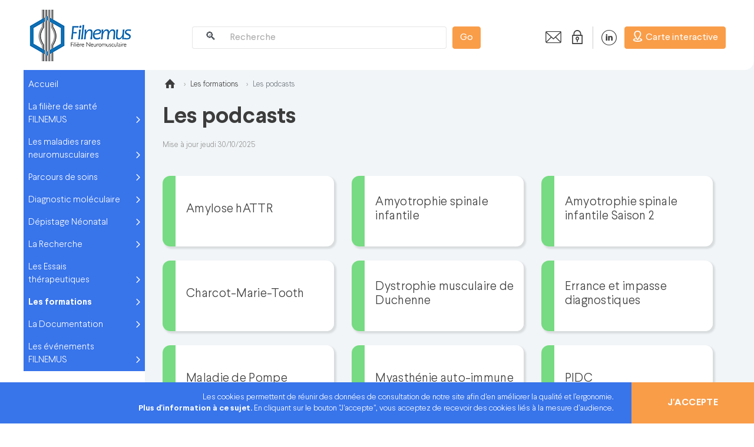

--- FILE ---
content_type: text/html; charset=utf-8
request_url: https://www.filnemus.fr/les-formations/les-podcasts
body_size: 9154
content:
<!DOCTYPE html>
<html dir="ltr" lang="fr-FR">
<head>

<meta charset="utf-8">
<!-- 
	Based on the TYPO3 Wi Site Package by Benjamin Kott - https://www.wi-site-package.com/

	This website is powered by TYPO3 - inspiring people to share!
	TYPO3 is a free open source Content Management Framework initially created by Kasper Skaarhoj and licensed under GNU/GPL.
	TYPO3 is copyright 1998-2026 of Kasper Skaarhoj. Extensions are copyright of their respective owners.
	Information and contribution at https://typo3.org/
-->


<link rel="shortcut icon" href="/typo3conf/ext/wi_site_package/Resources/Public/Icons/favicon.ico" type="image/vnd.microsoft.icon">
<title>Les podcasts - Filnemus</title>
<meta http-equiv="x-ua-compatible" content="IE=edge" />
<meta name="generator" content="TYPO3 CMS" />
<meta name="viewport" content="width=device-width, initial-scale=1, minimum-scale=1" />
<meta name="robots" content="index,follow" />
<meta name="twitter:card" content="summary" />
<meta name="apple-mobile-web-app-capable" content="no" />
<meta name="google" content="notranslate" />

<link rel="stylesheet" type="text/css" href="/typo3conf/ext/wi_site_package/Resources/Public/Styles/Styles.css?1745397852" media="all">

<link rel="stylesheet" type="text/css" href="/typo3temp/assets/css/94143e4516.css?1766131895" media="all">
<link rel="stylesheet" type="text/css" href="/typo3conf/ext/wi_fal/Resources/Public/Styles/WiFal_main.css?1461168774" media="all">
<link rel="stylesheet" type="text/css" href="/typo3conf/ext/dpn_glossary/Resources/Public/css/styles.css?1726567661" media="all">
<link rel="stylesheet" type="text/css" href="/typo3conf/ext/wi_acceptcookies/Resources/Public/Styles/Main.css?1591629059" media="all">



<script src="/typo3conf/ext/wi_site_package/Resources/Public/JavaScript/Lory/lory.min.js?1547874930"></script>
<script src="/typo3conf/ext/wi_site_package/Resources/Public/Contrib/modernizr/modernizr.min.js?1613406162" async="async"></script>
<script src="https://code.jquery.com/jquery-3.7.1.min.js" integrity="sha256-/JqT3SQfawRcv/BIHPThkBvs0OEvtFFmqPF/lYI/Cxo=" crossorigin="anonymous"></script>




<link rel="prev" href="/les-formations/e-learning"><link rel="next" href="/les-formations/formation-filnemus">		<script type="text/javascript">
			var client = 'filnemus';

			function setWiAcceptcookies(type) {
				switch(type) {
					case 1:
						Cookies.set('wi_acceptcookies_'+client, '1', { expires: 396, samesite : 'lax'  });
						$('#wiAcceptcookiesBlock').fadeOut();
						break;
					case 2:
						Cookies.set('wi_acceptcookies_'+client, '2', { expires: 396, samesite : 'lax'  });
						$('#wiAcceptcookiesBlock').fadeOut();
						break;
				}
			}
			$(document).ready(function() {
				if(!(Cookies.get('wi_acceptcookies_'+client))) {
					console.log('here 2');
					showWiAcceptcookies();
				}
			});
			function showWiAcceptcookies() {
				$('#wiAcceptcookiesBlock').show();
			}
		</script>				<div id="wiAcceptcookiesBlock" style="display: none" class="cookie-notice clearfix"><p>Les cookies permettent de réunir des données de consultation de notre site afin d'en améliorer la qualité et l’ergonomie.</br><a href="/mention-legales-et-copyright">Plus d'information à ce sujet.&nbsp;</a>En cliquant sur le bouton "J'accepte", vous acceptez de recevoir des cookies liés à la mesure d’audience.</p>				<a onclick="javascript:setWiAcceptcookies(1);">J'accepte</a></div>				<!-- Matomo -->
                <script>
                  var _paq = window._paq = window._paq || [];
                  /* tracker methods like "setCustomDimension" should be called before "trackPageView" */
                  _paq.push(['trackPageView']);
                  _paq.push(['enableLinkTracking']);
                  (function() {
                    var u="https://matomo.ameos.net/";
                    _paq.push(['setTrackerUrl', u+'matomo.php']);
                    _paq.push(['setSiteId', '25']);
                    var d=document, g=d.createElement('script'), s=d.getElementsByTagName('script')[0];
                    g.async=true; g.src=u+'matomo.js'; s.parentNode.insertBefore(g,s);
                  })();
                </script>
                <!-- End Matomo Code -->
<link rel="canonical" href="https://www.filnemus.fr/les-formations/les-podcasts"/>


</head>
<body id="p602" class="page-602 pagelevel-2 language- backendlayout-homesection layout-default">

<div id="top"></div><div class="body-bg"><a class="sr-only sr-only-focusable" href="#page-content"><span></span></a><header id="page-header" class="navbar navbar-mainnavigation"><div class="container"><a class="navbar-brand navbar-brand-image" href="/" title="Filnemus - Fili&egrave;re Nuromusculaire"><img class="navbar-brand-logo-normal" src="/typo3conf/ext/wi_site_package/Resources/Public/Images/Site/logo-filnemus.png" alt="Filnemus - Fili&egrave;re Nuromusculaire" height="93" width="206"></a><div class="col-auto search-wrapper mr-2"><!-- SEARCH -->



        
    <form method="get" id="tx_indexedsearch" class="form-row" action="/recherche-sur-le-site">

        
    <div class="tx-indexedsearch-hidden-fields">
        <input type="hidden" name="tx_indexedsearch_pi2[action]" value="search" />
        <input type="hidden" name="tx_indexedsearch_pi2[controller]" value="Search" />
        <input type="hidden" name="tx_indexedsearch_pi2[search][_sections]" value="0" />
        <input id="tx_indexedsearch_freeIndexUid" type="hidden" name="tx_indexedsearch_pi2[search][_freeIndexUid]" value="_" />
        <input id="tx_indexedsearch_pointer" type="hidden" name="tx_indexedsearch_pi2[search][pointer]" value="0" />
        <input type="hidden" name="tx_indexedsearch_pi2[search][ext]" value="" />
        <input type="hidden" name="tx_indexedsearch_pi2[search][searchType]" value="1" />
        <input type="hidden" name="tx_indexedsearch_pi2[search][defaultOperand]" value="0" />
        <input type="hidden" name="tx_indexedsearch_pi2[search][mediaType]" value="-1" />
        <input type="hidden" name="tx_indexedsearch_pi2[search][sortOrder]" value="rank_flag" />
        <input type="hidden" name="tx_indexedsearch_pi2[search][group]" value="" />
        <input type="hidden" name="tx_indexedsearch_pi2[search][languageUid]" value="0" />
        <input type="hidden" name="tx_indexedsearch_pi2[search][desc]" value="" />
        <input type="hidden" name="tx_indexedsearch_pi2[search][numberOfResults]" value="10" />
        <input type="hidden" name="tx_indexedsearch_pi2[search][extendedSearch]" value="" />
    </div>

        <div class="col-auto field-wrapper">
            <div class="input-group mb-2">
                <div class="input-group-prepend">
                    <div class="input-group-text">
                        <i class="icon-search"></i>
                    </div>
                </div>
                <input placeholder="Recherche" class="form-control searchfield" id="tx-indexedsearch-searchbox-sword" type="text" name="tx_indexedsearch_pi2[search][sword]" value="" />
            </div>
        </div>
        <div class="col-auto">
            <button class="btn btn-primary searchbutton" type="submit">Go</button>
        </div>
    </form>

    









</div><div class="col-auto tools-wrapper mb-2 ml-2"><a><i class="tools-icon icon-search md-and-less"></i></a><a class="contact" title="Contact" href="/nous-contacter"><i class="tools-icon icon-contact"></i></a><a class="secure" title="Espace s&eacute;curis&eacute;" href="/login-annuaire"><i class="tools-icon icon-account"></i></a><a href="https://www.linkedin.com/company/filnemus" title="LinkedIn" target="_blank" class="linkdin tools-bord" rel="noreferrer"><i class="tools-icon icon-linkedin"></i></a><button class="btn btn-primary" onclick="location.href='/carte-interactive'" type="button"><i class="icon icon-localisation"></i><span class="lg-and-more inline ml-1"> Carte interactive</span></button></div></div><div class="inverted-border-16 inverted-border-wrapper-16-tr align-self-end"><div class="inverted-border"></div></div></header><div id="page-content" class="bp-page-content main-section"><!-- GREY BACKGROUND --><div class="container-flex page-background-color-deg"><div class="container-flex"><div class="container page-background-mask main-wrapper"><!-- SIDEBAR / NAVIGATION --><div class="burger-menu"><i class="icon icon-menu"></i></div><div class="mainnavbar-wrapper"><div class="mainnavbar bg-blue mb-4" role="navigation"><div class="menu-flex"><ul class="top-level-menu"><li class=""><a href="/" id="nav-item-82" class="icon" title="Accueil">Accueil</a></li><li class=""><a href="/la-filiere-de-sante-filnemus/presentation" id="nav-item-83" class="icon has-sub" title="La fili&egrave;re de sant&eacute; FILNEMUS" aria-haspopup="true" aria-expanded="false">La fili&egrave;re de sant&eacute; FILNEMUS</a><ul class="second-level-menu" aria-labelledby="nav-item-83"><li class=""><a href="/la-filiere-de-sante-filnemus/presentation" class="icon" title="Pr&eacute;sentation">Pr&eacute;sentation</a></li><li class=""><a href="/la-filiere-de-sante-filnemus/organisation" class="icon has-sub" title="Organisation">Organisation</a><ul class="third-level-menu" aria-labelledby="nav-child-318"><li><a href="/la-filiere-de-sante-filnemus/organisation/gouvernance" class="icon" title="Gouvernance">Gouvernance</a></li><li><a href="/la-filiere-de-sante-filnemus/organisation/les-chargees-de-mission-de-la-filiere" class="icon" title="Les charg&eacute;.e.s de mission de la fili&egrave;re">Les charg&eacute;.e.s de mission de la fili&egrave;re</a></li></ul></li><li class=""><a href="/la-filiere-de-sante-filnemus/les-commissions" class="icon has-sub" title="Les commissions">Les commissions</a><ul class="third-level-menu" aria-labelledby="nav-child-253"><li><a href="/la-filiere-de-sante-filnemus/les-commissions/accompagnement-du-parcours-de-sante" class="icon" title="Accompagnement du parcours de sant&eacute;">Accompagnement du parcours de sant&eacute;</a></li><li><a href="/la-filiere-de-sante-filnemus/les-commissions/bases-de-donnees" class="icon" title="Bases de donn&eacute;es">Bases de donn&eacute;es</a></li><li><a href="/la-filiere-de-sante-filnemus/les-commissions/depistage-neonatal" class="icon" title="D&eacute;pistage n&eacute;onatal">D&eacute;pistage n&eacute;onatal</a></li><li><a href="/la-filiere-de-sante-filnemus/les-commissions/enseignement-et-formation" class="icon" title="Enseignement et formation">Enseignement et formation</a></li><li><a href="/la-filiere-de-sante-filnemus/les-commissions/essais-therapeutiques" class="icon" title="Essais Th&eacute;rapeutiques">Essais Th&eacute;rapeutiques</a></li><li><a href="/la-filiere-de-sante-filnemus/les-commissions/ethique" class="icon" title="Ethique">Ethique</a></li><li><a href="/la-filiere-de-sante-filnemus/les-commissions/international" class="icon" title="International">International</a></li><li><a href="/la-filiere-de-sante-filnemus/les-commissions/outils-diagnostiques" class="icon" title="Outils Diagnostiques">Outils Diagnostiques</a></li><li><a href="/la-filiere-de-sante-filnemus/les-commissions/pnds" class="icon" title="PNDS">PNDS</a></li><li><a href="/la-filiere-de-sante-filnemus/les-commissions/recherche" class="icon" title="Recherche">Recherche</a></li></ul></li><li class=""><a href="/la-filiere-de-sante-filnemus/acteurs" class="icon has-sub" title="Acteurs">Acteurs</a><ul class="third-level-menu" aria-labelledby="nav-child-503"><li><a href="/la-filiere-de-sante-filnemus/acteurs/nos-centres" class="icon" title="Nos centres">Nos centres</a></li><li><a href="/la-filiere-de-sante-filnemus/acteurs/associations-de-patients" class="icon" title="Associations de patients">Associations de patients</a></li><li><a href="/la-filiere-de-sante-filnemus/acteurs/societes-savantes" class="icon" title="Soci&eacute;t&eacute;s savantes">Soci&eacute;t&eacute;s savantes</a></li><li><a href="/la-filiere-de-sante-filnemus/acteurs/autres-filieres-de-sante" class="icon" title="Autres fili&egrave;res de sant&eacute;">Autres fili&egrave;res de sant&eacute;</a></li></ul></li></ul></li><li class=""><a href="/les-maladies-rares-neuromusculaires/domaine-dexpertise-de-la-filiere-filnemus" id="nav-item-171" class="icon has-sub" title="Les maladies rares neuromusculaires" aria-haspopup="true" aria-expanded="false">Les maladies rares neuromusculaires</a><ul class="second-level-menu" aria-labelledby="nav-item-171"><li class=""><a href="/les-maladies-rares-neuromusculaires/domaine-dexpertise-de-la-filiere-filnemus" class="icon has-sub" title="Domaine d'expertise de la fili&egrave;re FILNEMUS">Domaine d'expertise de la fili&egrave;re FILNEMUS</a><ul class="third-level-menu" aria-labelledby="nav-child-495"><li><a href="/la-documentation/professionnels-de-la-sante/documentation-medicale/maladies-neuromusculaires" class="icon" title="Documentation sur les maladies neuromusculaires">Documentation sur les maladies neuromusculaires</a></li></ul></li><li class=""><a href="/les-maladies-rares-neuromusculaires/les-pathologies-prises-en-charge" class="icon has-sub" title="Les pathologies prises en charge">Les pathologies prises en charge</a><ul class="third-level-menu" aria-labelledby="nav-child-493"><li><a href="/les-maladies-rares-neuromusculaires/les-pathologies-prises-en-charge/maladies-musculaires" class="icon" title="Maladies musculaires">Maladies musculaires</a></li><li><a href="/les-maladies-rares-neuromusculaires/les-pathologies-prises-en-charge/maladies-de-la-transmission-neuromusculaire" class="icon" title="Maladies de la transmission neuromusculaire">Maladies de la transmission neuromusculaire</a></li><li><a href="/les-maladies-rares-neuromusculaires/les-pathologies-prises-en-charge/maladies-du-nerf-peripherique" class="icon" title="Maladies du nerf p&eacute;riph&eacute;rique">Maladies du nerf p&eacute;riph&eacute;rique</a></li><li><a href="/les-maladies-rares-neuromusculaires/les-pathologies-prises-en-charge/maladies-du-neurone-moteur" class="icon" title="Maladies du neurone moteur">Maladies du neurone moteur</a></li><li><a href="/les-maladies-rares-neuromusculaires/les-pathologies-prises-en-charge/maladies-mitochondriales" class="icon" title="Maladies mitochondriales">Maladies mitochondriales</a></li></ul></li><li class=""><a href="/les-maladies-rares-neuromusculaires/les-examens" class="icon" title="Les examens">Les examens</a></li></ul></li><li class=""><a href="/parcours-de-soins" id="nav-item-85" class="icon has-sub" title="Parcours de soins" aria-haspopup="true" aria-expanded="false">Parcours de soins</a><ul class="second-level-menu" aria-labelledby="nav-item-85"><li class=""><a href="/la-documentation/patient-et-famille/le-parcours-du-patient-2" class="icon" title="Le parcours du patient">Le parcours du patient</a></li><li class=""><a href="/parcours-de-soins/les-mdph" class="icon" title="Les MDPH">Les MDPH</a></li><li class=""><a href="/parcours-de-soins/la-transition-enfant-adulte" class="icon" title="La transition enfant-adulte">La transition enfant-adulte</a></li><li class=""><a href="/parcours-de-soins/education-therapeutique-du-patient-etp" class="icon" title="Education th&eacute;rapeutique du patient (ETP)">Education th&eacute;rapeutique du patient (ETP)</a></li><li class=""><a href="/parcours-de-soins/les-urgences" class="icon has-sub" title="Les urgences">Les urgences</a><ul class="third-level-menu" aria-labelledby="nav-child-639"><li><a href="/parcours-de-soins/les-urgences/patient-remarquable" class="icon" title="Patient remarquable">Patient remarquable</a></li><li><a href="/parcours-de-soins/les-urgences/les-cartes-durgence-filnemus" class="icon" title="Les cartes d'urgence Filnemus">Les cartes d'urgence Filnemus</a></li><li><a href="/parcours-de-soins/les-urgences/les-fiches-urgences-orphanet" class="icon" title="Les fiches urgences Orphanet">Les fiches urgences Orphanet</a></li><li><a href="https://www.filnemus.fr/les-evenements-filnemus/actualites/article/resultats-enquete-urgences-1" class="icon" target="_blank" title="R&eacute;sultats de l'enqu&ecirc;te URGENCES">R&eacute;sultats de l'enqu&ecirc;te URGENCES</a></li></ul></li><li class=""><a href="/la-filiere-de-sante-filnemus/acteurs/associations-de-patients" class="icon" title="Les associations de patients">Les associations de patients</a></li></ul></li><li class=""><a href="/diagnostic-moleculaire" id="nav-item-923" class="icon has-sub" title="Diagnostic mol&eacute;culaire" aria-haspopup="true" aria-expanded="false">Diagnostic mol&eacute;culaire</a><ul class="second-level-menu" aria-labelledby="nav-item-923"><li class=""><a href="/diagnostic-moleculaire/organisation-diagnostic" class="icon" title="Organisation diagnostic">Organisation diagnostic</a></li><li class=""><a href="/diagnostic-moleculaire/pfmg-2025" class="icon" title="PFMG 2025">PFMG 2025</a></li><li class=""><a href="/diagnostic-moleculaire/annuaire-des-laboratoires-de-diagnostic" class="icon" title="Annuaire des laboratoires de diagnostic">Annuaire des laboratoires de diagnostic</a></li><li class=""><a href="/diagnostic-moleculaire/groupe-de-travail-post-genomique" class="icon" title="Groupe de travail post-g&eacute;nomique">Groupe de travail post-g&eacute;nomique</a></li></ul></li><li class=""><a href="/depistage-neonatal" id="nav-item-1110" class="icon has-sub" title="D&eacute;pistage N&eacute;onatal" aria-haspopup="true" aria-expanded="false">D&eacute;pistage N&eacute;onatal</a><ul class="second-level-menu" aria-labelledby="nav-item-1110"><li class=""><a href="/depistage-neonatal/lamyothrophie-spinale" class="icon" title="L'Amyotrophie Spinale">L'Amyotrophie Spinale</a></li><li class=""><a href="/depistage-neonatal/programme-prefigurateur-depisma-depistage-neonatal-de-lamyotrophie-spinale-infantile" class="icon" title="DEPISMA">DEPISMA</a></li><li class=""><a href="/depistage-neonatal/organisation-du-depistage" class="icon" title="Organisation du d&eacute;pistage">Organisation du d&eacute;pistage</a></li></ul></li><li class=""><a href="/la-recherche" id="nav-item-170" class="icon has-sub" title="La Recherche" aria-haspopup="true" aria-expanded="false">La Recherche</a><ul class="second-level-menu" aria-labelledby="nav-item-170"><li class=""><a href="/carte-interactive/les-laboratoires-de-recherche" class="icon" title="Annuaire des laboratoires de recherche">Annuaire des laboratoires de recherche</a></li><li class=""><a href="/la-recherche/projet-errance-et-impasse-diagnostiques" class="icon" title="Projet errance et impasse diagnostiques">Projet errance et impasse diagnostiques</a></li><li class=""><a href="/la-recherche/groupes-de-travail-recherche" class="icon has-sub" title="Groupes de Travail Recherche">Groupes de Travail Recherche</a><ul class="third-level-menu" aria-labelledby="nav-child-824"><li><a href="/diagnostic-moleculaire/groupe-de-travail-post-genomique" class="icon" title="Analyses post-g&eacute;nomiques">Analyses post-g&eacute;nomiques</a></li><li><a href="/la-recherche/groupes-de-travail-recherche/cardiomyopathies" class="icon" title="Cardiomyopathies">Cardiomyopathies</a></li><li><a href="/la-recherche/groupes-de-travail-recherche/charcot-marie-tooth" class="icon" title="Charcot-Marie-Tooth">Charcot-Marie-Tooth</a></li><li><a href="/la-recherche/groupes-de-travail-recherche/consortium-titine" class="icon" title="Consortium Titine">Consortium Titine</a></li><li><a href="/la-recherche/groupes-de-travail-recherche/dystrophie-facio-scapulo-humerale" class="icon" title="Dystrophie Facio-Scapulo-Hum&eacute;rale">Dystrophie Facio-Scapulo-Hum&eacute;rale</a></li><li><a href="/la-recherche/groupes-de-travail-recherche/maladies-mitochondriales" class="icon" title="Maladies Mitochondriales">Maladies Mitochondriales</a></li><li><a href="/la-recherche/groupes-de-travail-recherche/matrice-extracellulaire" class="icon" title="Matrice Extracellulaire">Matrice Extracellulaire</a></li><li><a href="/la-recherche/groupes-de-travail-recherche/myopathies-des-relachements-du-calcium-myca" class="icon" title="Myopathies des rel&acirc;chements du calcium (MyCa)">Myopathies des rel&acirc;chements du calcium (MyCa)</a></li></ul></li><li class=""><a href="/la-recherche/appels-a-collaboration-filnemus" class="icon" title="Appels &agrave; collaboration">Appels &agrave; collaboration</a></li><li class=""><a href="/la-recherche/appels-a-projets" class="icon" title="Appels &agrave; projets &ndash; Maladies rares neuromusculaires">Appels &agrave; projets &ndash; Maladies rares neuromusculaires</a></li></ul></li><li class=""><a href="/les-essais-therapeutiques" id="nav-item-496" class="icon has-sub" title="Les Essais th&eacute;rapeutiques" aria-haspopup="true" aria-expanded="false">Les Essais th&eacute;rapeutiques</a><ul class="second-level-menu" aria-labelledby="nav-item-496"><li class=""><a href="/les-essais-therapeutiques/quest-ce-quun-essai-therapeutique" class="icon" title="Qu&rsquo;est-ce qu&rsquo;un essai th&eacute;rapeutique ?">Qu&rsquo;est-ce qu&rsquo;un essai th&eacute;rapeutique ?</a></li><li class=""><a href="/les-essais-therapeutiques/annuaires-des-essais-therapeutiques" class="icon has-sub" title="Annuaires des essais th&eacute;rapeutiques">Annuaires des essais th&eacute;rapeutiques</a><ul class="third-level-menu" aria-labelledby="nav-child-87"><li><a href="/les-essais-therapeutiques/annuaires-des-essais-therapeutiques/adulte" class="icon" title="Adulte">Adulte</a></li><li><a href="/les-essais-therapeutiques/annuaires-des-essais-therapeutiques/pediatrie" class="icon" title="P&eacute;diatrie">P&eacute;diatrie</a></li></ul></li><li class=""><a href="/les-essais-therapeutiques/proposer-un-essai-therapeutique" class="icon" title="Proposer un essai th&eacute;rapeutique">Proposer un essai th&eacute;rapeutique</a></li></ul></li><li class="active"><a href="/les-formations" id="nav-item-177" class="icon active has-sub" title="Les formations" aria-haspopup="true" aria-expanded="false">Les formations</a><ul class="second-level-menu" aria-labelledby="nav-item-177"><li class=""><a href="/carte-interactive/rechercher-une-formation" class="icon" title="Trouver une formation">Trouver une formation</a></li><li class=""><a href="/les-formations/les-webinaires-filnemus" class="icon has-sub" title="Les Webinaires FILNEMUS">Les Webinaires FILNEMUS</a><ul class="third-level-menu" aria-labelledby="nav-child-502"><li><a href="/les-formations/les-webinaires-filnemus/live" class="icon" title="Live">Live</a></li><li><a href="/les-formations/les-webinaires-filnemus/les-replays" class="icon" title="Les replays">Les replays</a></li></ul></li><li class=""><a href="/les-formations/e-learning" class="icon has-sub" title="E-learning">E-learning</a><ul class="third-level-menu" aria-labelledby="nav-child-190"><li><a href="http://www.filnemus.fr/fileadmin/Videos/Filnemus_Module9/index.html" class="icon" target="_blank" title="PIDC">PIDC</a></li><li><a href="http://www.filnemus.fr/fileadmin/Videos/Filnemus_Module8/index.html" class="icon" target="_blank" title="Neuropathies h&eacute;r&eacute;ditaires">Neuropathies h&eacute;r&eacute;ditaires</a></li><li><a href="https://filnemus.fr/fileadmin/Videos/Filnemus_Module5/index.html" class="icon" target="_blank" title="HyperCK&eacute;mie">HyperCK&eacute;mie</a></li><li><a href="http://filnemus.fr/fileadmin/Videos/Filnemus_Module1/index.html" class="icon" title="Quand penser &agrave; une maladie neuromusculaire ?">Quand penser &agrave; une maladie neuromusculaire ?</a></li><li><a href="http://filnemus.fr/fileadmin/Videos/Filnemus_Module2/index.html" class="icon" title="Conduite &agrave; tenir devant les myalgies">Conduite &agrave; tenir devant les myalgies</a></li><li><a href="http://www.filnemus.fr/fileadmin/Videos/Filnemus_Module3/index.html" class="icon" title="Quand penser &agrave; l'amylose h&eacute;r&eacute;ditaire et comment la prendre en charge ?">Quand penser &agrave; l'amylose h&eacute;r&eacute;ditaire et comment la prendre en charge ?</a></li><li><a href="http://www.filnemus.fr/fileadmin/Videos/Filnemus_Module4/index.html" class="icon" target="_blank" title="Quand parler d'une maladie neuromusculaire chez l'enfant ?">Quand parler d'une maladie neuromusculaire chez l'enfant ?</a></li><li><a href="http://www.filnemus.fr/fileadmin/Videos/Filnemus_Module6/index.html" class="icon" target="_blank" title="Quand penser &agrave; la maladie de Pompe, et comment la prendre en charge ?">Quand penser &agrave; la maladie de Pompe, et comment la prendre en charge ?</a></li><li><a href="/les-formations/e-learning/cours-dintroduction-en-myologie" class="icon" title="Cours d'introduction en myologie">Cours d'introduction en myologie</a></li></ul></li><li class="active"><a href="/les-formations/les-podcasts" class="icon active has-sub" title="Les podcasts">Les podcasts</a><ul class="third-level-menu" aria-labelledby="nav-child-602"><li><a href="/les-formations/les-podcasts/amylose-hattr" class="icon" title="Amylose hATTR">Amylose hATTR</a></li><li><a href="/les-formations/les-podcasts/lamyotrophie-spinale-infantile" class="icon" title="Amyotrophie spinale infantile">Amyotrophie spinale infantile</a></li><li><a href="/les-formations/les-podcasts/lamyotrophie-spinale-infantile-1" class="icon" title="Amyotrophie spinale infantile Saison 2">Amyotrophie spinale infantile Saison 2</a></li><li><a href="/les-formations/les-podcasts/charcot-marie-tooth" class="icon" title="Charcot-Marie-Tooth">Charcot-Marie-Tooth</a></li><li><a href="/les-formations/les-podcasts/dystrophie-musculaire-de-duchenne" class="icon" title="Dystrophie musculaire de Duchenne">Dystrophie musculaire de Duchenne</a></li><li><a href="/les-formations/les-podcasts/errance-et-impasse-diagnostiques" class="icon" title="Errance et impasse diagnostiques">Errance et impasse diagnostiques</a></li><li><a href="/les-formations/les-podcasts/maladie-de-pompe" class="icon" title="Maladie de Pompe">Maladie de Pompe</a></li><li><a href="/les-formations/les-podcasts/myasthenie-auto-immune" class="icon" title="Myasth&eacute;nie auto-immune">Myasth&eacute;nie auto-immune</a></li><li><a href="/les-formations/les-podcasts/pidc" class="icon" title="PIDC">PIDC</a></li><li><a href="/les-formations/les-podcasts/syndrome-de-la-personne-raide" class="icon" title="Syndrome de la personne raide">Syndrome de la personne raide</a></li><li><a href="/les-formations/les-podcasts/systeme-nerveux-de-lautre-cote-du-peripherique" class="icon" title="Syst&egrave;me nerveux : de l'autre c&ocirc;t&eacute; du p&eacute;riph&eacute;rique">Syst&egrave;me nerveux : de l'autre c&ocirc;t&eacute; du p&eacute;riph&eacute;rique</a></li></ul></li><li class=""><a href="/les-formations/formation-filnemus" class="icon has-sub" title="Formation Filnemus">Formation Filnemus</a><ul class="third-level-menu" aria-labelledby="nav-child-980"><li><a href="/les-formations/formation-filnemus/atelier-euromediterranee-des-pathologies-neuromusculaires-edition-2026" class="icon" title="Atelier Eurom&eacute;diterran&eacute;e des Pathologies Neuromusculaires - &eacute;dition 2026">Atelier Eurom&eacute;diterran&eacute;e des Pathologies Neuromusculaires - &eacute;dition 2026</a></li><li><a href="/les-formations/formation-filnemus/summer-school-on-multidisciplinary-management-of-neuromuscular-diseases-2025-edition" class="icon" title="Summer school on Multidisciplinary management of neuromuscular diseases - 2025 edition">Summer school on Multidisciplinary management of neuromuscular diseases - 2025 edition</a></li><li><a href="/les-formations/formation-filnemus/atelier-euro-mediterranee-des-pathologies-neuromusculaires-edition-2025" class="icon" title="Atelier Euro-M&eacute;diterran&eacute;e des Pathologies Neuromusculaires - &eacute;dition 2025">Atelier Euro-M&eacute;diterran&eacute;e des Pathologies Neuromusculaires - &eacute;dition 2025</a></li><li><a href="/les-formations/formation-filnemus/summer-school-on-multidisciplinary-management-of-neuromuscular-diseases" class="icon" title="Summer school on Multidisciplinary management of neuromuscular diseases - 2024 edition">Summer school on Multidisciplinary management of neuromuscular diseases - 2024 edition</a></li><li><a href="/les-formations/formation-filnemus/atelier-euro-mediterranee-des-pathologies-neuromusuclaires-edition-2024" class="icon" title="Atelier Euro-M&eacute;diterran&eacute;e des Pathologies Neuromusuclaires - &eacute;dition 2024">Atelier Euro-M&eacute;diterran&eacute;e des Pathologies Neuromusuclaires - &eacute;dition 2024</a></li></ul></li></ul></li><li class=""><a href="/la-documentation" id="nav-item-89" class="icon has-sub" title="La Documentation" aria-haspopup="true" aria-expanded="false">La Documentation</a><ul class="second-level-menu" aria-labelledby="nav-item-89"><li class=""><a href="/la-documentation/billets-du-lundi-filnemus" class="icon" title="Billets du lundi FILNEMUS">Billets du lundi FILNEMUS</a></li><li class=""><a href="/la-documentation/infolettres" class="icon" title="Infolettres">Infolettres</a></li><li class=""><a href="/la-documentation/documentations-reglementaires-et-administratives" class="icon" title="Documentations r&eacute;glementaires et administratives">Documentations r&eacute;glementaires et administratives</a></li><li class=""><a href="/la-documentation/la-communication" class="icon" title="La communication">La communication</a></li><li class=""><a href="/la-documentation/professionnels-de-la-sante" class="icon" title="Professionnels de la Sant&eacute;">Professionnels de la Sant&eacute;</a></li><li class=""><a href="/la-documentation/videotheque" class="icon" title="Vid&eacute;oth&egrave;que">Vid&eacute;oth&egrave;que</a></li><li class=""><a href="/la-documentation/professionnels-de-la-sante/documentation-medicale/veille-bibliographique" class="icon" title="Veille bibliographique">Veille bibliographique</a></li><li class=""><a href="/la-documentation/patient-et-famille" class="icon" title="Patient et Famille">Patient et Famille</a></li></ul></li><li class=""><a href="/les-evenements-filnemus" id="nav-item-402" class="icon has-sub" title="Les &eacute;v&eacute;nements FILNEMUS" aria-haspopup="true" aria-expanded="false">Les &eacute;v&eacute;nements FILNEMUS</a><ul class="second-level-menu" aria-labelledby="nav-item-402"><li class=""><a href="/les-evenements-filnemus/actualites" class="icon" title="Actualit&eacute;s">Actualit&eacute;s</a></li><li class=""><a href="/les-evenements-filnemus/agenda" class="icon" title="Agenda">Agenda</a></li><li class=""><a href="/les-evenements-filnemus/les-journees-annuelles-de-filnemus" class="icon has-sub" title="Les journ&eacute;es annuelles de FILNEMUS">Les journ&eacute;es annuelles de FILNEMUS</a><ul class="third-level-menu" aria-labelledby="nav-child-380"><li><a href="/les-evenements-filnemus/les-journees-annuelles-de-filnemus/12-journee-annuelle-filnemus-2025" class="icon" title="12&deg; Journ&eacute;es Annuelles FILNEMUS (2025)">12&deg; Journ&eacute;es Annuelles FILNEMUS (2025)</a></li><li><a href="/les-evenements-filnemus/les-journees-annuelles-de-filnemus/11-journee-annuelle-filnemus-2024" class="icon" title="11&deg; Journ&eacute;e annuelle FILNEMUS (2024)">11&deg; Journ&eacute;e annuelle FILNEMUS (2024)</a></li><li><a href="/les-evenements-filnemus/les-journees-annuelles-de-filnemus/10-journee-annuelle-filnemus-2023" class="icon" title="10&deg; Journ&eacute;e Annuelle FILNEMUS (2023)">10&deg; Journ&eacute;e Annuelle FILNEMUS (2023)</a></li><li><a href="/les-evenements-filnemus/les-journees-annuelles-de-filnemus/9-journee-annuelle-filnemus-2022" class="icon" title="9&deg; Journ&eacute;e Annuelle FILNEMUS (2022)">9&deg; Journ&eacute;e Annuelle FILNEMUS (2022)</a></li><li><a href="/les-evenements-filnemus/les-journees-annuelles-de-filnemus/8journee-annuelle-de-filnemus-2021" class="icon" title="8&deg;Journ&eacute;e Annuelle de FILNEMUS (2021)">8&deg;Journ&eacute;e Annuelle de FILNEMUS (2021)</a></li><li><a href="/les-evenements-filnemus/les-journees-annuelles-de-filnemus/7journee-annuelle-de-filnemus-2020" class="icon" title="7&deg;Journ&eacute;e Annuelle de FILNEMUS (2020)">7&deg;Journ&eacute;e Annuelle de FILNEMUS (2020)</a></li><li><a href="/les-evenements-filnemus/les-journees-annuelles-de-filnemus/6journee-annuelle-de-filnemus-2019" class="icon" title="6&deg;Journ&eacute;e Annuelle de FILNEMUS (2019)">6&deg;Journ&eacute;e Annuelle de FILNEMUS (2019)</a></li><li><a href="/les-evenements-filnemus/les-journees-annuelles-de-filnemus/5journee-annuelle-de-filnemus-2018" class="icon" title="5&deg;Journ&eacute;e Annuelle de FILNEMUS (2018)">5&deg;Journ&eacute;e Annuelle de FILNEMUS (2018)</a></li><li><a href="/les-evenements-filnemus/les-journees-annuelles-de-filnemus/4journee-annuelle-de-filnemus-2017" class="icon" title="4&deg;Journ&eacute;e Annuelle de FILNEMUS (2017)">4&deg;Journ&eacute;e Annuelle de FILNEMUS (2017)</a></li><li><a href="/les-evenements-filnemus/les-journees-annuelles-de-filnemus/3journee-annuelle-de-filnemus-2016" class="icon" title="3&deg;Journ&eacute;e Annuelle de FILNEMUS (2016)">3&deg;Journ&eacute;e Annuelle de FILNEMUS (2016)</a></li><li><a href="/les-evenements-filnemus/les-journees-annuelles-de-filnemus/2journee-annuelle-de-filnemus-2015" class="icon" title="2&deg;Journ&eacute;e Annuelle de FILNEMUS (2015)">2&deg;Journ&eacute;e Annuelle de FILNEMUS (2015)</a></li></ul></li><li class=""><a href="/les-evenements-filnemus/les-journees-thematiques-de-filnemus" class="icon has-sub" title="Les journ&eacute;es th&eacute;matiques de FILNEMUS">Les journ&eacute;es th&eacute;matiques de FILNEMUS</a><ul class="third-level-menu" aria-labelledby="nav-child-387"><li><a href="/les-evenements-filnemus/les-journees-thematiques-de-filnemus/2026" class="icon" title="2026">2026</a></li><li><a href="/les-evenements-filnemus/les-journees-thematiques-de-filnemus/2025" class="icon" title="2025">2025</a></li><li><a href="/les-evenements-filnemus/les-journees-thematiques-de-filnemus/2024" class="icon" title="2024">2024</a></li><li><a href="/les-evenements-filnemus/les-journees-thematiques-de-filnemus/2023" class="icon" title="2023">2023</a></li><li><a href="/les-evenements-filnemus/les-journees-thematiques-de-filnemus/2022" class="icon" title="2022">2022</a></li><li><a href="/les-evenements-filnemus/les-journees-thematiques-de-filnemus/2021" class="icon" title="2021">2021</a></li><li><a href="/les-evenements-filnemus/les-journees-thematiques-de-filnemus/2019" class="icon" title="2019">2019</a></li><li><a href="/les-evenements-filnemus/les-journees-thematiques-de-filnemus/2018" class="icon" title="2018">2018</a></li><li><a href="/les-evenements-filnemus/les-journees-thematiques-de-filnemus/2017" class="icon" title="2017">2017</a></li><li><a href="/les-evenements-filnemus/les-journees-thematiques-de-filnemus/2016" class="icon" title="2016">2016</a></li></ul></li><li class=""><a href="/les-evenements-filnemus/les-journees-internationales-des-mr" class="icon" title="Les Journ&eacute;es Internationales des MR">Les Journ&eacute;es Internationales des MR</a></li></ul></li></ul></div></div><div class="mobileToBottom liens-utiles-menu"></div></div><!-- MAIN COL --><div class="maincontent maincontentmobile"><!-- ARIANE --><nav aria-label="breadcrumb"><ol class="breadcrumb mt-3 pt-md-3 pt-lg-0"><li class="breadcrumb-item"><a href="/" title="Filnemus"><i class="icon icon-home"></i></a></li><li class="breadcrumb-item"><a class="breadcrumb-link" href="/les-formations" title="Les formations"><span class="breadcrumb-text">Les formations</span></a></li><li class="breadcrumb-item active" aria-current="page"><span class="breadcrumb-text">Les podcasts</span></li></ol></nav><!--TYPO3SEARCH_begin--><div class="container content"><h1>Les podcasts</h1><p class="date-maj">Mise &agrave; jour jeudi 30/10/2025</p><div class="buttons-wrapper section"><div class="row"><div class="col-md-4 col-12 mb-3 mb-lg-4"><div class="rounded-box button bs-green"><a title="Amylose hATTR" href="/les-formations/les-podcasts/amylose-hattr"><div class="button-centered"><h4>Amylose hATTR</h4><p></p></div></a></div></div><div class="col-md-4 col-12 mb-3 mb-lg-4"><div class="rounded-box button bs-green"><a title="Amyotrophie spinale infantile" href="/les-formations/les-podcasts/lamyotrophie-spinale-infantile"><div class="button-centered"><h4>Amyotrophie spinale infantile</h4><p></p></div></a></div></div><div class="col-md-4 col-12 mb-3 mb-lg-4"><div class="rounded-box button bs-green"><a title="Amyotrophie spinale infantile Saison 2" href="/les-formations/les-podcasts/lamyotrophie-spinale-infantile-1"><div class="button-centered"><h4>Amyotrophie spinale infantile Saison 2</h4><p></p></div></a></div></div><div class="col-md-4 col-12 mb-3 mb-lg-4"><div class="rounded-box button bs-green"><a title="Charcot-Marie-Tooth" href="/les-formations/les-podcasts/charcot-marie-tooth"><div class="button-centered"><h4>Charcot-Marie-Tooth</h4><p></p></div></a></div></div><div class="col-md-4 col-12 mb-3 mb-lg-4"><div class="rounded-box button bs-green"><a title="Dystrophie musculaire de Duchenne" href="/les-formations/les-podcasts/dystrophie-musculaire-de-duchenne"><div class="button-centered"><h4>Dystrophie musculaire de Duchenne</h4><p></p></div></a></div></div><div class="col-md-4 col-12 mb-3 mb-lg-4"><div class="rounded-box button bs-green"><a title="Errance et impasse diagnostiques" href="/les-formations/les-podcasts/errance-et-impasse-diagnostiques"><div class="button-centered"><h4>Errance et impasse diagnostiques</h4><p></p></div></a></div></div><div class="col-md-4 col-12 mb-3 mb-lg-4"><div class="rounded-box button bs-green"><a title="Maladie de Pompe" href="/les-formations/les-podcasts/maladie-de-pompe"><div class="button-centered"><h4>Maladie de Pompe</h4><p></p></div></a></div></div><div class="col-md-4 col-12 mb-3 mb-lg-4"><div class="rounded-box button bs-green"><a title="Myasth&eacute;nie auto-immune" href="/les-formations/les-podcasts/myasthenie-auto-immune"><div class="button-centered"><h4>Myasth&eacute;nie auto-immune</h4><p></p></div></a></div></div><div class="col-md-4 col-12 mb-3 mb-lg-4"><div class="rounded-box button bs-green"><a title="PIDC" href="/les-formations/les-podcasts/pidc"><div class="button-centered"><h4>PIDC</h4><p></p></div></a></div></div><div class="col-md-4 col-12 mb-3 mb-lg-4"><div class="rounded-box button bs-green"><a title="Syndrome de la personne raide" href="/les-formations/les-podcasts/syndrome-de-la-personne-raide"><div class="button-centered"><h4>Syndrome de la personne raide</h4><p></p></div></a></div></div><div class="col-md-4 col-12 mb-3 mb-lg-4"><div class="rounded-box button bs-green"><a title="Syst&egrave;me nerveux : de l'autre c&ocirc;t&eacute; du p&eacute;riph&eacute;rique" href="/les-formations/les-podcasts/systeme-nerveux-de-lautre-cote-du-peripherique"><div class="button-centered"><h4>Syst&egrave;me nerveux : de l'autre c&ocirc;t&eacute; du p&eacute;riph&eacute;rique</h4><p></p></div></a></div></div></div></div></div><!-- MAIN CONTENT --><!--TYPO3SEARCH_end--></div></div></div></div><div class="container"><div class="liensUtiles-target"></div></div></div><footer id="page-footer" class="page-footer page-background-color"><div class="container pb-5"><div class="row"><div class="col-12 col-md-3"><a href="/" title="Filnemus - Fili&egrave;re Nuromusculaire"><img src="/typo3conf/ext/wi_site_package/Resources/Public/Images/Site/logo-footer-filnemus.png" alt="Filnemus - Fili&egrave;re Nuromusculaire" height="160" width="156"></a></div><div class="col-6 col-md-2 mt-md-5"><ul><li class="title">Navigation</li><li><a href="/nous-contacter" title="Nous contacter">Nous contacter</a></li><li><a href="/glossaire" title="Glossaire">Glossaire</a></li><li><a href="/mention-legales-et-copyright" title="Mention l&eacute;gales et copyright">Mention l&eacute;gales et copyright</a></li><li><a href="/plan-du-site" title="Plan du site">Plan du site</a></li></ul></div><div class="col-6 col-md-4 mt-md-5"><ul class="usefull-links"><li><p><strong>Liens utiles</strong></p><p><strong>Les sites institutionnels:</strong></p><ul class="list-normal"><li><a href="http://ansm.sante.fr/" target="_blank" rel="noreferrer">ANSM</a>: Agence nationale de s&eacute;curit&eacute; du m&eacute;dicament et des produits de sant&eacute;&nbsp;</li><li><a href="http://www.ars.sante.fr/portail.0.html" target="_blank" rel="noreferrer">ARS</a>: Agence r&eacute;gionale de sant&eacute;</li><li><a href="http://www.has-sante.fr/portail/" target="_blank" rel="noreferrer">HAS</a>: Haute autorit&eacute; de sant&eacute;</li><li><a href="http://social-sante.gouv.fr/ministere/organisation/directions/article/dgos-direction-generale-de-l-offre-de-soins" target="_blank" rel="noreferrer">DGOS</a>:&nbsp;Direction G&eacute;n&eacute;rale de l&rsquo;Offre de Soins</li></ul><p><br><strong>Les acteurs des maladies rares:</strong></p><ul class="list-normal"><li><a href="http://www.myobase.org/" target="_blank" rel="noreferrer">MYOBASE</a>:&nbsp;outil d'information documentaire sur les&nbsp;maladies neuromusculaires</li><li><a href="http://www.bndmr.fr/" target="_blank" rel="noreferrer">BNDMR</a>: Banque nationale de donn&eacute;es maladies rares</li><li><a href="http://fondation-maladiesrares.org/" target="_blank" rel="noreferrer">Fondation Maladies Rares</a></li><li><a href="http://www.orpha.net/consor/cgi-bin/index.php" target="_blank" rel="noreferrer">Orphanet</a>: le portail des maladies rares</li><li><a href="http://www.maladiesraresinfo.org/" target="_blank" rel="noreferrer">Maladies rares Info Services</a></li><li><a href="http://www.plateforme-maladiesrares.org/" target="_blank" rel="noreferrer">Plateforme Maladies Rares</a></li><li><a href="http://www.alliance-maladies-rares.org/" target="_blank" rel="noreferrer">Alliance Maladies Rares</a></li><li><a href="http://www.eurordis.org/" target="_blank" rel="noreferrer">EURORDIS</a>:&nbsp;la voix des maladies rares en Europe</li></ul><p><br><strong>Les acteurs du medico-social:</strong></p><ul class="list-normal"><li><a href="http://www.cnsa.fr/" target="_blank" rel="noreferrer">CNSA</a>:&nbsp;Caisse Nationale de solidarit&eacute; pour l'autonomie&nbsp;</li><li><a href="http://filnemus.waginteractive.org/http://101:liste-des-mdph" target="_blank" rel="noreferrer">MDPH</a>:&nbsp;Maisons D&eacute;partementales des Personnes Handicap&eacute;es, liste et coordonn&eacute;es</li></ul></li></ul></div><div class="col-12 col-md-3 mt-md-5"><!-- frame classes --><div id="c215" class="frame  frame-type-text frame-layout-0 frame-background-none frame-no-backgroundimage mt-0 mb-0"><div class="frame-container"><div class="frame-inner"><p><strong>Centre de coordination</strong></p><p><strong>Centre de R&eacute;f&eacute;rence des Maladies Neuromusculaires et de la SLA<br> Service de Neurologie 9&egrave;me &eacute;tage</strong></p><p>H&ocirc;pital de La Timone<br> 264 rue Saint Pierre - 13005 Marseille<br> T&eacute;l&eacute;phone: 04 91 38 73 68<br> Email: <a href="mailto:FiliereFILNEMUS(at)ap-hm.fr">FiliereFILNEMUS(at)ap-hm.fr</a></p></div></div></div></div><a class="scroll-top" title="Scroll to top" href="#top"><span class="scroll-top-icon"></span></a></div></div></footer><a class="scroll-top" title="" href="#top"><span class="scroll-top-icon"></span></a></div>

<script id="powermail_conditions_container" data-condition-uri="https://www.filnemus.fr/les-formations/les-podcasts?type=3132"></script>
<script src="/typo3conf/ext/wi_custommap/Resources/Public/Js/js.cookie.js?1610117947"></script>
<script src="/typo3conf/ext/wi_custommap/Resources/Public/Js/main.js?1610117947"></script>
<script src="/typo3conf/ext/wi_laboratoires/Resources/Public/ckeditor/ckeditor.js?1621508806"></script>
<script src="/typo3conf/ext/wi_newsletter_subscription/Resources/Public/Js/Form.js?1591629059"></script>
<script src="/typo3conf/ext/wi_site_package/Resources/Public/Contrib/hammerjs/hammer.min.js?1613406162"></script>
<script src="/typo3conf/ext/wi_site_package/Resources/Public/Contrib/photoswipe/photoswipe.min.js?1613406167"></script>
<script src="/typo3conf/ext/wi_site_package/Resources/Public/Contrib/photoswipe/photoswipe-ui-default.min.js?1613406167"></script>
<script src="/typo3conf/ext/wi_site_package/Resources/Public/JavaScript/popper/popper.min.js?1605696882"></script>
<script src="/typo3conf/ext/wi_site_package/Resources/Public/JavaScript/Dist/bootstrap.form.min.js?1602678822"></script>
<script src="/typo3conf/ext/wi_site_package/Resources/Public/JavaScript/Dist/bootstrap.swipe.min.js?1602678822"></script>
<script src="/typo3conf/ext/wi_site_package/Resources/Public/JavaScript/Dist/bootstrap.popover.min.js?1602678822"></script>
<script src="/typo3conf/ext/wi_site_package/Resources/Public/JavaScript/Bootstrap/bootstrap.bundle.min.js?1516257216"></script>
<script src="/typo3conf/ext/wi_site_package/Resources/Public/JavaScript/Bootstrap/bootstrap.min.js?1516257216"></script>
<script src="/typo3conf/ext/wi_site_package/Resources/Public/JavaScript/Main.js?1729155708"></script>
<script src="/typo3conf/ext/wi_site_package/Resources/Public/JavaScript/Slider-config.js?1629972128"></script>
<script src="/typo3conf/ext/wi_acceptcookies/Resources/Public/Vendor/js-cookie/src/js.cookie.js?1592820800"></script>
<script src="/typo3conf/ext/wi_acceptcookies/Resources/Public/Javascript/acceptcookies_main.js?1591629059"></script>

<script src="/typo3conf/ext/powermail/Resources/Public/JavaScript/Libraries/jquery.datetimepicker.min.js?1726567662"></script>
<script src="/typo3conf/ext/powermail/Resources/Public/JavaScript/Libraries/parsley.min.js?1726567662"></script>
<script src="/typo3conf/ext/powermail/Resources/Public/JavaScript/Powermail/Tabs.min.js?1726567662"></script>
<script src="/typo3conf/ext/powermail/Resources/Public/JavaScript/Powermail/Form.min.js?1726567662"></script>
<script src="/typo3conf/ext/powermail_cond/Resources/Public/JavaScript/PowermailCondition.min.js?1734078024"></script>
<script src="/typo3conf/ext/wi_newsletter_subscription/Resources/Public/Js/wi_newsletter_subscription.js?1591629059"></script>



</body>
</html>


--- FILE ---
content_type: text/css; charset=utf-8
request_url: https://www.filnemus.fr/typo3conf/ext/wi_site_package/Resources/Public/Styles/Styles.css?1745397852
body_size: 50973
content:
@charset "UTF-8";
/*
$grid-breakpoints: (
  xs: 0,
  sm: 576px,
  md: 768px,
  lg: 992px,
  xl: 1200px
) !default;
*/
/*!
 * Bootstrap v4.4.1 (https://getbootstrap.com/)
 * Copyright 2011-2019 The Bootstrap Authors
 * Copyright 2011-2019 Twitter, Inc.
 * Licensed under MIT (https://github.com/twbs/bootstrap/blob/master/LICENSE)
 */
/* line 2, ../Contrib/bootstrap4/scss/_root.scss */
:root {
  --color-blue: #007bff;
  --color-indigo: #6610f2;
  --color-purple: #6f42c1;
  --color-pink: #e83e8c;
  --color-red: #dc3545;
  --color-orange: #fd7e14;
  --color-yellow: #ffc107;
  --color-green: #28a745;
  --color-teal: #20c997;
  --color-cyan: #17a2b8;
  --color-white: #fff;
  --color-gray: #6c757d;
  --color-gray-dark: #343a40;
  --color-primary: #007bff;
  --color-secondary: #6c757d;
  --color-success: #28a745;
  --color-info: #17a2b8;
  --color-warning: #ffc107;
  --color-danger: #dc3545;
  --color-light: #f8f9fa;
  --color-dark: #343a40;
  --breakpoint-xs: 0;
  --breakpoint-sm: 576px;
  --breakpoint-md: 768px;
  --breakpoint-lg: 992px;
  --breakpoint-xl: 1200px;
  --font-family-sans-serif: -apple-system, BlinkMacSystemFont, "Segoe UI", Roboto, "Helvetica Neue", Arial, "Noto Sans", sans-serif, "Apple Color Emoji", "Segoe UI Emoji", "Segoe UI Symbol", "Noto Color Emoji";
  --font-family-monospace: SFMono-Regular, Menlo, Monaco, Consolas, "Liberation Mono", "Courier New", monospace;
}

/* line 19, ../Contrib/bootstrap4/scss/_reboot.scss */
*,
*::before,
*::after {
  box-sizing: border-box;
}

/* line 25, ../Contrib/bootstrap4/scss/_reboot.scss */
html {
  font-family: sans-serif;
  line-height: 1.15;
  -webkit-text-size-adjust: 100%;
  -webkit-tap-highlight-color: transparent;
}

/* line 35, ../Contrib/bootstrap4/scss/_reboot.scss */
article, aside, figcaption, figure, footer, header, hgroup, main, nav, section {
  display: block;
}

/* line 46, ../Contrib/bootstrap4/scss/_reboot.scss */
body {
  margin: 0;
  font-family: -apple-system, BlinkMacSystemFont, "Segoe UI", Roboto, "Helvetica Neue", Arial, "Noto Sans", sans-serif, "Apple Color Emoji", "Segoe UI Emoji", "Segoe UI Symbol", "Noto Color Emoji";
  font-size: 1rem;
  font-weight: 400;
  line-height: 1.5;
  color: #212529;
  text-align: left;
  background-color: #fff;
}

/* line 66, ../Contrib/bootstrap4/scss/_reboot.scss */
[tabindex="-1"]:focus:not(:focus-visible) {
  outline: 0 !important;
}

/* line 76, ../Contrib/bootstrap4/scss/_reboot.scss */
hr {
  box-sizing: content-box;
  height: 0;
  overflow: visible;
}

/* line 92, ../Contrib/bootstrap4/scss/_reboot.scss */
h1, h2, h3, h4, h5, h6 {
  margin-top: 0;
  margin-bottom: 0.5rem;
}

/* line 101, ../Contrib/bootstrap4/scss/_reboot.scss */
p {
  margin-top: 0;
  margin-bottom: 1rem;
}

/* line 114, ../Contrib/bootstrap4/scss/_reboot.scss */
abbr[title],
abbr[data-original-title] {
  text-decoration: underline;
  text-decoration: underline dotted;
  cursor: help;
  border-bottom: 0;
  text-decoration-skip-ink: none;
}

/* line 123, ../Contrib/bootstrap4/scss/_reboot.scss */
address {
  margin-bottom: 1rem;
  font-style: normal;
  line-height: inherit;
}

/* line 129, ../Contrib/bootstrap4/scss/_reboot.scss */
ol,
ul,
dl {
  margin-top: 0;
  margin-bottom: 1rem;
}

/* line 136, ../Contrib/bootstrap4/scss/_reboot.scss */
ol ol,
ul ul,
ol ul,
ul ol {
  margin-bottom: 0;
}

/* line 143, ../Contrib/bootstrap4/scss/_reboot.scss */
dt {
  font-weight: 700;
}

/* line 147, ../Contrib/bootstrap4/scss/_reboot.scss */
dd {
  margin-bottom: .5rem;
  margin-left: 0;
}

/* line 152, ../Contrib/bootstrap4/scss/_reboot.scss */
blockquote {
  margin: 0 0 1rem;
}

/* line 156, ../Contrib/bootstrap4/scss/_reboot.scss */
b,
strong {
  font-weight: bolder;
}

/* line 161, ../Contrib/bootstrap4/scss/_reboot.scss */
small {
  font-size: 80%;
}

/* line 170, ../Contrib/bootstrap4/scss/_reboot.scss */
sub,
sup {
  position: relative;
  font-size: 75%;
  line-height: 0;
  vertical-align: baseline;
}

/* line 178, ../Contrib/bootstrap4/scss/_reboot.scss */
sub {
  bottom: -.25em;
}

/* line 179, ../Contrib/bootstrap4/scss/_reboot.scss */
sup {
  top: -.5em;
}

/* line 186, ../Contrib/bootstrap4/scss/_reboot.scss */
a {
  color: #007bff;
  text-decoration: none;
  background-color: transparent;
}
/* line 13, ../Contrib/bootstrap4/scss/mixins/_hover.scss */
a:hover {
  color: #0056b3;
  text-decoration: underline;
}

/* line 202, ../Contrib/bootstrap4/scss/_reboot.scss */
a:not([href]) {
  color: inherit;
  text-decoration: none;
}
/* line 13, ../Contrib/bootstrap4/scss/mixins/_hover.scss */
a:not([href]):hover {
  color: inherit;
  text-decoration: none;
}

/* line 217, ../Contrib/bootstrap4/scss/_reboot.scss */
pre,
code,
kbd,
samp {
  font-family: SFMono-Regular, Menlo, Monaco, Consolas, "Liberation Mono", "Courier New", monospace;
  font-size: 1em;
}

/* line 225, ../Contrib/bootstrap4/scss/_reboot.scss */
pre {
  margin-top: 0;
  margin-bottom: 1rem;
  overflow: auto;
}

/* line 239, ../Contrib/bootstrap4/scss/_reboot.scss */
figure {
  margin: 0 0 1rem;
}

/* line 249, ../Contrib/bootstrap4/scss/_reboot.scss */
img {
  vertical-align: middle;
  border-style: none;
}

/* line 254, ../Contrib/bootstrap4/scss/_reboot.scss */
svg {
  overflow: hidden;
  vertical-align: middle;
}

/* line 266, ../Contrib/bootstrap4/scss/_reboot.scss */
table {
  border-collapse: collapse;
}

/* line 270, ../Contrib/bootstrap4/scss/_reboot.scss */
caption {
  padding-top: 0.75rem;
  padding-bottom: 0.75rem;
  color: #6c757d;
  text-align: left;
  caption-side: bottom;
}

/* line 278, ../Contrib/bootstrap4/scss/_reboot.scss */
th {
  text-align: inherit;
}

/* line 289, ../Contrib/bootstrap4/scss/_reboot.scss */
label {
  display: inline-block;
  margin-bottom: 0.5rem;
}

/* line 298, ../Contrib/bootstrap4/scss/_reboot.scss */
button {
  border-radius: 0;
}

/* line 307, ../Contrib/bootstrap4/scss/_reboot.scss */
button:focus {
  outline: 1px dotted;
  outline: 5px auto -webkit-focus-ring-color;
}

/* line 312, ../Contrib/bootstrap4/scss/_reboot.scss */
input,
button,
select,
optgroup,
textarea {
  margin: 0;
  font-family: inherit;
  font-size: inherit;
  line-height: inherit;
}

/* line 323, ../Contrib/bootstrap4/scss/_reboot.scss */
button,
input {
  overflow: visible;
}

/* line 328, ../Contrib/bootstrap4/scss/_reboot.scss */
button,
select {
  text-transform: none;
}

/* line 336, ../Contrib/bootstrap4/scss/_reboot.scss */
select {
  word-wrap: normal;
}

/* line 344, ../Contrib/bootstrap4/scss/_reboot.scss */
button,
[type="button"],
[type="reset"],
[type="submit"] {
  -webkit-appearance: button;
}

/* line 357, ../Contrib/bootstrap4/scss/_reboot.scss */
button:not(:disabled),
[type="button"]:not(:disabled),
[type="reset"]:not(:disabled),
[type="submit"]:not(:disabled) {
  cursor: pointer;
}

/* line 364, ../Contrib/bootstrap4/scss/_reboot.scss */
button::-moz-focus-inner,
[type="button"]::-moz-focus-inner,
[type="reset"]::-moz-focus-inner,
[type="submit"]::-moz-focus-inner {
  padding: 0;
  border-style: none;
}

/* line 372, ../Contrib/bootstrap4/scss/_reboot.scss */
input[type="radio"],
input[type="checkbox"] {
  box-sizing: border-box;
  padding: 0;
}

/* line 379, ../Contrib/bootstrap4/scss/_reboot.scss */
input[type="date"],
input[type="time"],
input[type="datetime-local"],
input[type="month"] {
  -webkit-appearance: listbox;
}

/* line 391, ../Contrib/bootstrap4/scss/_reboot.scss */
textarea {
  overflow: auto;
  resize: vertical;
}

/* line 397, ../Contrib/bootstrap4/scss/_reboot.scss */
fieldset {
  min-width: 0;
  padding: 0;
  margin: 0;
  border: 0;
}

/* line 412, ../Contrib/bootstrap4/scss/_reboot.scss */
legend {
  display: block;
  width: 100%;
  max-width: 100%;
  padding: 0;
  margin-bottom: .5rem;
  font-size: 1.5rem;
  line-height: inherit;
  color: inherit;
  white-space: normal;
}

/* line 424, ../Contrib/bootstrap4/scss/_reboot.scss */
progress {
  vertical-align: baseline;
}

/* line 429, ../Contrib/bootstrap4/scss/_reboot.scss */
[type="number"]::-webkit-inner-spin-button,
[type="number"]::-webkit-outer-spin-button {
  height: auto;
}

/* line 434, ../Contrib/bootstrap4/scss/_reboot.scss */
[type="search"] {
  outline-offset: -2px;
  -webkit-appearance: none;
}

/* line 447, ../Contrib/bootstrap4/scss/_reboot.scss */
[type="search"]::-webkit-search-decoration {
  -webkit-appearance: none;
}

/* line 456, ../Contrib/bootstrap4/scss/_reboot.scss */
::-webkit-file-upload-button {
  font: inherit;
  -webkit-appearance: button;
}

/* line 465, ../Contrib/bootstrap4/scss/_reboot.scss */
output {
  display: inline-block;
}

/* line 469, ../Contrib/bootstrap4/scss/_reboot.scss */
summary {
  display: list-item;
  cursor: pointer;
}

/* line 474, ../Contrib/bootstrap4/scss/_reboot.scss */
template {
  display: none;
}

/* line 480, ../Contrib/bootstrap4/scss/_reboot.scss */
[hidden] {
  display: none !important;
}

/* line 7, ../Contrib/bootstrap4/scss/_type.scss */
h1, h2, h3, h4, h5, h6,
.h1, .h2, .h3, .h4, .h5, .h6 {
  margin-bottom: 0.5rem;
  font-weight: 500;
  line-height: 1.2;
}

/* line 16, ../Contrib/bootstrap4/scss/_type.scss */
h1, .h1 {
  font-size: 2.5rem;
}

/* line 17, ../Contrib/bootstrap4/scss/_type.scss */
h2, .h2 {
  font-size: 2rem;
}

/* line 18, ../Contrib/bootstrap4/scss/_type.scss */
h3, .h3 {
  font-size: 1.75rem;
}

/* line 19, ../Contrib/bootstrap4/scss/_type.scss */
h4, .h4 {
  font-size: 1.5rem;
}

/* line 20, ../Contrib/bootstrap4/scss/_type.scss */
h5, .h5 {
  font-size: 1.25rem;
}

/* line 21, ../Contrib/bootstrap4/scss/_type.scss */
h6, .h6 {
  font-size: 1rem;
}

/* line 23, ../Contrib/bootstrap4/scss/_type.scss */
.lead {
  font-size: 1.25rem;
  font-weight: 300;
}

/* line 29, ../Contrib/bootstrap4/scss/_type.scss */
.display-1 {
  font-size: 6rem;
  font-weight: 300;
  line-height: 1.2;
}

/* line 34, ../Contrib/bootstrap4/scss/_type.scss */
.display-2 {
  font-size: 5.5rem;
  font-weight: 300;
  line-height: 1.2;
}

/* line 39, ../Contrib/bootstrap4/scss/_type.scss */
.display-3 {
  font-size: 4.5rem;
  font-weight: 300;
  line-height: 1.2;
}

/* line 44, ../Contrib/bootstrap4/scss/_type.scss */
.display-4 {
  font-size: 3.5rem;
  font-weight: 300;
  line-height: 1.2;
}

/* line 55, ../Contrib/bootstrap4/scss/_type.scss */
hr {
  margin-top: 1rem;
  margin-bottom: 1rem;
  border: 0;
  border-top: 1px solid rgba(0, 0, 0, 0.1);
}

/* line 67, ../Contrib/bootstrap4/scss/_type.scss */
small,
.small {
  font-size: 80%;
  font-weight: 400;
}

/* line 73, ../Contrib/bootstrap4/scss/_type.scss */
mark,
.mark {
  padding: 0.2em;
  background-color: #fcf8e3;
}

/* line 84, ../Contrib/bootstrap4/scss/_type.scss */
.list-unstyled {
  padding-left: 0;
  list-style: none;
}

/* line 89, ../Contrib/bootstrap4/scss/_type.scss */
.list-inline {
  padding-left: 0;
  list-style: none;
}

/* line 92, ../Contrib/bootstrap4/scss/_type.scss */
.list-inline-item {
  display: inline-block;
}
/* line 95, ../Contrib/bootstrap4/scss/_type.scss */
.list-inline-item:not(:last-child) {
  margin-right: 0.5rem;
}

/* line 106, ../Contrib/bootstrap4/scss/_type.scss */
.initialism {
  font-size: 90%;
  text-transform: uppercase;
}

/* line 112, ../Contrib/bootstrap4/scss/_type.scss */
.blockquote {
  margin-bottom: 1rem;
  font-size: 1.25rem;
}

/* line 117, ../Contrib/bootstrap4/scss/_type.scss */
.blockquote-footer {
  display: block;
  font-size: 80%;
  color: #6c757d;
}
/* line 122, ../Contrib/bootstrap4/scss/_type.scss */
.blockquote-footer::before {
  content: "\2014\00A0";
}

/* line 8, ../Contrib/bootstrap4/scss/_images.scss */
.img-fluid {
  max-width: 100%;
  height: auto;
}

/* line 14, ../Contrib/bootstrap4/scss/_images.scss */
.img-thumbnail {
  padding: 0.25rem;
  background-color: #fff;
  border: 1px solid #dee2e6;
  border-radius: 0.25rem;
  max-width: 100%;
  height: auto;
}

/* line 29, ../Contrib/bootstrap4/scss/_images.scss */
.figure {
  display: inline-block;
}

/* line 34, ../Contrib/bootstrap4/scss/_images.scss */
.figure-img {
  margin-bottom: 0.5rem;
  line-height: 1;
}

/* line 39, ../Contrib/bootstrap4/scss/_images.scss */
.figure-caption {
  font-size: 90%;
  color: #6c757d;
}

/* line 2, ../Contrib/bootstrap4/scss/_code.scss */
code {
  font-size: 87.5%;
  color: #e83e8c;
  word-wrap: break-word;
}
/* line 8, ../Contrib/bootstrap4/scss/_code.scss */
a > code {
  color: inherit;
}

/* line 14, ../Contrib/bootstrap4/scss/_code.scss */
kbd {
  padding: 0.2rem 0.4rem;
  font-size: 87.5%;
  color: #fff;
  background-color: #212529;
  border-radius: 0.2rem;
}
/* line 22, ../Contrib/bootstrap4/scss/_code.scss */
kbd kbd {
  padding: 0;
  font-size: 100%;
  font-weight: 700;
}

/* line 31, ../Contrib/bootstrap4/scss/_code.scss */
pre {
  display: block;
  font-size: 87.5%;
  color: #212529;
}
/* line 37, ../Contrib/bootstrap4/scss/_code.scss */
pre code {
  font-size: inherit;
  color: inherit;
  word-break: normal;
}

/* line 45, ../Contrib/bootstrap4/scss/_code.scss */
.pre-scrollable {
  max-height: 340px;
  overflow-y: scroll;
}

/* line 7, ../Contrib/bootstrap4/scss/_grid.scss */
.container {
  width: 100%;
  padding-right: 15px;
  padding-left: 15px;
  margin-right: auto;
  margin-left: auto;
}
@media (min-width: 576px) {
  /* line 7, ../Contrib/bootstrap4/scss/_grid.scss */
  .container {
    max-width: 540px;
  }
}
@media (min-width: 768px) {
  /* line 7, ../Contrib/bootstrap4/scss/_grid.scss */
  .container {
    max-width: 720px;
  }
}
@media (min-width: 992px) {
  /* line 7, ../Contrib/bootstrap4/scss/_grid.scss */
  .container {
    max-width: 960px;
  }
}
@media (min-width: 1200px) {
  /* line 7, ../Contrib/bootstrap4/scss/_grid.scss */
  .container {
    max-width: 1230px;
  }
}

/* line 13, ../Contrib/bootstrap4/scss/_grid.scss */
.container-fluid, .container-sm, .container-md, .container-lg, .container-xl {
  width: 100%;
  padding-right: 15px;
  padding-left: 15px;
  margin-right: auto;
  margin-left: auto;
}

@media (min-width: 576px) {
  /* line 24, ../Contrib/bootstrap4/scss/_grid.scss */
  .container, .container-sm {
    max-width: 540px;
  }
}
@media (min-width: 768px) {
  /* line 24, ../Contrib/bootstrap4/scss/_grid.scss */
  .container, .container-sm, .container-md {
    max-width: 720px;
  }
}
@media (min-width: 992px) {
  /* line 24, ../Contrib/bootstrap4/scss/_grid.scss */
  .container, .container-sm, .container-md, .container-lg {
    max-width: 960px;
  }
}
@media (min-width: 1200px) {
  /* line 24, ../Contrib/bootstrap4/scss/_grid.scss */
  .container, .container-sm, .container-md, .container-lg, .container-xl {
    max-width: 1230px;
  }
}
/* line 45, ../Contrib/bootstrap4/scss/_grid.scss */
.row {
  display: flex;
  flex-wrap: wrap;
  margin-right: -15px;
  margin-left: -15px;
}

/* line 51, ../Contrib/bootstrap4/scss/_grid.scss */
.no-gutters {
  margin-right: 0;
  margin-left: 0;
}
/* line 55, ../Contrib/bootstrap4/scss/_grid.scss */
.no-gutters > .col,
.no-gutters > [class*="col-"] {
  padding-right: 0;
  padding-left: 0;
}

/* line 8, ../Contrib/bootstrap4/scss/mixins/_grid-framework.scss */
.col-1, .col-2, .col-3, .col-4, .col-5, .col-6, .col-7, .col-8, .col-9, .col-10, .col-11, .col-12, .col,
.col-auto, .col-sm-1, .col-sm-2, .col-sm-3, .col-sm-4, .col-sm-5, .col-sm-6, .col-sm-7, .col-sm-8, .col-sm-9, .col-sm-10, .col-sm-11, .col-sm-12, .col-sm,
.col-sm-auto, .col-md-1, .col-md-2, .col-md-3, .col-md-4, .col-md-5, .col-md-6, .col-md-7, .col-md-8, .col-md-9, .col-md-10, .col-md-11, .col-md-12, .col-md,
.col-md-auto, .col-lg-1, .col-lg-2, .col-lg-3, .col-lg-4, .col-lg-5, .col-lg-6, .col-lg-7, .col-lg-8, .col-lg-9, .col-lg-10, .col-lg-11, .col-lg-12, .col-lg,
.col-lg-auto, .col-xl-1, .col-xl-2, .col-xl-3, .col-xl-4, .col-xl-5, .col-xl-6, .col-xl-7, .col-xl-8, .col-xl-9, .col-xl-10, .col-xl-11, .col-xl-12, .col-xl,
.col-xl-auto {
  position: relative;
  width: 100%;
  padding-right: 15px;
  padding-left: 15px;
}

/* line 31, ../Contrib/bootstrap4/scss/mixins/_grid-framework.scss */
.col {
  flex-basis: 0;
  flex-grow: 1;
  max-width: 100%;
}

/* line 65, ../Contrib/bootstrap4/scss/mixins/_grid.scss */
.row-cols-1 > * {
  flex: 0 0 100%;
  max-width: 100%;
}

/* line 65, ../Contrib/bootstrap4/scss/mixins/_grid.scss */
.row-cols-2 > * {
  flex: 0 0 50%;
  max-width: 50%;
}

/* line 65, ../Contrib/bootstrap4/scss/mixins/_grid.scss */
.row-cols-3 > * {
  flex: 0 0 33.33333%;
  max-width: 33.33333%;
}

/* line 65, ../Contrib/bootstrap4/scss/mixins/_grid.scss */
.row-cols-4 > * {
  flex: 0 0 25%;
  max-width: 25%;
}

/* line 65, ../Contrib/bootstrap4/scss/mixins/_grid.scss */
.row-cols-5 > * {
  flex: 0 0 20%;
  max-width: 20%;
}

/* line 65, ../Contrib/bootstrap4/scss/mixins/_grid.scss */
.row-cols-6 > * {
  flex: 0 0 16.66667%;
  max-width: 16.66667%;
}

/* line 43, ../Contrib/bootstrap4/scss/mixins/_grid-framework.scss */
.col-auto {
  flex: 0 0 auto;
  width: auto;
  max-width: 100%;
}

/* line 48, ../Contrib/bootstrap4/scss/mixins/_grid-framework.scss */
.col-1 {
  flex: 0 0 8.33333%;
  max-width: 8.33333%;
}

/* line 48, ../Contrib/bootstrap4/scss/mixins/_grid-framework.scss */
.col-2 {
  flex: 0 0 16.66667%;
  max-width: 16.66667%;
}

/* line 48, ../Contrib/bootstrap4/scss/mixins/_grid-framework.scss */
.col-3 {
  flex: 0 0 25%;
  max-width: 25%;
}

/* line 48, ../Contrib/bootstrap4/scss/mixins/_grid-framework.scss */
.col-4 {
  flex: 0 0 33.33333%;
  max-width: 33.33333%;
}

/* line 48, ../Contrib/bootstrap4/scss/mixins/_grid-framework.scss */
.col-5 {
  flex: 0 0 41.66667%;
  max-width: 41.66667%;
}

/* line 48, ../Contrib/bootstrap4/scss/mixins/_grid-framework.scss */
.col-6 {
  flex: 0 0 50%;
  max-width: 50%;
}

/* line 48, ../Contrib/bootstrap4/scss/mixins/_grid-framework.scss */
.col-7 {
  flex: 0 0 58.33333%;
  max-width: 58.33333%;
}

/* line 48, ../Contrib/bootstrap4/scss/mixins/_grid-framework.scss */
.col-8 {
  flex: 0 0 66.66667%;
  max-width: 66.66667%;
}

/* line 48, ../Contrib/bootstrap4/scss/mixins/_grid-framework.scss */
.col-9 {
  flex: 0 0 75%;
  max-width: 75%;
}

/* line 48, ../Contrib/bootstrap4/scss/mixins/_grid-framework.scss */
.col-10 {
  flex: 0 0 83.33333%;
  max-width: 83.33333%;
}

/* line 48, ../Contrib/bootstrap4/scss/mixins/_grid-framework.scss */
.col-11 {
  flex: 0 0 91.66667%;
  max-width: 91.66667%;
}

/* line 48, ../Contrib/bootstrap4/scss/mixins/_grid-framework.scss */
.col-12 {
  flex: 0 0 100%;
  max-width: 100%;
}

/* line 53, ../Contrib/bootstrap4/scss/mixins/_grid-framework.scss */
.order-first {
  order: -1;
}

/* line 55, ../Contrib/bootstrap4/scss/mixins/_grid-framework.scss */
.order-last {
  order: 13;
}

/* line 58, ../Contrib/bootstrap4/scss/mixins/_grid-framework.scss */
.order-0 {
  order: 0;
}

/* line 58, ../Contrib/bootstrap4/scss/mixins/_grid-framework.scss */
.order-1 {
  order: 1;
}

/* line 58, ../Contrib/bootstrap4/scss/mixins/_grid-framework.scss */
.order-2 {
  order: 2;
}

/* line 58, ../Contrib/bootstrap4/scss/mixins/_grid-framework.scss */
.order-3 {
  order: 3;
}

/* line 58, ../Contrib/bootstrap4/scss/mixins/_grid-framework.scss */
.order-4 {
  order: 4;
}

/* line 58, ../Contrib/bootstrap4/scss/mixins/_grid-framework.scss */
.order-5 {
  order: 5;
}

/* line 58, ../Contrib/bootstrap4/scss/mixins/_grid-framework.scss */
.order-6 {
  order: 6;
}

/* line 58, ../Contrib/bootstrap4/scss/mixins/_grid-framework.scss */
.order-7 {
  order: 7;
}

/* line 58, ../Contrib/bootstrap4/scss/mixins/_grid-framework.scss */
.order-8 {
  order: 8;
}

/* line 58, ../Contrib/bootstrap4/scss/mixins/_grid-framework.scss */
.order-9 {
  order: 9;
}

/* line 58, ../Contrib/bootstrap4/scss/mixins/_grid-framework.scss */
.order-10 {
  order: 10;
}

/* line 58, ../Contrib/bootstrap4/scss/mixins/_grid-framework.scss */
.order-11 {
  order: 11;
}

/* line 58, ../Contrib/bootstrap4/scss/mixins/_grid-framework.scss */
.order-12 {
  order: 12;
}

/* line 64, ../Contrib/bootstrap4/scss/mixins/_grid-framework.scss */
.offset-1 {
  margin-left: 8.33333%;
}

/* line 64, ../Contrib/bootstrap4/scss/mixins/_grid-framework.scss */
.offset-2 {
  margin-left: 16.66667%;
}

/* line 64, ../Contrib/bootstrap4/scss/mixins/_grid-framework.scss */
.offset-3 {
  margin-left: 25%;
}

/* line 64, ../Contrib/bootstrap4/scss/mixins/_grid-framework.scss */
.offset-4 {
  margin-left: 33.33333%;
}

/* line 64, ../Contrib/bootstrap4/scss/mixins/_grid-framework.scss */
.offset-5 {
  margin-left: 41.66667%;
}

/* line 64, ../Contrib/bootstrap4/scss/mixins/_grid-framework.scss */
.offset-6 {
  margin-left: 50%;
}

/* line 64, ../Contrib/bootstrap4/scss/mixins/_grid-framework.scss */
.offset-7 {
  margin-left: 58.33333%;
}

/* line 64, ../Contrib/bootstrap4/scss/mixins/_grid-framework.scss */
.offset-8 {
  margin-left: 66.66667%;
}

/* line 64, ../Contrib/bootstrap4/scss/mixins/_grid-framework.scss */
.offset-9 {
  margin-left: 75%;
}

/* line 64, ../Contrib/bootstrap4/scss/mixins/_grid-framework.scss */
.offset-10 {
  margin-left: 83.33333%;
}

/* line 64, ../Contrib/bootstrap4/scss/mixins/_grid-framework.scss */
.offset-11 {
  margin-left: 91.66667%;
}

@media (min-width: 576px) {
  /* line 31, ../Contrib/bootstrap4/scss/mixins/_grid-framework.scss */
  .col-sm {
    flex-basis: 0;
    flex-grow: 1;
    max-width: 100%;
  }

  /* line 65, ../Contrib/bootstrap4/scss/mixins/_grid.scss */
  .row-cols-sm-1 > * {
    flex: 0 0 100%;
    max-width: 100%;
  }

  /* line 65, ../Contrib/bootstrap4/scss/mixins/_grid.scss */
  .row-cols-sm-2 > * {
    flex: 0 0 50%;
    max-width: 50%;
  }

  /* line 65, ../Contrib/bootstrap4/scss/mixins/_grid.scss */
  .row-cols-sm-3 > * {
    flex: 0 0 33.33333%;
    max-width: 33.33333%;
  }

  /* line 65, ../Contrib/bootstrap4/scss/mixins/_grid.scss */
  .row-cols-sm-4 > * {
    flex: 0 0 25%;
    max-width: 25%;
  }

  /* line 65, ../Contrib/bootstrap4/scss/mixins/_grid.scss */
  .row-cols-sm-5 > * {
    flex: 0 0 20%;
    max-width: 20%;
  }

  /* line 65, ../Contrib/bootstrap4/scss/mixins/_grid.scss */
  .row-cols-sm-6 > * {
    flex: 0 0 16.66667%;
    max-width: 16.66667%;
  }

  /* line 43, ../Contrib/bootstrap4/scss/mixins/_grid-framework.scss */
  .col-sm-auto {
    flex: 0 0 auto;
    width: auto;
    max-width: 100%;
  }

  /* line 48, ../Contrib/bootstrap4/scss/mixins/_grid-framework.scss */
  .col-sm-1 {
    flex: 0 0 8.33333%;
    max-width: 8.33333%;
  }

  /* line 48, ../Contrib/bootstrap4/scss/mixins/_grid-framework.scss */
  .col-sm-2 {
    flex: 0 0 16.66667%;
    max-width: 16.66667%;
  }

  /* line 48, ../Contrib/bootstrap4/scss/mixins/_grid-framework.scss */
  .col-sm-3 {
    flex: 0 0 25%;
    max-width: 25%;
  }

  /* line 48, ../Contrib/bootstrap4/scss/mixins/_grid-framework.scss */
  .col-sm-4 {
    flex: 0 0 33.33333%;
    max-width: 33.33333%;
  }

  /* line 48, ../Contrib/bootstrap4/scss/mixins/_grid-framework.scss */
  .col-sm-5 {
    flex: 0 0 41.66667%;
    max-width: 41.66667%;
  }

  /* line 48, ../Contrib/bootstrap4/scss/mixins/_grid-framework.scss */
  .col-sm-6 {
    flex: 0 0 50%;
    max-width: 50%;
  }

  /* line 48, ../Contrib/bootstrap4/scss/mixins/_grid-framework.scss */
  .col-sm-7 {
    flex: 0 0 58.33333%;
    max-width: 58.33333%;
  }

  /* line 48, ../Contrib/bootstrap4/scss/mixins/_grid-framework.scss */
  .col-sm-8 {
    flex: 0 0 66.66667%;
    max-width: 66.66667%;
  }

  /* line 48, ../Contrib/bootstrap4/scss/mixins/_grid-framework.scss */
  .col-sm-9 {
    flex: 0 0 75%;
    max-width: 75%;
  }

  /* line 48, ../Contrib/bootstrap4/scss/mixins/_grid-framework.scss */
  .col-sm-10 {
    flex: 0 0 83.33333%;
    max-width: 83.33333%;
  }

  /* line 48, ../Contrib/bootstrap4/scss/mixins/_grid-framework.scss */
  .col-sm-11 {
    flex: 0 0 91.66667%;
    max-width: 91.66667%;
  }

  /* line 48, ../Contrib/bootstrap4/scss/mixins/_grid-framework.scss */
  .col-sm-12 {
    flex: 0 0 100%;
    max-width: 100%;
  }

  /* line 53, ../Contrib/bootstrap4/scss/mixins/_grid-framework.scss */
  .order-sm-first {
    order: -1;
  }

  /* line 55, ../Contrib/bootstrap4/scss/mixins/_grid-framework.scss */
  .order-sm-last {
    order: 13;
  }

  /* line 58, ../Contrib/bootstrap4/scss/mixins/_grid-framework.scss */
  .order-sm-0 {
    order: 0;
  }

  /* line 58, ../Contrib/bootstrap4/scss/mixins/_grid-framework.scss */
  .order-sm-1 {
    order: 1;
  }

  /* line 58, ../Contrib/bootstrap4/scss/mixins/_grid-framework.scss */
  .order-sm-2 {
    order: 2;
  }

  /* line 58, ../Contrib/bootstrap4/scss/mixins/_grid-framework.scss */
  .order-sm-3 {
    order: 3;
  }

  /* line 58, ../Contrib/bootstrap4/scss/mixins/_grid-framework.scss */
  .order-sm-4 {
    order: 4;
  }

  /* line 58, ../Contrib/bootstrap4/scss/mixins/_grid-framework.scss */
  .order-sm-5 {
    order: 5;
  }

  /* line 58, ../Contrib/bootstrap4/scss/mixins/_grid-framework.scss */
  .order-sm-6 {
    order: 6;
  }

  /* line 58, ../Contrib/bootstrap4/scss/mixins/_grid-framework.scss */
  .order-sm-7 {
    order: 7;
  }

  /* line 58, ../Contrib/bootstrap4/scss/mixins/_grid-framework.scss */
  .order-sm-8 {
    order: 8;
  }

  /* line 58, ../Contrib/bootstrap4/scss/mixins/_grid-framework.scss */
  .order-sm-9 {
    order: 9;
  }

  /* line 58, ../Contrib/bootstrap4/scss/mixins/_grid-framework.scss */
  .order-sm-10 {
    order: 10;
  }

  /* line 58, ../Contrib/bootstrap4/scss/mixins/_grid-framework.scss */
  .order-sm-11 {
    order: 11;
  }

  /* line 58, ../Contrib/bootstrap4/scss/mixins/_grid-framework.scss */
  .order-sm-12 {
    order: 12;
  }

  /* line 64, ../Contrib/bootstrap4/scss/mixins/_grid-framework.scss */
  .offset-sm-0 {
    margin-left: 0;
  }

  /* line 64, ../Contrib/bootstrap4/scss/mixins/_grid-framework.scss */
  .offset-sm-1 {
    margin-left: 8.33333%;
  }

  /* line 64, ../Contrib/bootstrap4/scss/mixins/_grid-framework.scss */
  .offset-sm-2 {
    margin-left: 16.66667%;
  }

  /* line 64, ../Contrib/bootstrap4/scss/mixins/_grid-framework.scss */
  .offset-sm-3 {
    margin-left: 25%;
  }

  /* line 64, ../Contrib/bootstrap4/scss/mixins/_grid-framework.scss */
  .offset-sm-4 {
    margin-left: 33.33333%;
  }

  /* line 64, ../Contrib/bootstrap4/scss/mixins/_grid-framework.scss */
  .offset-sm-5 {
    margin-left: 41.66667%;
  }

  /* line 64, ../Contrib/bootstrap4/scss/mixins/_grid-framework.scss */
  .offset-sm-6 {
    margin-left: 50%;
  }

  /* line 64, ../Contrib/bootstrap4/scss/mixins/_grid-framework.scss */
  .offset-sm-7 {
    margin-left: 58.33333%;
  }

  /* line 64, ../Contrib/bootstrap4/scss/mixins/_grid-framework.scss */
  .offset-sm-8 {
    margin-left: 66.66667%;
  }

  /* line 64, ../Contrib/bootstrap4/scss/mixins/_grid-framework.scss */
  .offset-sm-9 {
    margin-left: 75%;
  }

  /* line 64, ../Contrib/bootstrap4/scss/mixins/_grid-framework.scss */
  .offset-sm-10 {
    margin-left: 83.33333%;
  }

  /* line 64, ../Contrib/bootstrap4/scss/mixins/_grid-framework.scss */
  .offset-sm-11 {
    margin-left: 91.66667%;
  }
}
@media (min-width: 768px) {
  /* line 31, ../Contrib/bootstrap4/scss/mixins/_grid-framework.scss */
  .col-md {
    flex-basis: 0;
    flex-grow: 1;
    max-width: 100%;
  }

  /* line 65, ../Contrib/bootstrap4/scss/mixins/_grid.scss */
  .row-cols-md-1 > * {
    flex: 0 0 100%;
    max-width: 100%;
  }

  /* line 65, ../Contrib/bootstrap4/scss/mixins/_grid.scss */
  .row-cols-md-2 > * {
    flex: 0 0 50%;
    max-width: 50%;
  }

  /* line 65, ../Contrib/bootstrap4/scss/mixins/_grid.scss */
  .row-cols-md-3 > * {
    flex: 0 0 33.33333%;
    max-width: 33.33333%;
  }

  /* line 65, ../Contrib/bootstrap4/scss/mixins/_grid.scss */
  .row-cols-md-4 > * {
    flex: 0 0 25%;
    max-width: 25%;
  }

  /* line 65, ../Contrib/bootstrap4/scss/mixins/_grid.scss */
  .row-cols-md-5 > * {
    flex: 0 0 20%;
    max-width: 20%;
  }

  /* line 65, ../Contrib/bootstrap4/scss/mixins/_grid.scss */
  .row-cols-md-6 > * {
    flex: 0 0 16.66667%;
    max-width: 16.66667%;
  }

  /* line 43, ../Contrib/bootstrap4/scss/mixins/_grid-framework.scss */
  .col-md-auto {
    flex: 0 0 auto;
    width: auto;
    max-width: 100%;
  }

  /* line 48, ../Contrib/bootstrap4/scss/mixins/_grid-framework.scss */
  .col-md-1 {
    flex: 0 0 8.33333%;
    max-width: 8.33333%;
  }

  /* line 48, ../Contrib/bootstrap4/scss/mixins/_grid-framework.scss */
  .col-md-2 {
    flex: 0 0 16.66667%;
    max-width: 16.66667%;
  }

  /* line 48, ../Contrib/bootstrap4/scss/mixins/_grid-framework.scss */
  .col-md-3 {
    flex: 0 0 25%;
    max-width: 25%;
  }

  /* line 48, ../Contrib/bootstrap4/scss/mixins/_grid-framework.scss */
  .col-md-4 {
    flex: 0 0 33.33333%;
    max-width: 33.33333%;
  }

  /* line 48, ../Contrib/bootstrap4/scss/mixins/_grid-framework.scss */
  .col-md-5 {
    flex: 0 0 41.66667%;
    max-width: 41.66667%;
  }

  /* line 48, ../Contrib/bootstrap4/scss/mixins/_grid-framework.scss */
  .col-md-6 {
    flex: 0 0 50%;
    max-width: 50%;
  }

  /* line 48, ../Contrib/bootstrap4/scss/mixins/_grid-framework.scss */
  .col-md-7 {
    flex: 0 0 58.33333%;
    max-width: 58.33333%;
  }

  /* line 48, ../Contrib/bootstrap4/scss/mixins/_grid-framework.scss */
  .col-md-8 {
    flex: 0 0 66.66667%;
    max-width: 66.66667%;
  }

  /* line 48, ../Contrib/bootstrap4/scss/mixins/_grid-framework.scss */
  .col-md-9 {
    flex: 0 0 75%;
    max-width: 75%;
  }

  /* line 48, ../Contrib/bootstrap4/scss/mixins/_grid-framework.scss */
  .col-md-10 {
    flex: 0 0 83.33333%;
    max-width: 83.33333%;
  }

  /* line 48, ../Contrib/bootstrap4/scss/mixins/_grid-framework.scss */
  .col-md-11 {
    flex: 0 0 91.66667%;
    max-width: 91.66667%;
  }

  /* line 48, ../Contrib/bootstrap4/scss/mixins/_grid-framework.scss */
  .col-md-12 {
    flex: 0 0 100%;
    max-width: 100%;
  }

  /* line 53, ../Contrib/bootstrap4/scss/mixins/_grid-framework.scss */
  .order-md-first {
    order: -1;
  }

  /* line 55, ../Contrib/bootstrap4/scss/mixins/_grid-framework.scss */
  .order-md-last {
    order: 13;
  }

  /* line 58, ../Contrib/bootstrap4/scss/mixins/_grid-framework.scss */
  .order-md-0 {
    order: 0;
  }

  /* line 58, ../Contrib/bootstrap4/scss/mixins/_grid-framework.scss */
  .order-md-1 {
    order: 1;
  }

  /* line 58, ../Contrib/bootstrap4/scss/mixins/_grid-framework.scss */
  .order-md-2 {
    order: 2;
  }

  /* line 58, ../Contrib/bootstrap4/scss/mixins/_grid-framework.scss */
  .order-md-3 {
    order: 3;
  }

  /* line 58, ../Contrib/bootstrap4/scss/mixins/_grid-framework.scss */
  .order-md-4 {
    order: 4;
  }

  /* line 58, ../Contrib/bootstrap4/scss/mixins/_grid-framework.scss */
  .order-md-5 {
    order: 5;
  }

  /* line 58, ../Contrib/bootstrap4/scss/mixins/_grid-framework.scss */
  .order-md-6 {
    order: 6;
  }

  /* line 58, ../Contrib/bootstrap4/scss/mixins/_grid-framework.scss */
  .order-md-7 {
    order: 7;
  }

  /* line 58, ../Contrib/bootstrap4/scss/mixins/_grid-framework.scss */
  .order-md-8 {
    order: 8;
  }

  /* line 58, ../Contrib/bootstrap4/scss/mixins/_grid-framework.scss */
  .order-md-9 {
    order: 9;
  }

  /* line 58, ../Contrib/bootstrap4/scss/mixins/_grid-framework.scss */
  .order-md-10 {
    order: 10;
  }

  /* line 58, ../Contrib/bootstrap4/scss/mixins/_grid-framework.scss */
  .order-md-11 {
    order: 11;
  }

  /* line 58, ../Contrib/bootstrap4/scss/mixins/_grid-framework.scss */
  .order-md-12 {
    order: 12;
  }

  /* line 64, ../Contrib/bootstrap4/scss/mixins/_grid-framework.scss */
  .offset-md-0 {
    margin-left: 0;
  }

  /* line 64, ../Contrib/bootstrap4/scss/mixins/_grid-framework.scss */
  .offset-md-1 {
    margin-left: 8.33333%;
  }

  /* line 64, ../Contrib/bootstrap4/scss/mixins/_grid-framework.scss */
  .offset-md-2 {
    margin-left: 16.66667%;
  }

  /* line 64, ../Contrib/bootstrap4/scss/mixins/_grid-framework.scss */
  .offset-md-3 {
    margin-left: 25%;
  }

  /* line 64, ../Contrib/bootstrap4/scss/mixins/_grid-framework.scss */
  .offset-md-4 {
    margin-left: 33.33333%;
  }

  /* line 64, ../Contrib/bootstrap4/scss/mixins/_grid-framework.scss */
  .offset-md-5 {
    margin-left: 41.66667%;
  }

  /* line 64, ../Contrib/bootstrap4/scss/mixins/_grid-framework.scss */
  .offset-md-6 {
    margin-left: 50%;
  }

  /* line 64, ../Contrib/bootstrap4/scss/mixins/_grid-framework.scss */
  .offset-md-7 {
    margin-left: 58.33333%;
  }

  /* line 64, ../Contrib/bootstrap4/scss/mixins/_grid-framework.scss */
  .offset-md-8 {
    margin-left: 66.66667%;
  }

  /* line 64, ../Contrib/bootstrap4/scss/mixins/_grid-framework.scss */
  .offset-md-9 {
    margin-left: 75%;
  }

  /* line 64, ../Contrib/bootstrap4/scss/mixins/_grid-framework.scss */
  .offset-md-10 {
    margin-left: 83.33333%;
  }

  /* line 64, ../Contrib/bootstrap4/scss/mixins/_grid-framework.scss */
  .offset-md-11 {
    margin-left: 91.66667%;
  }
}
@media (min-width: 992px) {
  /* line 31, ../Contrib/bootstrap4/scss/mixins/_grid-framework.scss */
  .col-lg {
    flex-basis: 0;
    flex-grow: 1;
    max-width: 100%;
  }

  /* line 65, ../Contrib/bootstrap4/scss/mixins/_grid.scss */
  .row-cols-lg-1 > * {
    flex: 0 0 100%;
    max-width: 100%;
  }

  /* line 65, ../Contrib/bootstrap4/scss/mixins/_grid.scss */
  .row-cols-lg-2 > * {
    flex: 0 0 50%;
    max-width: 50%;
  }

  /* line 65, ../Contrib/bootstrap4/scss/mixins/_grid.scss */
  .row-cols-lg-3 > * {
    flex: 0 0 33.33333%;
    max-width: 33.33333%;
  }

  /* line 65, ../Contrib/bootstrap4/scss/mixins/_grid.scss */
  .row-cols-lg-4 > * {
    flex: 0 0 25%;
    max-width: 25%;
  }

  /* line 65, ../Contrib/bootstrap4/scss/mixins/_grid.scss */
  .row-cols-lg-5 > * {
    flex: 0 0 20%;
    max-width: 20%;
  }

  /* line 65, ../Contrib/bootstrap4/scss/mixins/_grid.scss */
  .row-cols-lg-6 > * {
    flex: 0 0 16.66667%;
    max-width: 16.66667%;
  }

  /* line 43, ../Contrib/bootstrap4/scss/mixins/_grid-framework.scss */
  .col-lg-auto {
    flex: 0 0 auto;
    width: auto;
    max-width: 100%;
  }

  /* line 48, ../Contrib/bootstrap4/scss/mixins/_grid-framework.scss */
  .col-lg-1 {
    flex: 0 0 8.33333%;
    max-width: 8.33333%;
  }

  /* line 48, ../Contrib/bootstrap4/scss/mixins/_grid-framework.scss */
  .col-lg-2 {
    flex: 0 0 16.66667%;
    max-width: 16.66667%;
  }

  /* line 48, ../Contrib/bootstrap4/scss/mixins/_grid-framework.scss */
  .col-lg-3 {
    flex: 0 0 25%;
    max-width: 25%;
  }

  /* line 48, ../Contrib/bootstrap4/scss/mixins/_grid-framework.scss */
  .col-lg-4 {
    flex: 0 0 33.33333%;
    max-width: 33.33333%;
  }

  /* line 48, ../Contrib/bootstrap4/scss/mixins/_grid-framework.scss */
  .col-lg-5 {
    flex: 0 0 41.66667%;
    max-width: 41.66667%;
  }

  /* line 48, ../Contrib/bootstrap4/scss/mixins/_grid-framework.scss */
  .col-lg-6 {
    flex: 0 0 50%;
    max-width: 50%;
  }

  /* line 48, ../Contrib/bootstrap4/scss/mixins/_grid-framework.scss */
  .col-lg-7 {
    flex: 0 0 58.33333%;
    max-width: 58.33333%;
  }

  /* line 48, ../Contrib/bootstrap4/scss/mixins/_grid-framework.scss */
  .col-lg-8 {
    flex: 0 0 66.66667%;
    max-width: 66.66667%;
  }

  /* line 48, ../Contrib/bootstrap4/scss/mixins/_grid-framework.scss */
  .col-lg-9 {
    flex: 0 0 75%;
    max-width: 75%;
  }

  /* line 48, ../Contrib/bootstrap4/scss/mixins/_grid-framework.scss */
  .col-lg-10 {
    flex: 0 0 83.33333%;
    max-width: 83.33333%;
  }

  /* line 48, ../Contrib/bootstrap4/scss/mixins/_grid-framework.scss */
  .col-lg-11 {
    flex: 0 0 91.66667%;
    max-width: 91.66667%;
  }

  /* line 48, ../Contrib/bootstrap4/scss/mixins/_grid-framework.scss */
  .col-lg-12 {
    flex: 0 0 100%;
    max-width: 100%;
  }

  /* line 53, ../Contrib/bootstrap4/scss/mixins/_grid-framework.scss */
  .order-lg-first {
    order: -1;
  }

  /* line 55, ../Contrib/bootstrap4/scss/mixins/_grid-framework.scss */
  .order-lg-last {
    order: 13;
  }

  /* line 58, ../Contrib/bootstrap4/scss/mixins/_grid-framework.scss */
  .order-lg-0 {
    order: 0;
  }

  /* line 58, ../Contrib/bootstrap4/scss/mixins/_grid-framework.scss */
  .order-lg-1 {
    order: 1;
  }

  /* line 58, ../Contrib/bootstrap4/scss/mixins/_grid-framework.scss */
  .order-lg-2 {
    order: 2;
  }

  /* line 58, ../Contrib/bootstrap4/scss/mixins/_grid-framework.scss */
  .order-lg-3 {
    order: 3;
  }

  /* line 58, ../Contrib/bootstrap4/scss/mixins/_grid-framework.scss */
  .order-lg-4 {
    order: 4;
  }

  /* line 58, ../Contrib/bootstrap4/scss/mixins/_grid-framework.scss */
  .order-lg-5 {
    order: 5;
  }

  /* line 58, ../Contrib/bootstrap4/scss/mixins/_grid-framework.scss */
  .order-lg-6 {
    order: 6;
  }

  /* line 58, ../Contrib/bootstrap4/scss/mixins/_grid-framework.scss */
  .order-lg-7 {
    order: 7;
  }

  /* line 58, ../Contrib/bootstrap4/scss/mixins/_grid-framework.scss */
  .order-lg-8 {
    order: 8;
  }

  /* line 58, ../Contrib/bootstrap4/scss/mixins/_grid-framework.scss */
  .order-lg-9 {
    order: 9;
  }

  /* line 58, ../Contrib/bootstrap4/scss/mixins/_grid-framework.scss */
  .order-lg-10 {
    order: 10;
  }

  /* line 58, ../Contrib/bootstrap4/scss/mixins/_grid-framework.scss */
  .order-lg-11 {
    order: 11;
  }

  /* line 58, ../Contrib/bootstrap4/scss/mixins/_grid-framework.scss */
  .order-lg-12 {
    order: 12;
  }

  /* line 64, ../Contrib/bootstrap4/scss/mixins/_grid-framework.scss */
  .offset-lg-0 {
    margin-left: 0;
  }

  /* line 64, ../Contrib/bootstrap4/scss/mixins/_grid-framework.scss */
  .offset-lg-1 {
    margin-left: 8.33333%;
  }

  /* line 64, ../Contrib/bootstrap4/scss/mixins/_grid-framework.scss */
  .offset-lg-2 {
    margin-left: 16.66667%;
  }

  /* line 64, ../Contrib/bootstrap4/scss/mixins/_grid-framework.scss */
  .offset-lg-3 {
    margin-left: 25%;
  }

  /* line 64, ../Contrib/bootstrap4/scss/mixins/_grid-framework.scss */
  .offset-lg-4 {
    margin-left: 33.33333%;
  }

  /* line 64, ../Contrib/bootstrap4/scss/mixins/_grid-framework.scss */
  .offset-lg-5 {
    margin-left: 41.66667%;
  }

  /* line 64, ../Contrib/bootstrap4/scss/mixins/_grid-framework.scss */
  .offset-lg-6 {
    margin-left: 50%;
  }

  /* line 64, ../Contrib/bootstrap4/scss/mixins/_grid-framework.scss */
  .offset-lg-7 {
    margin-left: 58.33333%;
  }

  /* line 64, ../Contrib/bootstrap4/scss/mixins/_grid-framework.scss */
  .offset-lg-8 {
    margin-left: 66.66667%;
  }

  /* line 64, ../Contrib/bootstrap4/scss/mixins/_grid-framework.scss */
  .offset-lg-9 {
    margin-left: 75%;
  }

  /* line 64, ../Contrib/bootstrap4/scss/mixins/_grid-framework.scss */
  .offset-lg-10 {
    margin-left: 83.33333%;
  }

  /* line 64, ../Contrib/bootstrap4/scss/mixins/_grid-framework.scss */
  .offset-lg-11 {
    margin-left: 91.66667%;
  }
}
@media (min-width: 1200px) {
  /* line 31, ../Contrib/bootstrap4/scss/mixins/_grid-framework.scss */
  .col-xl {
    flex-basis: 0;
    flex-grow: 1;
    max-width: 100%;
  }

  /* line 65, ../Contrib/bootstrap4/scss/mixins/_grid.scss */
  .row-cols-xl-1 > * {
    flex: 0 0 100%;
    max-width: 100%;
  }

  /* line 65, ../Contrib/bootstrap4/scss/mixins/_grid.scss */
  .row-cols-xl-2 > * {
    flex: 0 0 50%;
    max-width: 50%;
  }

  /* line 65, ../Contrib/bootstrap4/scss/mixins/_grid.scss */
  .row-cols-xl-3 > * {
    flex: 0 0 33.33333%;
    max-width: 33.33333%;
  }

  /* line 65, ../Contrib/bootstrap4/scss/mixins/_grid.scss */
  .row-cols-xl-4 > * {
    flex: 0 0 25%;
    max-width: 25%;
  }

  /* line 65, ../Contrib/bootstrap4/scss/mixins/_grid.scss */
  .row-cols-xl-5 > * {
    flex: 0 0 20%;
    max-width: 20%;
  }

  /* line 65, ../Contrib/bootstrap4/scss/mixins/_grid.scss */
  .row-cols-xl-6 > * {
    flex: 0 0 16.66667%;
    max-width: 16.66667%;
  }

  /* line 43, ../Contrib/bootstrap4/scss/mixins/_grid-framework.scss */
  .col-xl-auto {
    flex: 0 0 auto;
    width: auto;
    max-width: 100%;
  }

  /* line 48, ../Contrib/bootstrap4/scss/mixins/_grid-framework.scss */
  .col-xl-1 {
    flex: 0 0 8.33333%;
    max-width: 8.33333%;
  }

  /* line 48, ../Contrib/bootstrap4/scss/mixins/_grid-framework.scss */
  .col-xl-2 {
    flex: 0 0 16.66667%;
    max-width: 16.66667%;
  }

  /* line 48, ../Contrib/bootstrap4/scss/mixins/_grid-framework.scss */
  .col-xl-3 {
    flex: 0 0 25%;
    max-width: 25%;
  }

  /* line 48, ../Contrib/bootstrap4/scss/mixins/_grid-framework.scss */
  .col-xl-4 {
    flex: 0 0 33.33333%;
    max-width: 33.33333%;
  }

  /* line 48, ../Contrib/bootstrap4/scss/mixins/_grid-framework.scss */
  .col-xl-5 {
    flex: 0 0 41.66667%;
    max-width: 41.66667%;
  }

  /* line 48, ../Contrib/bootstrap4/scss/mixins/_grid-framework.scss */
  .col-xl-6 {
    flex: 0 0 50%;
    max-width: 50%;
  }

  /* line 48, ../Contrib/bootstrap4/scss/mixins/_grid-framework.scss */
  .col-xl-7 {
    flex: 0 0 58.33333%;
    max-width: 58.33333%;
  }

  /* line 48, ../Contrib/bootstrap4/scss/mixins/_grid-framework.scss */
  .col-xl-8 {
    flex: 0 0 66.66667%;
    max-width: 66.66667%;
  }

  /* line 48, ../Contrib/bootstrap4/scss/mixins/_grid-framework.scss */
  .col-xl-9 {
    flex: 0 0 75%;
    max-width: 75%;
  }

  /* line 48, ../Contrib/bootstrap4/scss/mixins/_grid-framework.scss */
  .col-xl-10 {
    flex: 0 0 83.33333%;
    max-width: 83.33333%;
  }

  /* line 48, ../Contrib/bootstrap4/scss/mixins/_grid-framework.scss */
  .col-xl-11 {
    flex: 0 0 91.66667%;
    max-width: 91.66667%;
  }

  /* line 48, ../Contrib/bootstrap4/scss/mixins/_grid-framework.scss */
  .col-xl-12 {
    flex: 0 0 100%;
    max-width: 100%;
  }

  /* line 53, ../Contrib/bootstrap4/scss/mixins/_grid-framework.scss */
  .order-xl-first {
    order: -1;
  }

  /* line 55, ../Contrib/bootstrap4/scss/mixins/_grid-framework.scss */
  .order-xl-last {
    order: 13;
  }

  /* line 58, ../Contrib/bootstrap4/scss/mixins/_grid-framework.scss */
  .order-xl-0 {
    order: 0;
  }

  /* line 58, ../Contrib/bootstrap4/scss/mixins/_grid-framework.scss */
  .order-xl-1 {
    order: 1;
  }

  /* line 58, ../Contrib/bootstrap4/scss/mixins/_grid-framework.scss */
  .order-xl-2 {
    order: 2;
  }

  /* line 58, ../Contrib/bootstrap4/scss/mixins/_grid-framework.scss */
  .order-xl-3 {
    order: 3;
  }

  /* line 58, ../Contrib/bootstrap4/scss/mixins/_grid-framework.scss */
  .order-xl-4 {
    order: 4;
  }

  /* line 58, ../Contrib/bootstrap4/scss/mixins/_grid-framework.scss */
  .order-xl-5 {
    order: 5;
  }

  /* line 58, ../Contrib/bootstrap4/scss/mixins/_grid-framework.scss */
  .order-xl-6 {
    order: 6;
  }

  /* line 58, ../Contrib/bootstrap4/scss/mixins/_grid-framework.scss */
  .order-xl-7 {
    order: 7;
  }

  /* line 58, ../Contrib/bootstrap4/scss/mixins/_grid-framework.scss */
  .order-xl-8 {
    order: 8;
  }

  /* line 58, ../Contrib/bootstrap4/scss/mixins/_grid-framework.scss */
  .order-xl-9 {
    order: 9;
  }

  /* line 58, ../Contrib/bootstrap4/scss/mixins/_grid-framework.scss */
  .order-xl-10 {
    order: 10;
  }

  /* line 58, ../Contrib/bootstrap4/scss/mixins/_grid-framework.scss */
  .order-xl-11 {
    order: 11;
  }

  /* line 58, ../Contrib/bootstrap4/scss/mixins/_grid-framework.scss */
  .order-xl-12 {
    order: 12;
  }

  /* line 64, ../Contrib/bootstrap4/scss/mixins/_grid-framework.scss */
  .offset-xl-0 {
    margin-left: 0;
  }

  /* line 64, ../Contrib/bootstrap4/scss/mixins/_grid-framework.scss */
  .offset-xl-1 {
    margin-left: 8.33333%;
  }

  /* line 64, ../Contrib/bootstrap4/scss/mixins/_grid-framework.scss */
  .offset-xl-2 {
    margin-left: 16.66667%;
  }

  /* line 64, ../Contrib/bootstrap4/scss/mixins/_grid-framework.scss */
  .offset-xl-3 {
    margin-left: 25%;
  }

  /* line 64, ../Contrib/bootstrap4/scss/mixins/_grid-framework.scss */
  .offset-xl-4 {
    margin-left: 33.33333%;
  }

  /* line 64, ../Contrib/bootstrap4/scss/mixins/_grid-framework.scss */
  .offset-xl-5 {
    margin-left: 41.66667%;
  }

  /* line 64, ../Contrib/bootstrap4/scss/mixins/_grid-framework.scss */
  .offset-xl-6 {
    margin-left: 50%;
  }

  /* line 64, ../Contrib/bootstrap4/scss/mixins/_grid-framework.scss */
  .offset-xl-7 {
    margin-left: 58.33333%;
  }

  /* line 64, ../Contrib/bootstrap4/scss/mixins/_grid-framework.scss */
  .offset-xl-8 {
    margin-left: 66.66667%;
  }

  /* line 64, ../Contrib/bootstrap4/scss/mixins/_grid-framework.scss */
  .offset-xl-9 {
    margin-left: 75%;
  }

  /* line 64, ../Contrib/bootstrap4/scss/mixins/_grid-framework.scss */
  .offset-xl-10 {
    margin-left: 83.33333%;
  }

  /* line 64, ../Contrib/bootstrap4/scss/mixins/_grid-framework.scss */
  .offset-xl-11 {
    margin-left: 91.66667%;
  }
}
/* line 5, ../Contrib/bootstrap4/scss/_tables.scss */
.table {
  width: 100%;
  margin-bottom: 1rem;
  color: #212529;
}
/* line 11, ../Contrib/bootstrap4/scss/_tables.scss */
.table th,
.table td {
  padding: 0.75rem;
  vertical-align: top;
  border-top: 1px solid #dee2e6;
}
/* line 18, ../Contrib/bootstrap4/scss/_tables.scss */
.table thead th {
  vertical-align: bottom;
  border-bottom: 2px solid #dee2e6;
}
/* line 23, ../Contrib/bootstrap4/scss/_tables.scss */
.table tbody + tbody {
  border-top: 2px solid #dee2e6;
}

/* line 34, ../Contrib/bootstrap4/scss/_tables.scss */
.table-sm th,
.table-sm td {
  padding: 0.3rem;
}

/* line 45, ../Contrib/bootstrap4/scss/_tables.scss */
.table-bordered {
  border: 1px solid #dee2e6;
}
/* line 48, ../Contrib/bootstrap4/scss/_tables.scss */
.table-bordered th,
.table-bordered td {
  border: 1px solid #dee2e6;
}
/* line 54, ../Contrib/bootstrap4/scss/_tables.scss */
.table-bordered thead th,
.table-bordered thead td {
  border-bottom-width: 2px;
}

/* line 62, ../Contrib/bootstrap4/scss/_tables.scss */
.table-borderless th,
.table-borderless td,
.table-borderless thead th,
.table-borderless tbody + tbody {
  border: 0;
}

/* line 75, ../Contrib/bootstrap4/scss/_tables.scss */
.table-striped tbody tr:nth-of-type(odd) {
  background-color: rgba(0, 0, 0, 0.05);
}

/* line 13, ../Contrib/bootstrap4/scss/mixins/_hover.scss */
.table-hover tbody tr:hover {
  color: #212529;
  background-color: rgba(0, 0, 0, 0.075);
}

/* line 7, ../Contrib/bootstrap4/scss/mixins/_table-row.scss */
.table-primary,
.table-primary > th,
.table-primary > td {
  background-color: #b8daff;
}
/* line 14, ../Contrib/bootstrap4/scss/mixins/_table-row.scss */
.table-primary th,
.table-primary td,
.table-primary thead th,
.table-primary tbody + tbody {
  border-color: #7abaff;
}

/* line 13, ../Contrib/bootstrap4/scss/mixins/_hover.scss */
.table-hover .table-primary:hover {
  background-color: #9fcdff;
}
/* line 32, ../Contrib/bootstrap4/scss/mixins/_table-row.scss */
.table-hover .table-primary:hover > td,
.table-hover .table-primary:hover > th {
  background-color: #9fcdff;
}

/* line 7, ../Contrib/bootstrap4/scss/mixins/_table-row.scss */
.table-secondary,
.table-secondary > th,
.table-secondary > td {
  background-color: #d6d8db;
}
/* line 14, ../Contrib/bootstrap4/scss/mixins/_table-row.scss */
.table-secondary th,
.table-secondary td,
.table-secondary thead th,
.table-secondary tbody + tbody {
  border-color: #b3b7bb;
}

/* line 13, ../Contrib/bootstrap4/scss/mixins/_hover.scss */
.table-hover .table-secondary:hover {
  background-color: #c8cbcf;
}
/* line 32, ../Contrib/bootstrap4/scss/mixins/_table-row.scss */
.table-hover .table-secondary:hover > td,
.table-hover .table-secondary:hover > th {
  background-color: #c8cbcf;
}

/* line 7, ../Contrib/bootstrap4/scss/mixins/_table-row.scss */
.table-success,
.table-success > th,
.table-success > td {
  background-color: #c3e6cb;
}
/* line 14, ../Contrib/bootstrap4/scss/mixins/_table-row.scss */
.table-success th,
.table-success td,
.table-success thead th,
.table-success tbody + tbody {
  border-color: #8fd19e;
}

/* line 13, ../Contrib/bootstrap4/scss/mixins/_hover.scss */
.table-hover .table-success:hover {
  background-color: #b1dfbb;
}
/* line 32, ../Contrib/bootstrap4/scss/mixins/_table-row.scss */
.table-hover .table-success:hover > td,
.table-hover .table-success:hover > th {
  background-color: #b1dfbb;
}

/* line 7, ../Contrib/bootstrap4/scss/mixins/_table-row.scss */
.table-info,
.table-info > th,
.table-info > td {
  background-color: #bee5eb;
}
/* line 14, ../Contrib/bootstrap4/scss/mixins/_table-row.scss */
.table-info th,
.table-info td,
.table-info thead th,
.table-info tbody + tbody {
  border-color: #86cfda;
}

/* line 13, ../Contrib/bootstrap4/scss/mixins/_hover.scss */
.table-hover .table-info:hover {
  background-color: #abdde5;
}
/* line 32, ../Contrib/bootstrap4/scss/mixins/_table-row.scss */
.table-hover .table-info:hover > td,
.table-hover .table-info:hover > th {
  background-color: #abdde5;
}

/* line 7, ../Contrib/bootstrap4/scss/mixins/_table-row.scss */
.table-warning,
.table-warning > th,
.table-warning > td {
  background-color: #ffeeba;
}
/* line 14, ../Contrib/bootstrap4/scss/mixins/_table-row.scss */
.table-warning th,
.table-warning td,
.table-warning thead th,
.table-warning tbody + tbody {
  border-color: #ffdf7e;
}

/* line 13, ../Contrib/bootstrap4/scss/mixins/_hover.scss */
.table-hover .table-warning:hover {
  background-color: #ffe8a1;
}
/* line 32, ../Contrib/bootstrap4/scss/mixins/_table-row.scss */
.table-hover .table-warning:hover > td,
.table-hover .table-warning:hover > th {
  background-color: #ffe8a1;
}

/* line 7, ../Contrib/bootstrap4/scss/mixins/_table-row.scss */
.table-danger,
.table-danger > th,
.table-danger > td {
  background-color: #f5c6cb;
}
/* line 14, ../Contrib/bootstrap4/scss/mixins/_table-row.scss */
.table-danger th,
.table-danger td,
.table-danger thead th,
.table-danger tbody + tbody {
  border-color: #ed969e;
}

/* line 13, ../Contrib/bootstrap4/scss/mixins/_hover.scss */
.table-hover .table-danger:hover {
  background-color: #f1b0b7;
}
/* line 32, ../Contrib/bootstrap4/scss/mixins/_table-row.scss */
.table-hover .table-danger:hover > td,
.table-hover .table-danger:hover > th {
  background-color: #f1b0b7;
}

/* line 7, ../Contrib/bootstrap4/scss/mixins/_table-row.scss */
.table-light,
.table-light > th,
.table-light > td {
  background-color: #fdfdfe;
}
/* line 14, ../Contrib/bootstrap4/scss/mixins/_table-row.scss */
.table-light th,
.table-light td,
.table-light thead th,
.table-light tbody + tbody {
  border-color: #fbfcfc;
}

/* line 13, ../Contrib/bootstrap4/scss/mixins/_hover.scss */
.table-hover .table-light:hover {
  background-color: #ececf6;
}
/* line 32, ../Contrib/bootstrap4/scss/mixins/_table-row.scss */
.table-hover .table-light:hover > td,
.table-hover .table-light:hover > th {
  background-color: #ececf6;
}

/* line 7, ../Contrib/bootstrap4/scss/mixins/_table-row.scss */
.table-dark,
.table-dark > th,
.table-dark > td {
  background-color: #c6c8ca;
}
/* line 14, ../Contrib/bootstrap4/scss/mixins/_table-row.scss */
.table-dark th,
.table-dark td,
.table-dark thead th,
.table-dark tbody + tbody {
  border-color: #95999c;
}

/* line 13, ../Contrib/bootstrap4/scss/mixins/_hover.scss */
.table-hover .table-dark:hover {
  background-color: #b9bbbe;
}
/* line 32, ../Contrib/bootstrap4/scss/mixins/_table-row.scss */
.table-hover .table-dark:hover > td,
.table-hover .table-dark:hover > th {
  background-color: #b9bbbe;
}

/* line 7, ../Contrib/bootstrap4/scss/mixins/_table-row.scss */
.table-active,
.table-active > th,
.table-active > td {
  background-color: rgba(0, 0, 0, 0.075);
}

/* line 13, ../Contrib/bootstrap4/scss/mixins/_hover.scss */
.table-hover .table-active:hover {
  background-color: rgba(0, 0, 0, 0.075);
}
/* line 32, ../Contrib/bootstrap4/scss/mixins/_table-row.scss */
.table-hover .table-active:hover > td,
.table-hover .table-active:hover > th {
  background-color: rgba(0, 0, 0, 0.075);
}

/* line 114, ../Contrib/bootstrap4/scss/_tables.scss */
.table .thead-dark th {
  color: #fff;
  background-color: #343a40;
  border-color: #454d55;
}
/* line 122, ../Contrib/bootstrap4/scss/_tables.scss */
.table .thead-light th {
  color: #495057;
  background-color: #e9ecef;
  border-color: #dee2e6;
}

/* line 130, ../Contrib/bootstrap4/scss/_tables.scss */
.table-dark {
  color: #fff;
  background-color: #343a40;
}
/* line 134, ../Contrib/bootstrap4/scss/_tables.scss */
.table-dark th,
.table-dark td,
.table-dark thead th {
  border-color: #454d55;
}
/* line 140, ../Contrib/bootstrap4/scss/_tables.scss */
.table-dark.table-bordered {
  border: 0;
}
/* line 145, ../Contrib/bootstrap4/scss/_tables.scss */
.table-dark.table-striped tbody tr:nth-of-type(odd) {
  background-color: rgba(255, 255, 255, 0.05);
}
/* line 13, ../Contrib/bootstrap4/scss/mixins/_hover.scss */
.table-dark.table-hover tbody tr:hover {
  color: #fff;
  background-color: rgba(255, 255, 255, 0.075);
}

@media (max-width: 575.98px) {
  /* line 171, ../Contrib/bootstrap4/scss/_tables.scss */
  .table-responsive-sm {
    display: block;
    width: 100%;
    overflow-x: auto;
    -webkit-overflow-scrolling: touch;
  }
  /* line 179, ../Contrib/bootstrap4/scss/_tables.scss */
  .table-responsive-sm > .table-bordered {
    border: 0;
  }
}
@media (max-width: 767.98px) {
  /* line 171, ../Contrib/bootstrap4/scss/_tables.scss */
  .table-responsive-md {
    display: block;
    width: 100%;
    overflow-x: auto;
    -webkit-overflow-scrolling: touch;
  }
  /* line 179, ../Contrib/bootstrap4/scss/_tables.scss */
  .table-responsive-md > .table-bordered {
    border: 0;
  }
}
@media (max-width: 991.98px) {
  /* line 171, ../Contrib/bootstrap4/scss/_tables.scss */
  .table-responsive-lg {
    display: block;
    width: 100%;
    overflow-x: auto;
    -webkit-overflow-scrolling: touch;
  }
  /* line 179, ../Contrib/bootstrap4/scss/_tables.scss */
  .table-responsive-lg > .table-bordered {
    border: 0;
  }
}
@media (max-width: 1199.98px) {
  /* line 171, ../Contrib/bootstrap4/scss/_tables.scss */
  .table-responsive-xl {
    display: block;
    width: 100%;
    overflow-x: auto;
    -webkit-overflow-scrolling: touch;
  }
  /* line 179, ../Contrib/bootstrap4/scss/_tables.scss */
  .table-responsive-xl > .table-bordered {
    border: 0;
  }
}
/* line 171, ../Contrib/bootstrap4/scss/_tables.scss */
.table-responsive {
  display: block;
  width: 100%;
  overflow-x: auto;
  -webkit-overflow-scrolling: touch;
}
/* line 179, ../Contrib/bootstrap4/scss/_tables.scss */
.table-responsive > .table-bordered {
  border: 0;
}

/* line 7, ../Contrib/bootstrap4/scss/_forms.scss */
.form-control {
  display: block;
  width: 100%;
  height: calc(1.5em + 0.75rem + 2px);
  padding: 0.375rem 0.75rem;
  font-size: 1rem;
  font-weight: 400;
  line-height: 1.5;
  color: #495057;
  background-color: #fff;
  background-clip: padding-box;
  border: 1px solid #ced4da;
  border-radius: 0.25rem;
  transition: border-color 0.15s ease-in-out, box-shadow 0.15s ease-in-out;
}
@media (prefers-reduced-motion: reduce) {
  /* line 7, ../Contrib/bootstrap4/scss/_forms.scss */
  .form-control {
    transition: none;
  }
}
/* line 28, ../Contrib/bootstrap4/scss/_forms.scss */
.form-control::-ms-expand {
  background-color: transparent;
  border: 0;
}
/* line 34, ../Contrib/bootstrap4/scss/_forms.scss */
.form-control:-moz-focusring {
  color: transparent;
  text-shadow: 0 0 0 #495057;
}
/* line 14, ../Contrib/bootstrap4/scss/mixins/_forms.scss */
.form-control:focus {
  color: #495057;
  background-color: #fff;
  border-color: #80bdff;
  outline: 0;
  box-shadow: 0 0 0 0.2rem rgba(0, 123, 255, 0.25);
}
/* line 43, ../Contrib/bootstrap4/scss/_forms.scss */
.form-control::placeholder {
  color: #6c757d;
  opacity: 1;
}
/* line 54, ../Contrib/bootstrap4/scss/_forms.scss */
.form-control:disabled, .form-control[readonly] {
  background-color: #e9ecef;
  opacity: 1;
}

/* line 63, ../Contrib/bootstrap4/scss/_forms.scss */
select.form-control:focus::-ms-value {
  color: #495057;
  background-color: #fff;
}

/* line 75, ../Contrib/bootstrap4/scss/_forms.scss */
.form-control-file,
.form-control-range {
  display: block;
  width: 100%;
}

/* line 88, ../Contrib/bootstrap4/scss/_forms.scss */
.col-form-label {
  padding-top: calc(0.375rem + 1px);
  padding-bottom: calc(0.375rem + 1px);
  margin-bottom: 0;
  font-size: inherit;
  line-height: 1.5;
}

/* line 96, ../Contrib/bootstrap4/scss/_forms.scss */
.col-form-label-lg {
  padding-top: calc(0.5rem + 1px);
  padding-bottom: calc(0.5rem + 1px);
  font-size: 1.25rem;
  line-height: 1.5;
}

/* line 103, ../Contrib/bootstrap4/scss/_forms.scss */
.col-form-label-sm {
  padding-top: calc(0.25rem + 1px);
  padding-bottom: calc(0.25rem + 1px);
  font-size: 0.875rem;
  line-height: 1.5;
}

/* line 116, ../Contrib/bootstrap4/scss/_forms.scss */
.form-control-plaintext {
  display: block;
  width: 100%;
  padding: 0.375rem 0;
  margin-bottom: 0;
  font-size: 1rem;
  line-height: 1.5;
  color: #212529;
  background-color: transparent;
  border: solid transparent;
  border-width: 1px 0;
}
/* line 128, ../Contrib/bootstrap4/scss/_forms.scss */
.form-control-plaintext.form-control-sm, .form-control-plaintext.form-control-lg {
  padding-right: 0;
  padding-left: 0;
}

/* line 143, ../Contrib/bootstrap4/scss/_forms.scss */
.form-control-sm {
  height: calc(1.5em + 0.5rem + 2px);
  padding: 0.25rem 0.5rem;
  font-size: 0.875rem;
  line-height: 1.5;
  border-radius: 0.2rem;
}

/* line 151, ../Contrib/bootstrap4/scss/_forms.scss */
.form-control-lg {
  height: calc(1.5em + 1rem + 2px);
  padding: 0.5rem 1rem;
  font-size: 1.25rem;
  line-height: 1.5;
  border-radius: 0.3rem;
}

/* line 161, ../Contrib/bootstrap4/scss/_forms.scss */
select.form-control[size], select.form-control[multiple] {
  height: auto;
}

/* line 167, ../Contrib/bootstrap4/scss/_forms.scss */
textarea.form-control {
  height: auto;
}

/* line 176, ../Contrib/bootstrap4/scss/_forms.scss */
.form-group {
  margin-bottom: 1rem;
}

/* line 180, ../Contrib/bootstrap4/scss/_forms.scss */
.form-text {
  display: block;
  margin-top: 0.25rem;
}

/* line 190, ../Contrib/bootstrap4/scss/_forms.scss */
.form-row {
  display: flex;
  flex-wrap: wrap;
  margin-right: -5px;
  margin-left: -5px;
}
/* line 196, ../Contrib/bootstrap4/scss/_forms.scss */
.form-row > .col,
.form-row > [class*="col-"] {
  padding-right: 5px;
  padding-left: 5px;
}

/* line 208, ../Contrib/bootstrap4/scss/_forms.scss */
.form-check {
  position: relative;
  display: block;
  padding-left: 1.25rem;
}

/* line 214, ../Contrib/bootstrap4/scss/_forms.scss */
.form-check-input {
  position: absolute;
  margin-top: 0.3rem;
  margin-left: -1.25rem;
}
/* line 220, ../Contrib/bootstrap4/scss/_forms.scss */
.form-check-input[disabled] ~ .form-check-label, .form-check-input:disabled ~ .form-check-label {
  color: #6c757d;
}

/* line 226, ../Contrib/bootstrap4/scss/_forms.scss */
.form-check-label {
  margin-bottom: 0;
}

/* line 230, ../Contrib/bootstrap4/scss/_forms.scss */
.form-check-inline {
  display: inline-flex;
  align-items: center;
  padding-left: 0;
  margin-right: 0.75rem;
}
/* line 237, ../Contrib/bootstrap4/scss/_forms.scss */
.form-check-inline .form-check-input {
  position: static;
  margin-top: 0;
  margin-right: 0.3125rem;
  margin-left: 0;
}

/* line 45, ../Contrib/bootstrap4/scss/mixins/_forms.scss */
.valid-feedback {
  display: none;
  width: 100%;
  margin-top: 0.25rem;
  font-size: 80%;
  color: #28a745;
}

/* line 53, ../Contrib/bootstrap4/scss/mixins/_forms.scss */
.valid-tooltip {
  position: absolute;
  top: 100%;
  z-index: 5;
  display: none;
  max-width: 100%;
  padding: 0.25rem 0.5rem;
  margin-top: .1rem;
  font-size: 0.875rem;
  line-height: 1.5;
  color: #fff;
  background-color: rgba(40, 167, 69, 0.9);
  border-radius: 0.25rem;
}

/* line 69, ../Contrib/bootstrap4/scss/mixins/_forms.scss */
.was-validated :valid ~ .valid-feedback,
.was-validated :valid ~ .valid-tooltip,
.is-valid ~ .valid-feedback,
.is-valid ~ .valid-tooltip {
  display: block;
}

/* line 33, ../Contrib/bootstrap4/scss/mixins/_forms.scss */
.was-validated .form-control:valid, .form-control.is-valid {
  border-color: #28a745;
  padding-right: calc(1.5em + 0.75rem);
  background-image: url("data:image/svg+xml,%3csvg xmlns='http://www.w3.org/2000/svg' width='8' height='8' viewBox='0 0 8 8'%3e%3cpath fill='%2328a745' d='M2.3 6.73L.6 4.53c-.4-1.04.46-1.4 1.1-.8l1.1 1.4 3.4-3.8c.6-.63 1.6-.27 1.2.7l-4 4.6c-.43.5-.8.4-1.1.1z'/%3e%3c/svg%3e");
  background-repeat: no-repeat;
  background-position: right calc(0.375em + 0.1875rem) center;
  background-size: calc(0.75em + 0.375rem) calc(0.75em + 0.375rem);
}
/* line 87, ../Contrib/bootstrap4/scss/mixins/_forms.scss */
.was-validated .form-control:valid:focus, .form-control.is-valid:focus {
  border-color: #28a745;
  box-shadow: 0 0 0 0.2rem rgba(40, 167, 69, 0.25);
}

/* line 33, ../Contrib/bootstrap4/scss/mixins/_forms.scss */
.was-validated textarea.form-control:valid, textarea.form-control.is-valid {
  padding-right: calc(1.5em + 0.75rem);
  background-position: top calc(0.375em + 0.1875rem) right calc(0.375em + 0.1875rem);
}

/* line 33, ../Contrib/bootstrap4/scss/mixins/_forms.scss */
.was-validated .custom-select:valid, .custom-select.is-valid {
  border-color: #28a745;
  padding-right: calc(0.75em + 2.3125rem);
  background: url("data:image/svg+xml,%3csvg xmlns='http://www.w3.org/2000/svg' width='4' height='5' viewBox='0 0 4 5'%3e%3cpath fill='%23343a40' d='M2 0L0 2h4zm0 5L0 3h4z'/%3e%3c/svg%3e") no-repeat right 0.75rem center/8px 10px, url("data:image/svg+xml,%3csvg xmlns='http://www.w3.org/2000/svg' width='8' height='8' viewBox='0 0 8 8'%3e%3cpath fill='%2328a745' d='M2.3 6.73L.6 4.53c-.4-1.04.46-1.4 1.1-.8l1.1 1.4 3.4-3.8c.6-.63 1.6-.27 1.2.7l-4 4.6c-.43.5-.8.4-1.1.1z'/%3e%3c/svg%3e") #fff no-repeat center right 1.75rem/calc(0.75em + 0.375rem) calc(0.75em + 0.375rem);
}
/* line 113, ../Contrib/bootstrap4/scss/mixins/_forms.scss */
.was-validated .custom-select:valid:focus, .custom-select.is-valid:focus {
  border-color: #28a745;
  box-shadow: 0 0 0 0.2rem rgba(40, 167, 69, 0.25);
}

/* line 122, ../Contrib/bootstrap4/scss/mixins/_forms.scss */
.was-validated .form-check-input:valid ~ .form-check-label, .form-check-input.is-valid ~ .form-check-label {
  color: #28a745;
}
/* line 126, ../Contrib/bootstrap4/scss/mixins/_forms.scss */
.was-validated .form-check-input:valid ~ .valid-feedback,
.was-validated .form-check-input:valid ~ .valid-tooltip, .form-check-input.is-valid ~ .valid-feedback,
.form-check-input.is-valid ~ .valid-tooltip {
  display: block;
}

/* line 135, ../Contrib/bootstrap4/scss/mixins/_forms.scss */
.was-validated .custom-control-input:valid ~ .custom-control-label, .custom-control-input.is-valid ~ .custom-control-label {
  color: #28a745;
}
/* line 138, ../Contrib/bootstrap4/scss/mixins/_forms.scss */
.was-validated .custom-control-input:valid ~ .custom-control-label::before, .custom-control-input.is-valid ~ .custom-control-label::before {
  border-color: #28a745;
}
/* line 144, ../Contrib/bootstrap4/scss/mixins/_forms.scss */
.was-validated .custom-control-input:valid:checked ~ .custom-control-label::before, .custom-control-input.is-valid:checked ~ .custom-control-label::before {
  border-color: #34ce57;
  background-color: #34ce57;
}
/* line 151, ../Contrib/bootstrap4/scss/mixins/_forms.scss */
.was-validated .custom-control-input:valid:focus ~ .custom-control-label::before, .custom-control-input.is-valid:focus ~ .custom-control-label::before {
  box-shadow: 0 0 0 0.2rem rgba(40, 167, 69, 0.25);
}
/* line 155, ../Contrib/bootstrap4/scss/mixins/_forms.scss */
.was-validated .custom-control-input:valid:focus:not(:checked) ~ .custom-control-label::before, .custom-control-input.is-valid:focus:not(:checked) ~ .custom-control-label::before {
  border-color: #28a745;
}

/* line 165, ../Contrib/bootstrap4/scss/mixins/_forms.scss */
.was-validated .custom-file-input:valid ~ .custom-file-label, .custom-file-input.is-valid ~ .custom-file-label {
  border-color: #28a745;
}
/* line 170, ../Contrib/bootstrap4/scss/mixins/_forms.scss */
.was-validated .custom-file-input:valid:focus ~ .custom-file-label, .custom-file-input.is-valid:focus ~ .custom-file-label {
  border-color: #28a745;
  box-shadow: 0 0 0 0.2rem rgba(40, 167, 69, 0.25);
}

/* line 45, ../Contrib/bootstrap4/scss/mixins/_forms.scss */
.invalid-feedback {
  display: none;
  width: 100%;
  margin-top: 0.25rem;
  font-size: 80%;
  color: #dc3545;
}

/* line 53, ../Contrib/bootstrap4/scss/mixins/_forms.scss */
.invalid-tooltip {
  position: absolute;
  top: 100%;
  z-index: 5;
  display: none;
  max-width: 100%;
  padding: 0.25rem 0.5rem;
  margin-top: .1rem;
  font-size: 0.875rem;
  line-height: 1.5;
  color: #fff;
  background-color: rgba(220, 53, 69, 0.9);
  border-radius: 0.25rem;
}

/* line 69, ../Contrib/bootstrap4/scss/mixins/_forms.scss */
.was-validated :invalid ~ .invalid-feedback,
.was-validated :invalid ~ .invalid-tooltip,
.is-invalid ~ .invalid-feedback,
.is-invalid ~ .invalid-tooltip {
  display: block;
}

/* line 33, ../Contrib/bootstrap4/scss/mixins/_forms.scss */
.was-validated .form-control:invalid, .form-control.is-invalid {
  border-color: #dc3545;
  padding-right: calc(1.5em + 0.75rem);
  background-image: url("data:image/svg+xml,%3csvg xmlns='http://www.w3.org/2000/svg' width='12' height='12' fill='none' stroke='%23dc3545' viewBox='0 0 12 12'%3e%3ccircle cx='6' cy='6' r='4.5'/%3e%3cpath stroke-linejoin='round' d='M5.8 3.6h.4L6 6.5z'/%3e%3ccircle cx='6' cy='8.2' r='.6' fill='%23dc3545' stroke='none'/%3e%3c/svg%3e");
  background-repeat: no-repeat;
  background-position: right calc(0.375em + 0.1875rem) center;
  background-size: calc(0.75em + 0.375rem) calc(0.75em + 0.375rem);
}
/* line 87, ../Contrib/bootstrap4/scss/mixins/_forms.scss */
.was-validated .form-control:invalid:focus, .form-control.is-invalid:focus {
  border-color: #dc3545;
  box-shadow: 0 0 0 0.2rem rgba(220, 53, 69, 0.25);
}

/* line 33, ../Contrib/bootstrap4/scss/mixins/_forms.scss */
.was-validated textarea.form-control:invalid, textarea.form-control.is-invalid {
  padding-right: calc(1.5em + 0.75rem);
  background-position: top calc(0.375em + 0.1875rem) right calc(0.375em + 0.1875rem);
}

/* line 33, ../Contrib/bootstrap4/scss/mixins/_forms.scss */
.was-validated .custom-select:invalid, .custom-select.is-invalid {
  border-color: #dc3545;
  padding-right: calc(0.75em + 2.3125rem);
  background: url("data:image/svg+xml,%3csvg xmlns='http://www.w3.org/2000/svg' width='4' height='5' viewBox='0 0 4 5'%3e%3cpath fill='%23343a40' d='M2 0L0 2h4zm0 5L0 3h4z'/%3e%3c/svg%3e") no-repeat right 0.75rem center/8px 10px, url("data:image/svg+xml,%3csvg xmlns='http://www.w3.org/2000/svg' width='12' height='12' fill='none' stroke='%23dc3545' viewBox='0 0 12 12'%3e%3ccircle cx='6' cy='6' r='4.5'/%3e%3cpath stroke-linejoin='round' d='M5.8 3.6h.4L6 6.5z'/%3e%3ccircle cx='6' cy='8.2' r='.6' fill='%23dc3545' stroke='none'/%3e%3c/svg%3e") #fff no-repeat center right 1.75rem/calc(0.75em + 0.375rem) calc(0.75em + 0.375rem);
}
/* line 113, ../Contrib/bootstrap4/scss/mixins/_forms.scss */
.was-validated .custom-select:invalid:focus, .custom-select.is-invalid:focus {
  border-color: #dc3545;
  box-shadow: 0 0 0 0.2rem rgba(220, 53, 69, 0.25);
}

/* line 122, ../Contrib/bootstrap4/scss/mixins/_forms.scss */
.was-validated .form-check-input:invalid ~ .form-check-label, .form-check-input.is-invalid ~ .form-check-label {
  color: #dc3545;
}
/* line 126, ../Contrib/bootstrap4/scss/mixins/_forms.scss */
.was-validated .form-check-input:invalid ~ .invalid-feedback,
.was-validated .form-check-input:invalid ~ .invalid-tooltip, .form-check-input.is-invalid ~ .invalid-feedback,
.form-check-input.is-invalid ~ .invalid-tooltip {
  display: block;
}

/* line 135, ../Contrib/bootstrap4/scss/mixins/_forms.scss */
.was-validated .custom-control-input:invalid ~ .custom-control-label, .custom-control-input.is-invalid ~ .custom-control-label {
  color: #dc3545;
}
/* line 138, ../Contrib/bootstrap4/scss/mixins/_forms.scss */
.was-validated .custom-control-input:invalid ~ .custom-control-label::before, .custom-control-input.is-invalid ~ .custom-control-label::before {
  border-color: #dc3545;
}
/* line 144, ../Contrib/bootstrap4/scss/mixins/_forms.scss */
.was-validated .custom-control-input:invalid:checked ~ .custom-control-label::before, .custom-control-input.is-invalid:checked ~ .custom-control-label::before {
  border-color: #e4606d;
  background-color: #e4606d;
}
/* line 151, ../Contrib/bootstrap4/scss/mixins/_forms.scss */
.was-validated .custom-control-input:invalid:focus ~ .custom-control-label::before, .custom-control-input.is-invalid:focus ~ .custom-control-label::before {
  box-shadow: 0 0 0 0.2rem rgba(220, 53, 69, 0.25);
}
/* line 155, ../Contrib/bootstrap4/scss/mixins/_forms.scss */
.was-validated .custom-control-input:invalid:focus:not(:checked) ~ .custom-control-label::before, .custom-control-input.is-invalid:focus:not(:checked) ~ .custom-control-label::before {
  border-color: #dc3545;
}

/* line 165, ../Contrib/bootstrap4/scss/mixins/_forms.scss */
.was-validated .custom-file-input:invalid ~ .custom-file-label, .custom-file-input.is-invalid ~ .custom-file-label {
  border-color: #dc3545;
}
/* line 170, ../Contrib/bootstrap4/scss/mixins/_forms.scss */
.was-validated .custom-file-input:invalid:focus ~ .custom-file-label, .custom-file-input.is-invalid:focus ~ .custom-file-label {
  border-color: #dc3545;
  box-shadow: 0 0 0 0.2rem rgba(220, 53, 69, 0.25);
}

/* line 266, ../Contrib/bootstrap4/scss/_forms.scss */
.form-inline {
  display: flex;
  flex-flow: row wrap;
  align-items: center;
}
/* line 274, ../Contrib/bootstrap4/scss/_forms.scss */
.form-inline .form-check {
  width: 100%;
}
@media (min-width: 576px) {
  /* line 280, ../Contrib/bootstrap4/scss/_forms.scss */
  .form-inline label {
    display: flex;
    align-items: center;
    justify-content: center;
    margin-bottom: 0;
  }
  /* line 288, ../Contrib/bootstrap4/scss/_forms.scss */
  .form-inline .form-group {
    display: flex;
    flex: 0 0 auto;
    flex-flow: row wrap;
    align-items: center;
    margin-bottom: 0;
  }
  /* line 297, ../Contrib/bootstrap4/scss/_forms.scss */
  .form-inline .form-control {
    display: inline-block;
    width: auto;
    vertical-align: middle;
  }
  /* line 304, ../Contrib/bootstrap4/scss/_forms.scss */
  .form-inline .form-control-plaintext {
    display: inline-block;
  }
  /* line 308, ../Contrib/bootstrap4/scss/_forms.scss */
  .form-inline .input-group,
  .form-inline .custom-select {
    width: auto;
  }
  /* line 315, ../Contrib/bootstrap4/scss/_forms.scss */
  .form-inline .form-check {
    display: flex;
    align-items: center;
    justify-content: center;
    width: auto;
    padding-left: 0;
  }
  /* line 322, ../Contrib/bootstrap4/scss/_forms.scss */
  .form-inline .form-check-input {
    position: relative;
    flex-shrink: 0;
    margin-top: 0;
    margin-right: 0.25rem;
    margin-left: 0;
  }
  /* line 330, ../Contrib/bootstrap4/scss/_forms.scss */
  .form-inline .custom-control {
    align-items: center;
    justify-content: center;
  }
  /* line 334, ../Contrib/bootstrap4/scss/_forms.scss */
  .form-inline .custom-control-label {
    margin-bottom: 0;
  }
}

/* line 7, ../Contrib/bootstrap4/scss/_buttons.scss */
.btn, .tx-powermail .powermail_submit, .page .sidebar .powermail_submit, .page .content .powermail_submit {
  display: inline-block;
  font-weight: 400;
  color: #212529;
  text-align: center;
  vertical-align: middle;
  cursor: pointer;
  user-select: none;
  background-color: transparent;
  border: 1px solid transparent;
  padding: 0.375rem 0.75rem;
  font-size: 1rem;
  line-height: 1.5;
  border-radius: 0.25rem;
  transition: color 0.15s ease-in-out, background-color 0.15s ease-in-out, border-color 0.15s ease-in-out, box-shadow 0.15s ease-in-out;
}
@media (prefers-reduced-motion: reduce) {
  /* line 7, ../Contrib/bootstrap4/scss/_buttons.scss */
  .btn, .tx-powermail .powermail_submit, .page .sidebar .powermail_submit, .page .content .powermail_submit {
    transition: none;
  }
}
/* line 13, ../Contrib/bootstrap4/scss/mixins/_hover.scss */
.btn:hover, .tx-powermail .powermail_submit:hover, .page .sidebar .powermail_submit:hover, .page .content .powermail_submit:hover {
  color: #212529;
  text-decoration: none;
}
/* line 27, ../Contrib/bootstrap4/scss/_buttons.scss */
.btn:focus, .tx-powermail .powermail_submit:focus, .page .sidebar .powermail_submit:focus, .page .content .powermail_submit:focus, .btn.focus, .tx-powermail .focus.powermail_submit, .page .sidebar .focus.powermail_submit, .page .content .focus.powermail_submit {
  outline: 0;
  box-shadow: 0 0 0 0.2rem rgba(0, 123, 255, 0.25);
}
/* line 34, ../Contrib/bootstrap4/scss/_buttons.scss */
.btn.disabled, .tx-powermail .disabled.powermail_submit, .page .sidebar .disabled.powermail_submit, .page .content .disabled.powermail_submit, .btn:disabled, .tx-powermail .powermail_submit:disabled, .page .sidebar .powermail_submit:disabled, .page .content .powermail_submit:disabled {
  opacity: 0.65;
}

/* line 51, ../Contrib/bootstrap4/scss/_buttons.scss */
a.btn.disabled, .tx-powermail a.disabled.powermail_submit, .page .sidebar a.disabled.powermail_submit, .page .content a.disabled.powermail_submit,
fieldset:disabled a.btn,
fieldset:disabled .tx-powermail a.powermail_submit,
.tx-powermail fieldset:disabled a.powermail_submit,
fieldset:disabled .page .sidebar a.powermail_submit,
.page .sidebar fieldset:disabled a.powermail_submit,
fieldset:disabled .page .content a.powermail_submit,
.page .content fieldset:disabled a.powermail_submit {
  pointer-events: none;
}

/* line 62, ../Contrib/bootstrap4/scss/_buttons.scss */
.btn-primary {
  color: #fff;
  background-color: #007bff;
  border-color: #007bff;
}
/* line 13, ../Contrib/bootstrap4/scss/mixins/_hover.scss */
.btn-primary:hover {
  color: #fff;
  background-color: #0069d9;
  border-color: #0062cc;
}
/* line 18, ../Contrib/bootstrap4/scss/mixins/_buttons.scss */
.btn-primary:focus, .btn-primary.focus {
  color: #fff;
  background-color: #0069d9;
  border-color: #0062cc;
  box-shadow: 0 0 0 0.2rem rgba(38, 143, 255, 0.5);
}
/* line 32, ../Contrib/bootstrap4/scss/mixins/_buttons.scss */
.btn-primary.disabled, .btn-primary:disabled {
  color: #fff;
  background-color: #007bff;
  border-color: #007bff;
}
/* line 43, ../Contrib/bootstrap4/scss/mixins/_buttons.scss */
.btn-primary:not(:disabled):not(.disabled):active, .btn-primary:not(:disabled):not(.disabled).active, .show > .btn-primary.dropdown-toggle {
  color: #fff;
  background-color: #0062cc;
  border-color: #005cbf;
}
/* line 53, ../Contrib/bootstrap4/scss/mixins/_buttons.scss */
.btn-primary:not(:disabled):not(.disabled):active:focus, .btn-primary:not(:disabled):not(.disabled).active:focus, .show > .btn-primary.dropdown-toggle:focus {
  box-shadow: 0 0 0 0.2rem rgba(38, 143, 255, 0.5);
}

/* line 62, ../Contrib/bootstrap4/scss/_buttons.scss */
.btn-secondary {
  color: #fff;
  background-color: #6c757d;
  border-color: #6c757d;
}
/* line 13, ../Contrib/bootstrap4/scss/mixins/_hover.scss */
.btn-secondary:hover {
  color: #fff;
  background-color: #5a6268;
  border-color: #545b62;
}
/* line 18, ../Contrib/bootstrap4/scss/mixins/_buttons.scss */
.btn-secondary:focus, .btn-secondary.focus {
  color: #fff;
  background-color: #5a6268;
  border-color: #545b62;
  box-shadow: 0 0 0 0.2rem rgba(130, 138, 145, 0.5);
}
/* line 32, ../Contrib/bootstrap4/scss/mixins/_buttons.scss */
.btn-secondary.disabled, .btn-secondary:disabled {
  color: #fff;
  background-color: #6c757d;
  border-color: #6c757d;
}
/* line 43, ../Contrib/bootstrap4/scss/mixins/_buttons.scss */
.btn-secondary:not(:disabled):not(.disabled):active, .btn-secondary:not(:disabled):not(.disabled).active, .show > .btn-secondary.dropdown-toggle {
  color: #fff;
  background-color: #545b62;
  border-color: #4e555b;
}
/* line 53, ../Contrib/bootstrap4/scss/mixins/_buttons.scss */
.btn-secondary:not(:disabled):not(.disabled):active:focus, .btn-secondary:not(:disabled):not(.disabled).active:focus, .show > .btn-secondary.dropdown-toggle:focus {
  box-shadow: 0 0 0 0.2rem rgba(130, 138, 145, 0.5);
}

/* line 62, ../Contrib/bootstrap4/scss/_buttons.scss */
.btn-success {
  color: #fff;
  background-color: #28a745;
  border-color: #28a745;
}
/* line 13, ../Contrib/bootstrap4/scss/mixins/_hover.scss */
.btn-success:hover {
  color: #fff;
  background-color: #218838;
  border-color: #1e7e34;
}
/* line 18, ../Contrib/bootstrap4/scss/mixins/_buttons.scss */
.btn-success:focus, .btn-success.focus {
  color: #fff;
  background-color: #218838;
  border-color: #1e7e34;
  box-shadow: 0 0 0 0.2rem rgba(72, 180, 97, 0.5);
}
/* line 32, ../Contrib/bootstrap4/scss/mixins/_buttons.scss */
.btn-success.disabled, .btn-success:disabled {
  color: #fff;
  background-color: #28a745;
  border-color: #28a745;
}
/* line 43, ../Contrib/bootstrap4/scss/mixins/_buttons.scss */
.btn-success:not(:disabled):not(.disabled):active, .btn-success:not(:disabled):not(.disabled).active, .show > .btn-success.dropdown-toggle {
  color: #fff;
  background-color: #1e7e34;
  border-color: #1c7430;
}
/* line 53, ../Contrib/bootstrap4/scss/mixins/_buttons.scss */
.btn-success:not(:disabled):not(.disabled):active:focus, .btn-success:not(:disabled):not(.disabled).active:focus, .show > .btn-success.dropdown-toggle:focus {
  box-shadow: 0 0 0 0.2rem rgba(72, 180, 97, 0.5);
}

/* line 62, ../Contrib/bootstrap4/scss/_buttons.scss */
.btn-info {
  color: #fff;
  background-color: #17a2b8;
  border-color: #17a2b8;
}
/* line 13, ../Contrib/bootstrap4/scss/mixins/_hover.scss */
.btn-info:hover {
  color: #fff;
  background-color: #138496;
  border-color: #117a8b;
}
/* line 18, ../Contrib/bootstrap4/scss/mixins/_buttons.scss */
.btn-info:focus, .btn-info.focus {
  color: #fff;
  background-color: #138496;
  border-color: #117a8b;
  box-shadow: 0 0 0 0.2rem rgba(58, 176, 195, 0.5);
}
/* line 32, ../Contrib/bootstrap4/scss/mixins/_buttons.scss */
.btn-info.disabled, .btn-info:disabled {
  color: #fff;
  background-color: #17a2b8;
  border-color: #17a2b8;
}
/* line 43, ../Contrib/bootstrap4/scss/mixins/_buttons.scss */
.btn-info:not(:disabled):not(.disabled):active, .btn-info:not(:disabled):not(.disabled).active, .show > .btn-info.dropdown-toggle {
  color: #fff;
  background-color: #117a8b;
  border-color: #10707f;
}
/* line 53, ../Contrib/bootstrap4/scss/mixins/_buttons.scss */
.btn-info:not(:disabled):not(.disabled):active:focus, .btn-info:not(:disabled):not(.disabled).active:focus, .show > .btn-info.dropdown-toggle:focus {
  box-shadow: 0 0 0 0.2rem rgba(58, 176, 195, 0.5);
}

/* line 62, ../Contrib/bootstrap4/scss/_buttons.scss */
.btn-warning {
  color: #212529;
  background-color: #ffc107;
  border-color: #ffc107;
}
/* line 13, ../Contrib/bootstrap4/scss/mixins/_hover.scss */
.btn-warning:hover {
  color: #212529;
  background-color: #e0a800;
  border-color: #d39e00;
}
/* line 18, ../Contrib/bootstrap4/scss/mixins/_buttons.scss */
.btn-warning:focus, .btn-warning.focus {
  color: #212529;
  background-color: #e0a800;
  border-color: #d39e00;
  box-shadow: 0 0 0 0.2rem rgba(222, 170, 12, 0.5);
}
/* line 32, ../Contrib/bootstrap4/scss/mixins/_buttons.scss */
.btn-warning.disabled, .btn-warning:disabled {
  color: #212529;
  background-color: #ffc107;
  border-color: #ffc107;
}
/* line 43, ../Contrib/bootstrap4/scss/mixins/_buttons.scss */
.btn-warning:not(:disabled):not(.disabled):active, .btn-warning:not(:disabled):not(.disabled).active, .show > .btn-warning.dropdown-toggle {
  color: #212529;
  background-color: #d39e00;
  border-color: #c69500;
}
/* line 53, ../Contrib/bootstrap4/scss/mixins/_buttons.scss */
.btn-warning:not(:disabled):not(.disabled):active:focus, .btn-warning:not(:disabled):not(.disabled).active:focus, .show > .btn-warning.dropdown-toggle:focus {
  box-shadow: 0 0 0 0.2rem rgba(222, 170, 12, 0.5);
}

/* line 62, ../Contrib/bootstrap4/scss/_buttons.scss */
.btn-danger {
  color: #fff;
  background-color: #dc3545;
  border-color: #dc3545;
}
/* line 13, ../Contrib/bootstrap4/scss/mixins/_hover.scss */
.btn-danger:hover {
  color: #fff;
  background-color: #c82333;
  border-color: #bd2130;
}
/* line 18, ../Contrib/bootstrap4/scss/mixins/_buttons.scss */
.btn-danger:focus, .btn-danger.focus {
  color: #fff;
  background-color: #c82333;
  border-color: #bd2130;
  box-shadow: 0 0 0 0.2rem rgba(225, 83, 97, 0.5);
}
/* line 32, ../Contrib/bootstrap4/scss/mixins/_buttons.scss */
.btn-danger.disabled, .btn-danger:disabled {
  color: #fff;
  background-color: #dc3545;
  border-color: #dc3545;
}
/* line 43, ../Contrib/bootstrap4/scss/mixins/_buttons.scss */
.btn-danger:not(:disabled):not(.disabled):active, .btn-danger:not(:disabled):not(.disabled).active, .show > .btn-danger.dropdown-toggle {
  color: #fff;
  background-color: #bd2130;
  border-color: #b21f2d;
}
/* line 53, ../Contrib/bootstrap4/scss/mixins/_buttons.scss */
.btn-danger:not(:disabled):not(.disabled):active:focus, .btn-danger:not(:disabled):not(.disabled).active:focus, .show > .btn-danger.dropdown-toggle:focus {
  box-shadow: 0 0 0 0.2rem rgba(225, 83, 97, 0.5);
}

/* line 62, ../Contrib/bootstrap4/scss/_buttons.scss */
.btn-light {
  color: #212529;
  background-color: #f8f9fa;
  border-color: #f8f9fa;
}
/* line 13, ../Contrib/bootstrap4/scss/mixins/_hover.scss */
.btn-light:hover {
  color: #212529;
  background-color: #e2e6ea;
  border-color: #dae0e5;
}
/* line 18, ../Contrib/bootstrap4/scss/mixins/_buttons.scss */
.btn-light:focus, .btn-light.focus {
  color: #212529;
  background-color: #e2e6ea;
  border-color: #dae0e5;
  box-shadow: 0 0 0 0.2rem rgba(216, 217, 219, 0.5);
}
/* line 32, ../Contrib/bootstrap4/scss/mixins/_buttons.scss */
.btn-light.disabled, .btn-light:disabled {
  color: #212529;
  background-color: #f8f9fa;
  border-color: #f8f9fa;
}
/* line 43, ../Contrib/bootstrap4/scss/mixins/_buttons.scss */
.btn-light:not(:disabled):not(.disabled):active, .btn-light:not(:disabled):not(.disabled).active, .show > .btn-light.dropdown-toggle {
  color: #212529;
  background-color: #dae0e5;
  border-color: #d3d9df;
}
/* line 53, ../Contrib/bootstrap4/scss/mixins/_buttons.scss */
.btn-light:not(:disabled):not(.disabled):active:focus, .btn-light:not(:disabled):not(.disabled).active:focus, .show > .btn-light.dropdown-toggle:focus {
  box-shadow: 0 0 0 0.2rem rgba(216, 217, 219, 0.5);
}

/* line 62, ../Contrib/bootstrap4/scss/_buttons.scss */
.btn-dark {
  color: #fff;
  background-color: #343a40;
  border-color: #343a40;
}
/* line 13, ../Contrib/bootstrap4/scss/mixins/_hover.scss */
.btn-dark:hover {
  color: #fff;
  background-color: #23272b;
  border-color: #1d2124;
}
/* line 18, ../Contrib/bootstrap4/scss/mixins/_buttons.scss */
.btn-dark:focus, .btn-dark.focus {
  color: #fff;
  background-color: #23272b;
  border-color: #1d2124;
  box-shadow: 0 0 0 0.2rem rgba(82, 88, 93, 0.5);
}
/* line 32, ../Contrib/bootstrap4/scss/mixins/_buttons.scss */
.btn-dark.disabled, .btn-dark:disabled {
  color: #fff;
  background-color: #343a40;
  border-color: #343a40;
}
/* line 43, ../Contrib/bootstrap4/scss/mixins/_buttons.scss */
.btn-dark:not(:disabled):not(.disabled):active, .btn-dark:not(:disabled):not(.disabled).active, .show > .btn-dark.dropdown-toggle {
  color: #fff;
  background-color: #1d2124;
  border-color: #171a1d;
}
/* line 53, ../Contrib/bootstrap4/scss/mixins/_buttons.scss */
.btn-dark:not(:disabled):not(.disabled):active:focus, .btn-dark:not(:disabled):not(.disabled).active:focus, .show > .btn-dark.dropdown-toggle:focus {
  box-shadow: 0 0 0 0.2rem rgba(82, 88, 93, 0.5);
}

/* line 68, ../Contrib/bootstrap4/scss/_buttons.scss */
.btn-outline-primary {
  color: #007bff;
  border-color: #007bff;
}
/* line 13, ../Contrib/bootstrap4/scss/mixins/_hover.scss */
.btn-outline-primary:hover {
  color: #fff;
  background-color: #007bff;
  border-color: #007bff;
}
/* line 74, ../Contrib/bootstrap4/scss/mixins/_buttons.scss */
.btn-outline-primary:focus, .btn-outline-primary.focus {
  box-shadow: 0 0 0 0.2rem rgba(0, 123, 255, 0.5);
}
/* line 79, ../Contrib/bootstrap4/scss/mixins/_buttons.scss */
.btn-outline-primary.disabled, .btn-outline-primary:disabled {
  color: #007bff;
  background-color: transparent;
}
/* line 85, ../Contrib/bootstrap4/scss/mixins/_buttons.scss */
.btn-outline-primary:not(:disabled):not(.disabled):active, .btn-outline-primary:not(:disabled):not(.disabled).active, .show > .btn-outline-primary.dropdown-toggle {
  color: #fff;
  background-color: #007bff;
  border-color: #007bff;
}
/* line 92, ../Contrib/bootstrap4/scss/mixins/_buttons.scss */
.btn-outline-primary:not(:disabled):not(.disabled):active:focus, .btn-outline-primary:not(:disabled):not(.disabled).active:focus, .show > .btn-outline-primary.dropdown-toggle:focus {
  box-shadow: 0 0 0 0.2rem rgba(0, 123, 255, 0.5);
}

/* line 68, ../Contrib/bootstrap4/scss/_buttons.scss */
.btn-outline-secondary {
  color: #6c757d;
  border-color: #6c757d;
}
/* line 13, ../Contrib/bootstrap4/scss/mixins/_hover.scss */
.btn-outline-secondary:hover {
  color: #fff;
  background-color: #6c757d;
  border-color: #6c757d;
}
/* line 74, ../Contrib/bootstrap4/scss/mixins/_buttons.scss */
.btn-outline-secondary:focus, .btn-outline-secondary.focus {
  box-shadow: 0 0 0 0.2rem rgba(108, 117, 125, 0.5);
}
/* line 79, ../Contrib/bootstrap4/scss/mixins/_buttons.scss */
.btn-outline-secondary.disabled, .btn-outline-secondary:disabled {
  color: #6c757d;
  background-color: transparent;
}
/* line 85, ../Contrib/bootstrap4/scss/mixins/_buttons.scss */
.btn-outline-secondary:not(:disabled):not(.disabled):active, .btn-outline-secondary:not(:disabled):not(.disabled).active, .show > .btn-outline-secondary.dropdown-toggle {
  color: #fff;
  background-color: #6c757d;
  border-color: #6c757d;
}
/* line 92, ../Contrib/bootstrap4/scss/mixins/_buttons.scss */
.btn-outline-secondary:not(:disabled):not(.disabled):active:focus, .btn-outline-secondary:not(:disabled):not(.disabled).active:focus, .show > .btn-outline-secondary.dropdown-toggle:focus {
  box-shadow: 0 0 0 0.2rem rgba(108, 117, 125, 0.5);
}

/* line 68, ../Contrib/bootstrap4/scss/_buttons.scss */
.btn-outline-success {
  color: #28a745;
  border-color: #28a745;
}
/* line 13, ../Contrib/bootstrap4/scss/mixins/_hover.scss */
.btn-outline-success:hover {
  color: #fff;
  background-color: #28a745;
  border-color: #28a745;
}
/* line 74, ../Contrib/bootstrap4/scss/mixins/_buttons.scss */
.btn-outline-success:focus, .btn-outline-success.focus {
  box-shadow: 0 0 0 0.2rem rgba(40, 167, 69, 0.5);
}
/* line 79, ../Contrib/bootstrap4/scss/mixins/_buttons.scss */
.btn-outline-success.disabled, .btn-outline-success:disabled {
  color: #28a745;
  background-color: transparent;
}
/* line 85, ../Contrib/bootstrap4/scss/mixins/_buttons.scss */
.btn-outline-success:not(:disabled):not(.disabled):active, .btn-outline-success:not(:disabled):not(.disabled).active, .show > .btn-outline-success.dropdown-toggle {
  color: #fff;
  background-color: #28a745;
  border-color: #28a745;
}
/* line 92, ../Contrib/bootstrap4/scss/mixins/_buttons.scss */
.btn-outline-success:not(:disabled):not(.disabled):active:focus, .btn-outline-success:not(:disabled):not(.disabled).active:focus, .show > .btn-outline-success.dropdown-toggle:focus {
  box-shadow: 0 0 0 0.2rem rgba(40, 167, 69, 0.5);
}

/* line 68, ../Contrib/bootstrap4/scss/_buttons.scss */
.btn-outline-info {
  color: #17a2b8;
  border-color: #17a2b8;
}
/* line 13, ../Contrib/bootstrap4/scss/mixins/_hover.scss */
.btn-outline-info:hover {
  color: #fff;
  background-color: #17a2b8;
  border-color: #17a2b8;
}
/* line 74, ../Contrib/bootstrap4/scss/mixins/_buttons.scss */
.btn-outline-info:focus, .btn-outline-info.focus {
  box-shadow: 0 0 0 0.2rem rgba(23, 162, 184, 0.5);
}
/* line 79, ../Contrib/bootstrap4/scss/mixins/_buttons.scss */
.btn-outline-info.disabled, .btn-outline-info:disabled {
  color: #17a2b8;
  background-color: transparent;
}
/* line 85, ../Contrib/bootstrap4/scss/mixins/_buttons.scss */
.btn-outline-info:not(:disabled):not(.disabled):active, .btn-outline-info:not(:disabled):not(.disabled).active, .show > .btn-outline-info.dropdown-toggle {
  color: #fff;
  background-color: #17a2b8;
  border-color: #17a2b8;
}
/* line 92, ../Contrib/bootstrap4/scss/mixins/_buttons.scss */
.btn-outline-info:not(:disabled):not(.disabled):active:focus, .btn-outline-info:not(:disabled):not(.disabled).active:focus, .show > .btn-outline-info.dropdown-toggle:focus {
  box-shadow: 0 0 0 0.2rem rgba(23, 162, 184, 0.5);
}

/* line 68, ../Contrib/bootstrap4/scss/_buttons.scss */
.btn-outline-warning {
  color: #ffc107;
  border-color: #ffc107;
}
/* line 13, ../Contrib/bootstrap4/scss/mixins/_hover.scss */
.btn-outline-warning:hover {
  color: #212529;
  background-color: #ffc107;
  border-color: #ffc107;
}
/* line 74, ../Contrib/bootstrap4/scss/mixins/_buttons.scss */
.btn-outline-warning:focus, .btn-outline-warning.focus {
  box-shadow: 0 0 0 0.2rem rgba(255, 193, 7, 0.5);
}
/* line 79, ../Contrib/bootstrap4/scss/mixins/_buttons.scss */
.btn-outline-warning.disabled, .btn-outline-warning:disabled {
  color: #ffc107;
  background-color: transparent;
}
/* line 85, ../Contrib/bootstrap4/scss/mixins/_buttons.scss */
.btn-outline-warning:not(:disabled):not(.disabled):active, .btn-outline-warning:not(:disabled):not(.disabled).active, .show > .btn-outline-warning.dropdown-toggle {
  color: #212529;
  background-color: #ffc107;
  border-color: #ffc107;
}
/* line 92, ../Contrib/bootstrap4/scss/mixins/_buttons.scss */
.btn-outline-warning:not(:disabled):not(.disabled):active:focus, .btn-outline-warning:not(:disabled):not(.disabled).active:focus, .show > .btn-outline-warning.dropdown-toggle:focus {
  box-shadow: 0 0 0 0.2rem rgba(255, 193, 7, 0.5);
}

/* line 68, ../Contrib/bootstrap4/scss/_buttons.scss */
.btn-outline-danger {
  color: #dc3545;
  border-color: #dc3545;
}
/* line 13, ../Contrib/bootstrap4/scss/mixins/_hover.scss */
.btn-outline-danger:hover {
  color: #fff;
  background-color: #dc3545;
  border-color: #dc3545;
}
/* line 74, ../Contrib/bootstrap4/scss/mixins/_buttons.scss */
.btn-outline-danger:focus, .btn-outline-danger.focus {
  box-shadow: 0 0 0 0.2rem rgba(220, 53, 69, 0.5);
}
/* line 79, ../Contrib/bootstrap4/scss/mixins/_buttons.scss */
.btn-outline-danger.disabled, .btn-outline-danger:disabled {
  color: #dc3545;
  background-color: transparent;
}
/* line 85, ../Contrib/bootstrap4/scss/mixins/_buttons.scss */
.btn-outline-danger:not(:disabled):not(.disabled):active, .btn-outline-danger:not(:disabled):not(.disabled).active, .show > .btn-outline-danger.dropdown-toggle {
  color: #fff;
  background-color: #dc3545;
  border-color: #dc3545;
}
/* line 92, ../Contrib/bootstrap4/scss/mixins/_buttons.scss */
.btn-outline-danger:not(:disabled):not(.disabled):active:focus, .btn-outline-danger:not(:disabled):not(.disabled).active:focus, .show > .btn-outline-danger.dropdown-toggle:focus {
  box-shadow: 0 0 0 0.2rem rgba(220, 53, 69, 0.5);
}

/* line 68, ../Contrib/bootstrap4/scss/_buttons.scss */
.btn-outline-light {
  color: #f8f9fa;
  border-color: #f8f9fa;
}
/* line 13, ../Contrib/bootstrap4/scss/mixins/_hover.scss */
.btn-outline-light:hover {
  color: #212529;
  background-color: #f8f9fa;
  border-color: #f8f9fa;
}
/* line 74, ../Contrib/bootstrap4/scss/mixins/_buttons.scss */
.btn-outline-light:focus, .btn-outline-light.focus {
  box-shadow: 0 0 0 0.2rem rgba(248, 249, 250, 0.5);
}
/* line 79, ../Contrib/bootstrap4/scss/mixins/_buttons.scss */
.btn-outline-light.disabled, .btn-outline-light:disabled {
  color: #f8f9fa;
  background-color: transparent;
}
/* line 85, ../Contrib/bootstrap4/scss/mixins/_buttons.scss */
.btn-outline-light:not(:disabled):not(.disabled):active, .btn-outline-light:not(:disabled):not(.disabled).active, .show > .btn-outline-light.dropdown-toggle {
  color: #212529;
  background-color: #f8f9fa;
  border-color: #f8f9fa;
}
/* line 92, ../Contrib/bootstrap4/scss/mixins/_buttons.scss */
.btn-outline-light:not(:disabled):not(.disabled):active:focus, .btn-outline-light:not(:disabled):not(.disabled).active:focus, .show > .btn-outline-light.dropdown-toggle:focus {
  box-shadow: 0 0 0 0.2rem rgba(248, 249, 250, 0.5);
}

/* line 68, ../Contrib/bootstrap4/scss/_buttons.scss */
.btn-outline-dark {
  color: #343a40;
  border-color: #343a40;
}
/* line 13, ../Contrib/bootstrap4/scss/mixins/_hover.scss */
.btn-outline-dark:hover {
  color: #fff;
  background-color: #343a40;
  border-color: #343a40;
}
/* line 74, ../Contrib/bootstrap4/scss/mixins/_buttons.scss */
.btn-outline-dark:focus, .btn-outline-dark.focus {
  box-shadow: 0 0 0 0.2rem rgba(52, 58, 64, 0.5);
}
/* line 79, ../Contrib/bootstrap4/scss/mixins/_buttons.scss */
.btn-outline-dark.disabled, .btn-outline-dark:disabled {
  color: #343a40;
  background-color: transparent;
}
/* line 85, ../Contrib/bootstrap4/scss/mixins/_buttons.scss */
.btn-outline-dark:not(:disabled):not(.disabled):active, .btn-outline-dark:not(:disabled):not(.disabled).active, .show > .btn-outline-dark.dropdown-toggle {
  color: #fff;
  background-color: #343a40;
  border-color: #343a40;
}
/* line 92, ../Contrib/bootstrap4/scss/mixins/_buttons.scss */
.btn-outline-dark:not(:disabled):not(.disabled):active:focus, .btn-outline-dark:not(:disabled):not(.disabled).active:focus, .show > .btn-outline-dark.dropdown-toggle:focus {
  box-shadow: 0 0 0 0.2rem rgba(52, 58, 64, 0.5);
}

/* line 79, ../Contrib/bootstrap4/scss/_buttons.scss */
.btn-link {
  font-weight: 400;
  color: #007bff;
  text-decoration: none;
}
/* line 13, ../Contrib/bootstrap4/scss/mixins/_hover.scss */
.btn-link:hover {
  color: #0056b3;
  text-decoration: underline;
}
/* line 89, ../Contrib/bootstrap4/scss/_buttons.scss */
.btn-link:focus, .btn-link.focus {
  text-decoration: underline;
  box-shadow: none;
}
/* line 95, ../Contrib/bootstrap4/scss/_buttons.scss */
.btn-link:disabled, .btn-link.disabled {
  color: #6c757d;
  pointer-events: none;
}

/* line 109, ../Contrib/bootstrap4/scss/_buttons.scss */
.btn-lg, .btn-group-lg > .btn, .tx-powermail .btn-group-lg > .powermail_submit, .page .sidebar .btn-group-lg > .powermail_submit, .page .content .btn-group-lg > .powermail_submit {
  padding: 0.5rem 1rem;
  font-size: 1.25rem;
  line-height: 1.5;
  border-radius: 0.3rem;
}

/* line 113, ../Contrib/bootstrap4/scss/_buttons.scss */
.btn-sm, .btn-group-sm > .btn, .tx-powermail .btn-group-sm > .powermail_submit, .page .sidebar .btn-group-sm > .powermail_submit, .page .content .btn-group-sm > .powermail_submit {
  padding: 0.25rem 0.5rem;
  font-size: 0.875rem;
  line-height: 1.5;
  border-radius: 0.2rem;
}

/* line 122, ../Contrib/bootstrap4/scss/_buttons.scss */
.btn-block {
  display: block;
  width: 100%;
}
/* line 127, ../Contrib/bootstrap4/scss/_buttons.scss */
.btn-block + .btn-block {
  margin-top: 0.5rem;
}

/* line 136, ../Contrib/bootstrap4/scss/_buttons.scss */
input[type="submit"].btn-block,
input[type="reset"].btn-block,
input[type="button"].btn-block {
  width: 100%;
}

/* line 1, ../Contrib/bootstrap4/scss/_transitions.scss */
.fade {
  transition: opacity 0.15s linear;
}
@media (prefers-reduced-motion: reduce) {
  /* line 1, ../Contrib/bootstrap4/scss/_transitions.scss */
  .fade {
    transition: none;
  }
}
/* line 4, ../Contrib/bootstrap4/scss/_transitions.scss */
.fade:not(.show) {
  opacity: 0;
}

/* line 10, ../Contrib/bootstrap4/scss/_transitions.scss */
.collapse:not(.show) {
  display: none;
}

/* line 15, ../Contrib/bootstrap4/scss/_transitions.scss */
.collapsing {
  position: relative;
  height: 0;
  overflow: hidden;
  transition: height 0.35s ease;
}
@media (prefers-reduced-motion: reduce) {
  /* line 15, ../Contrib/bootstrap4/scss/_transitions.scss */
  .collapsing {
    transition: none;
  }
}

/* line 2, ../Contrib/bootstrap4/scss/_dropdown.scss */
.dropup,
.dropright,
.dropdown,
.dropleft {
  position: relative;
}

/* line 9, ../Contrib/bootstrap4/scss/_dropdown.scss */
.dropdown-toggle {
  white-space: nowrap;
}
/* line 30, ../Contrib/bootstrap4/scss/mixins/_caret.scss */
.dropdown-toggle::after {
  display: inline-block;
  margin-left: 0.255em;
  vertical-align: 0.255em;
  content: "";
  border-top: 0.3em solid;
  border-right: 0.3em solid transparent;
  border-bottom: 0;
  border-left: 0.3em solid transparent;
}
/* line 58, ../Contrib/bootstrap4/scss/mixins/_caret.scss */
.dropdown-toggle:empty::after {
  margin-left: 0;
}

/* line 17, ../Contrib/bootstrap4/scss/_dropdown.scss */
.dropdown-menu {
  position: absolute;
  top: 100%;
  left: 0;
  z-index: 1000;
  display: none;
  float: left;
  min-width: 10rem;
  padding: 0.5rem 0;
  margin: 0.125rem 0 0;
  font-size: 1rem;
  color: #212529;
  text-align: left;
  list-style: none;
  background-color: #fff;
  background-clip: padding-box;
  border: 1px solid rgba(0, 0, 0, 0.15);
  border-radius: 0.25rem;
}

/* line 42, ../Contrib/bootstrap4/scss/_dropdown.scss */
.dropdown-menu-left {
  right: auto;
  left: 0;
}

/* line 47, ../Contrib/bootstrap4/scss/_dropdown.scss */
.dropdown-menu-right {
  right: 0;
  left: auto;
}

@media (min-width: 576px) {
  /* line 42, ../Contrib/bootstrap4/scss/_dropdown.scss */
  .dropdown-menu-sm-left {
    right: auto;
    left: 0;
  }

  /* line 47, ../Contrib/bootstrap4/scss/_dropdown.scss */
  .dropdown-menu-sm-right {
    right: 0;
    left: auto;
  }
}
@media (min-width: 768px) {
  /* line 42, ../Contrib/bootstrap4/scss/_dropdown.scss */
  .dropdown-menu-md-left {
    right: auto;
    left: 0;
  }

  /* line 47, ../Contrib/bootstrap4/scss/_dropdown.scss */
  .dropdown-menu-md-right {
    right: 0;
    left: auto;
  }
}
@media (min-width: 992px) {
  /* line 42, ../Contrib/bootstrap4/scss/_dropdown.scss */
  .dropdown-menu-lg-left {
    right: auto;
    left: 0;
  }

  /* line 47, ../Contrib/bootstrap4/scss/_dropdown.scss */
  .dropdown-menu-lg-right {
    right: 0;
    left: auto;
  }
}
@media (min-width: 1200px) {
  /* line 42, ../Contrib/bootstrap4/scss/_dropdown.scss */
  .dropdown-menu-xl-left {
    right: auto;
    left: 0;
  }

  /* line 47, ../Contrib/bootstrap4/scss/_dropdown.scss */
  .dropdown-menu-xl-right {
    right: 0;
    left: auto;
  }
}
/* line 57, ../Contrib/bootstrap4/scss/_dropdown.scss */
.dropup .dropdown-menu {
  top: auto;
  bottom: 100%;
  margin-top: 0;
  margin-bottom: 0.125rem;
}
/* line 30, ../Contrib/bootstrap4/scss/mixins/_caret.scss */
.dropup .dropdown-toggle::after {
  display: inline-block;
  margin-left: 0.255em;
  vertical-align: 0.255em;
  content: "";
  border-top: 0;
  border-right: 0.3em solid transparent;
  border-bottom: 0.3em solid;
  border-left: 0.3em solid transparent;
}
/* line 58, ../Contrib/bootstrap4/scss/mixins/_caret.scss */
.dropup .dropdown-toggle:empty::after {
  margin-left: 0;
}

/* line 70, ../Contrib/bootstrap4/scss/_dropdown.scss */
.dropright .dropdown-menu {
  top: 0;
  right: auto;
  left: 100%;
  margin-top: 0;
  margin-left: 0.125rem;
}
/* line 30, ../Contrib/bootstrap4/scss/mixins/_caret.scss */
.dropright .dropdown-toggle::after {
  display: inline-block;
  margin-left: 0.255em;
  vertical-align: 0.255em;
  content: "";
  border-top: 0.3em solid transparent;
  border-right: 0;
  border-bottom: 0.3em solid transparent;
  border-left: 0.3em solid;
}
/* line 58, ../Contrib/bootstrap4/scss/mixins/_caret.scss */
.dropright .dropdown-toggle:empty::after {
  margin-left: 0;
}
/* line 80, ../Contrib/bootstrap4/scss/_dropdown.scss */
.dropright .dropdown-toggle::after {
  vertical-align: 0;
}

/* line 87, ../Contrib/bootstrap4/scss/_dropdown.scss */
.dropleft .dropdown-menu {
  top: 0;
  right: 100%;
  left: auto;
  margin-top: 0;
  margin-right: 0.125rem;
}
/* line 30, ../Contrib/bootstrap4/scss/mixins/_caret.scss */
.dropleft .dropdown-toggle::after {
  display: inline-block;
  margin-left: 0.255em;
  vertical-align: 0.255em;
  content: "";
}
/* line 45, ../Contrib/bootstrap4/scss/mixins/_caret.scss */
.dropleft .dropdown-toggle::after {
  display: none;
}
/* line 49, ../Contrib/bootstrap4/scss/mixins/_caret.scss */
.dropleft .dropdown-toggle::before {
  display: inline-block;
  margin-right: 0.255em;
  vertical-align: 0.255em;
  content: "";
  border-top: 0.3em solid transparent;
  border-right: 0.3em solid;
  border-bottom: 0.3em solid transparent;
}
/* line 58, ../Contrib/bootstrap4/scss/mixins/_caret.scss */
.dropleft .dropdown-toggle:empty::after {
  margin-left: 0;
}
/* line 97, ../Contrib/bootstrap4/scss/_dropdown.scss */
.dropleft .dropdown-toggle::before {
  vertical-align: 0;
}

/* line 106, ../Contrib/bootstrap4/scss/_dropdown.scss */
.dropdown-menu[x-placement^="top"], .dropdown-menu[x-placement^="right"], .dropdown-menu[x-placement^="bottom"], .dropdown-menu[x-placement^="left"] {
  right: auto;
  bottom: auto;
}

/* line 116, ../Contrib/bootstrap4/scss/_dropdown.scss */
.dropdown-divider {
  height: 0;
  margin: 0.5rem 0;
  overflow: hidden;
  border-top: 1px solid #e9ecef;
}

/* line 123, ../Contrib/bootstrap4/scss/_dropdown.scss */
.dropdown-item {
  display: block;
  width: 100%;
  padding: 0.25rem 1.5rem;
  clear: both;
  font-weight: 400;
  color: #212529;
  text-align: inherit;
  white-space: nowrap;
  background-color: transparent;
  border: 0;
}
/* line 17, ../Contrib/bootstrap4/scss/mixins/_hover.scss */
.dropdown-item:hover, .dropdown-item:focus {
  color: #16181b;
  text-decoration: none;
  background-color: #f8f9fa;
}
/* line 153, ../Contrib/bootstrap4/scss/_dropdown.scss */
.dropdown-item.active, .dropdown-item:active {
  color: #fff;
  text-decoration: none;
  background-color: #007bff;
}
/* line 160, ../Contrib/bootstrap4/scss/_dropdown.scss */
.dropdown-item.disabled, .dropdown-item:disabled {
  color: #6c757d;
  pointer-events: none;
  background-color: transparent;
}

/* line 172, ../Contrib/bootstrap4/scss/_dropdown.scss */
.dropdown-menu.show {
  display: block;
}

/* line 177, ../Contrib/bootstrap4/scss/_dropdown.scss */
.dropdown-header {
  display: block;
  padding: 0.5rem 1.5rem;
  margin-bottom: 0;
  font-size: 0.875rem;
  color: #6c757d;
  white-space: nowrap;
}

/* line 187, ../Contrib/bootstrap4/scss/_dropdown.scss */
.dropdown-item-text {
  display: block;
  padding: 0.25rem 1.5rem;
  color: #212529;
}

/* line 4, ../Contrib/bootstrap4/scss/_button-group.scss */
.btn-group,
.btn-group-vertical {
  position: relative;
  display: inline-flex;
  vertical-align: middle;
}
/* line 10, ../Contrib/bootstrap4/scss/_button-group.scss */
.btn-group > .btn, .tx-powermail .btn-group > .powermail_submit, .page .sidebar .btn-group > .powermail_submit, .page .content .btn-group > .powermail_submit,
.btn-group-vertical > .btn,
.tx-powermail .btn-group-vertical > .powermail_submit,
.page .sidebar .btn-group-vertical > .powermail_submit,
.page .content .btn-group-vertical > .powermail_submit {
  position: relative;
  flex: 1 1 auto;
}
/* line 13, ../Contrib/bootstrap4/scss/mixins/_hover.scss */
.btn-group > .btn:hover, .tx-powermail .btn-group > .powermail_submit:hover, .page .sidebar .btn-group > .powermail_submit:hover, .page .content .btn-group > .powermail_submit:hover,
.btn-group-vertical > .btn:hover,
.tx-powermail .btn-group-vertical > .powermail_submit:hover,
.page .sidebar .btn-group-vertical > .powermail_submit:hover,
.page .content .btn-group-vertical > .powermail_submit:hover {
  z-index: 1;
}
/* line 19, ../Contrib/bootstrap4/scss/_button-group.scss */
.btn-group > .btn:focus, .tx-powermail .btn-group > .powermail_submit:focus, .page .sidebar .btn-group > .powermail_submit:focus, .page .content .btn-group > .powermail_submit:focus, .btn-group > .btn:active, .tx-powermail .btn-group > .powermail_submit:active, .page .sidebar .btn-group > .powermail_submit:active, .page .content .btn-group > .powermail_submit:active, .btn-group > .btn.active, .tx-powermail .btn-group > .active.powermail_submit, .page .sidebar .btn-group > .active.powermail_submit, .page .content .btn-group > .active.powermail_submit,
.btn-group-vertical > .btn:focus,
.tx-powermail .btn-group-vertical > .powermail_submit:focus,
.page .sidebar .btn-group-vertical > .powermail_submit:focus,
.page .content .btn-group-vertical > .powermail_submit:focus,
.btn-group-vertical > .btn:active,
.tx-powermail .btn-group-vertical > .powermail_submit:active,
.page .sidebar .btn-group-vertical > .powermail_submit:active,
.page .content .btn-group-vertical > .powermail_submit:active,
.btn-group-vertical > .btn.active,
.tx-powermail .btn-group-vertical > .active.powermail_submit,
.page .sidebar .btn-group-vertical > .active.powermail_submit,
.page .content .btn-group-vertical > .active.powermail_submit {
  z-index: 1;
}

/* line 28, ../Contrib/bootstrap4/scss/_button-group.scss */
.btn-toolbar {
  display: flex;
  flex-wrap: wrap;
  justify-content: flex-start;
}
/* line 33, ../Contrib/bootstrap4/scss/_button-group.scss */
.btn-toolbar .input-group {
  width: auto;
}

/* line 40, ../Contrib/bootstrap4/scss/_button-group.scss */
.btn-group > .btn:not(:first-child), .tx-powermail .btn-group > .powermail_submit:not(:first-child), .page .sidebar .btn-group > .powermail_submit:not(:first-child), .page .content .btn-group > .powermail_submit:not(:first-child),
.btn-group > .btn-group:not(:first-child) {
  margin-left: -1px;
}
/* line 46, ../Contrib/bootstrap4/scss/_button-group.scss */
.btn-group > .btn:not(:last-child):not(.dropdown-toggle), .tx-powermail .btn-group > .powermail_submit:not(:last-child):not(.dropdown-toggle), .page .sidebar .btn-group > .powermail_submit:not(:last-child):not(.dropdown-toggle), .page .content .btn-group > .powermail_submit:not(:last-child):not(.dropdown-toggle),
.btn-group > .btn-group:not(:last-child) > .btn,
.tx-powermail .btn-group > .btn-group:not(:last-child) > .powermail_submit,
.page .sidebar .btn-group > .btn-group:not(:last-child) > .powermail_submit,
.page .content .btn-group > .btn-group:not(:last-child) > .powermail_submit {
  border-top-right-radius: 0;
  border-bottom-right-radius: 0;
}
/* line 51, ../Contrib/bootstrap4/scss/_button-group.scss */
.btn-group > .btn:not(:first-child), .tx-powermail .btn-group > .powermail_submit:not(:first-child), .page .sidebar .btn-group > .powermail_submit:not(:first-child), .page .content .btn-group > .powermail_submit:not(:first-child),
.btn-group > .btn-group:not(:first-child) > .btn,
.tx-powermail .btn-group > .btn-group:not(:first-child) > .powermail_submit,
.page .sidebar .btn-group > .btn-group:not(:first-child) > .powermail_submit,
.page .content .btn-group > .btn-group:not(:first-child) > .powermail_submit {
  border-top-left-radius: 0;
  border-bottom-left-radius: 0;
}

/* line 69, ../Contrib/bootstrap4/scss/_button-group.scss */
.dropdown-toggle-split {
  padding-right: 0.5625rem;
  padding-left: 0.5625rem;
}
/* line 73, ../Contrib/bootstrap4/scss/_button-group.scss */
.dropdown-toggle-split::after, .dropup .dropdown-toggle-split::after, .dropright .dropdown-toggle-split::after {
  margin-left: 0;
}
/* line 79, ../Contrib/bootstrap4/scss/_button-group.scss */
.dropleft .dropdown-toggle-split::before {
  margin-right: 0;
}

/* line 84, ../Contrib/bootstrap4/scss/_button-group.scss */
.btn-sm + .dropdown-toggle-split, .btn-group-sm > .btn + .dropdown-toggle-split, .tx-powermail .btn-group-sm > .powermail_submit + .dropdown-toggle-split, .page .sidebar .btn-group-sm > .powermail_submit + .dropdown-toggle-split, .page .content .btn-group-sm > .powermail_submit + .dropdown-toggle-split {
  padding-right: 0.375rem;
  padding-left: 0.375rem;
}

/* line 89, ../Contrib/bootstrap4/scss/_button-group.scss */
.btn-lg + .dropdown-toggle-split, .btn-group-lg > .btn + .dropdown-toggle-split, .tx-powermail .btn-group-lg > .powermail_submit + .dropdown-toggle-split, .page .sidebar .btn-group-lg > .powermail_submit + .dropdown-toggle-split, .page .content .btn-group-lg > .powermail_submit + .dropdown-toggle-split {
  padding-right: 0.75rem;
  padding-left: 0.75rem;
}

/* line 111, ../Contrib/bootstrap4/scss/_button-group.scss */
.btn-group-vertical {
  flex-direction: column;
  align-items: flex-start;
  justify-content: center;
}
/* line 116, ../Contrib/bootstrap4/scss/_button-group.scss */
.btn-group-vertical > .btn, .tx-powermail .btn-group-vertical > .powermail_submit, .page .sidebar .btn-group-vertical > .powermail_submit, .page .content .btn-group-vertical > .powermail_submit,
.btn-group-vertical > .btn-group {
  width: 100%;
}
/* line 121, ../Contrib/bootstrap4/scss/_button-group.scss */
.btn-group-vertical > .btn:not(:first-child), .tx-powermail .btn-group-vertical > .powermail_submit:not(:first-child), .page .sidebar .btn-group-vertical > .powermail_submit:not(:first-child), .page .content .btn-group-vertical > .powermail_submit:not(:first-child),
.btn-group-vertical > .btn-group:not(:first-child) {
  margin-top: -1px;
}
/* line 127, ../Contrib/bootstrap4/scss/_button-group.scss */
.btn-group-vertical > .btn:not(:last-child):not(.dropdown-toggle), .tx-powermail .btn-group-vertical > .powermail_submit:not(:last-child):not(.dropdown-toggle), .page .sidebar .btn-group-vertical > .powermail_submit:not(:last-child):not(.dropdown-toggle), .page .content .btn-group-vertical > .powermail_submit:not(:last-child):not(.dropdown-toggle),
.btn-group-vertical > .btn-group:not(:last-child) > .btn,
.tx-powermail .btn-group-vertical > .btn-group:not(:last-child) > .powermail_submit,
.page .sidebar .btn-group-vertical > .btn-group:not(:last-child) > .powermail_submit,
.page .content .btn-group-vertical > .btn-group:not(:last-child) > .powermail_submit {
  border-bottom-right-radius: 0;
  border-bottom-left-radius: 0;
}
/* line 132, ../Contrib/bootstrap4/scss/_button-group.scss */
.btn-group-vertical > .btn:not(:first-child), .tx-powermail .btn-group-vertical > .powermail_submit:not(:first-child), .page .sidebar .btn-group-vertical > .powermail_submit:not(:first-child), .page .content .btn-group-vertical > .powermail_submit:not(:first-child),
.btn-group-vertical > .btn-group:not(:first-child) > .btn,
.tx-powermail .btn-group-vertical > .btn-group:not(:first-child) > .powermail_submit,
.page .sidebar .btn-group-vertical > .btn-group:not(:first-child) > .powermail_submit,
.page .content .btn-group-vertical > .btn-group:not(:first-child) > .powermail_submit {
  border-top-left-radius: 0;
  border-top-right-radius: 0;
}

/* line 152, ../Contrib/bootstrap4/scss/_button-group.scss */
.btn-group-toggle > .btn, .tx-powermail .btn-group-toggle > .powermail_submit, .page .sidebar .btn-group-toggle > .powermail_submit, .page .content .btn-group-toggle > .powermail_submit,
.btn-group-toggle > .btn-group > .btn,
.tx-powermail .btn-group-toggle > .btn-group > .powermail_submit,
.page .sidebar .btn-group-toggle > .btn-group > .powermail_submit,
.page .content .btn-group-toggle > .btn-group > .powermail_submit {
  margin-bottom: 0;
}
/* line 156, ../Contrib/bootstrap4/scss/_button-group.scss */
.btn-group-toggle > .btn input[type="radio"], .tx-powermail .btn-group-toggle > .powermail_submit input[type="radio"], .page .sidebar .btn-group-toggle > .powermail_submit input[type="radio"], .page .content .btn-group-toggle > .powermail_submit input[type="radio"],
.btn-group-toggle > .btn input[type="checkbox"],
.tx-powermail .btn-group-toggle > .powermail_submit input[type="checkbox"],
.page .sidebar .btn-group-toggle > .powermail_submit input[type="checkbox"],
.page .content .btn-group-toggle > .powermail_submit input[type="checkbox"],
.btn-group-toggle > .btn-group > .btn input[type="radio"],
.tx-powermail .btn-group-toggle > .btn-group > .powermail_submit input[type="radio"],
.page .sidebar .btn-group-toggle > .btn-group > .powermail_submit input[type="radio"],
.page .content .btn-group-toggle > .btn-group > .powermail_submit input[type="radio"],
.btn-group-toggle > .btn-group > .btn input[type="checkbox"],
.tx-powermail .btn-group-toggle > .btn-group > .powermail_submit input[type="checkbox"],
.page .sidebar .btn-group-toggle > .btn-group > .powermail_submit input[type="checkbox"],
.page .content .btn-group-toggle > .btn-group > .powermail_submit input[type="checkbox"] {
  position: absolute;
  clip: rect(0, 0, 0, 0);
  pointer-events: none;
}

/* line 7, ../Contrib/bootstrap4/scss/_input-group.scss */
.input-group {
  position: relative;
  display: flex;
  flex-wrap: wrap;
  align-items: stretch;
  width: 100%;
}
/* line 14, ../Contrib/bootstrap4/scss/_input-group.scss */
.input-group > .form-control,
.input-group > .form-control-plaintext,
.input-group > .custom-select,
.input-group > .custom-file {
  position: relative;
  flex: 1 1 0%;
  min-width: 0;
  margin-bottom: 0;
}
/* line 23, ../Contrib/bootstrap4/scss/_input-group.scss */
.input-group > .form-control + .form-control,
.input-group > .form-control + .custom-select,
.input-group > .form-control + .custom-file,
.input-group > .form-control-plaintext + .form-control,
.input-group > .form-control-plaintext + .custom-select,
.input-group > .form-control-plaintext + .custom-file,
.input-group > .custom-select + .form-control,
.input-group > .custom-select + .custom-select,
.input-group > .custom-select + .custom-file,
.input-group > .custom-file + .form-control,
.input-group > .custom-file + .custom-select,
.input-group > .custom-file + .custom-file {
  margin-left: -1px;
}
/* line 31, ../Contrib/bootstrap4/scss/_input-group.scss */
.input-group > .form-control:focus,
.input-group > .custom-select:focus,
.input-group > .custom-file .custom-file-input:focus ~ .custom-file-label {
  z-index: 3;
}
/* line 38, ../Contrib/bootstrap4/scss/_input-group.scss */
.input-group > .custom-file .custom-file-input:focus {
  z-index: 4;
}
/* line 44, ../Contrib/bootstrap4/scss/_input-group.scss */
.input-group > .form-control:not(:last-child),
.input-group > .custom-select:not(:last-child) {
  border-top-right-radius: 0;
  border-bottom-right-radius: 0;
}
/* line 45, ../Contrib/bootstrap4/scss/_input-group.scss */
.input-group > .form-control:not(:first-child),
.input-group > .custom-select:not(:first-child) {
  border-top-left-radius: 0;
  border-bottom-left-radius: 0;
}
/* line 50, ../Contrib/bootstrap4/scss/_input-group.scss */
.input-group > .custom-file {
  display: flex;
  align-items: center;
}
/* line 54, ../Contrib/bootstrap4/scss/_input-group.scss */
.input-group > .custom-file:not(:last-child) .custom-file-label, .input-group > .custom-file:not(:last-child) .custom-file-label::after {
  border-top-right-radius: 0;
  border-bottom-right-radius: 0;
}
/* line 56, ../Contrib/bootstrap4/scss/_input-group.scss */
.input-group > .custom-file:not(:first-child) .custom-file-label {
  border-top-left-radius: 0;
  border-bottom-left-radius: 0;
}

/* line 67, ../Contrib/bootstrap4/scss/_input-group.scss */
.input-group-prepend,
.input-group-append {
  display: flex;
}
/* line 74, ../Contrib/bootstrap4/scss/_input-group.scss */
.input-group-prepend .btn, .input-group-prepend .tx-powermail .powermail_submit, .tx-powermail .input-group-prepend .powermail_submit, .input-group-prepend .page .sidebar .powermail_submit, .page .sidebar .input-group-prepend .powermail_submit, .input-group-prepend .page .content .powermail_submit, .page .content .input-group-prepend .powermail_submit,
.input-group-append .btn,
.input-group-append .tx-powermail .powermail_submit,
.tx-powermail .input-group-append .powermail_submit,
.input-group-append .page .sidebar .powermail_submit,
.page .sidebar .input-group-append .powermail_submit,
.input-group-append .page .content .powermail_submit,
.page .content .input-group-append .powermail_submit {
  position: relative;
  z-index: 2;
}
/* line 78, ../Contrib/bootstrap4/scss/_input-group.scss */
.input-group-prepend .btn:focus, .input-group-prepend .tx-powermail .powermail_submit:focus, .tx-powermail .input-group-prepend .powermail_submit:focus, .input-group-prepend .page .sidebar .powermail_submit:focus, .page .sidebar .input-group-prepend .powermail_submit:focus, .input-group-prepend .page .content .powermail_submit:focus, .page .content .input-group-prepend .powermail_submit:focus,
.input-group-append .btn:focus,
.input-group-append .tx-powermail .powermail_submit:focus,
.tx-powermail .input-group-append .powermail_submit:focus,
.input-group-append .page .sidebar .powermail_submit:focus,
.page .sidebar .input-group-append .powermail_submit:focus,
.input-group-append .page .content .powermail_submit:focus,
.page .content .input-group-append .powermail_submit:focus {
  z-index: 3;
}
/* line 83, ../Contrib/bootstrap4/scss/_input-group.scss */
.input-group-prepend .btn + .btn, .input-group-prepend .tx-powermail .powermail_submit + .btn, .tx-powermail .input-group-prepend .powermail_submit + .btn, .input-group-prepend .page .sidebar .powermail_submit + .btn, .page .sidebar .input-group-prepend .powermail_submit + .btn, .input-group-prepend .page .content .powermail_submit + .btn, .page .content .input-group-prepend .powermail_submit + .btn, .input-group-prepend .tx-powermail .btn + .powermail_submit, .tx-powermail .input-group-prepend .btn + .powermail_submit, .input-group-prepend .tx-powermail .powermail_submit + .powermail_submit, .tx-powermail .input-group-prepend .powermail_submit + .powermail_submit, .input-group-prepend .page .sidebar .btn + .powermail_submit, .page .sidebar .input-group-prepend .btn + .powermail_submit, .input-group-prepend .page .sidebar .powermail_submit + .powermail_submit, .page .sidebar .input-group-prepend .powermail_submit + .powermail_submit, .page .content .input-group-prepend .sidebar .powermail_submit + .powermail_submit, .input-group-prepend .page .content .btn + .powermail_submit, .page .content .input-group-prepend .btn + .powermail_submit, .page .sidebar .input-group-prepend .content .powermail_submit + .powermail_submit, .input-group-prepend .page .content .powermail_submit + .powermail_submit, .page .content .input-group-prepend .powermail_submit + .powermail_submit,
.input-group-prepend .btn + .input-group-text,
.input-group-prepend .tx-powermail .powermail_submit + .input-group-text,
.tx-powermail .input-group-prepend .powermail_submit + .input-group-text,
.input-group-prepend .page .sidebar .powermail_submit + .input-group-text,
.page .sidebar .input-group-prepend .powermail_submit + .input-group-text,
.input-group-prepend .page .content .powermail_submit + .input-group-text,
.page .content .input-group-prepend .powermail_submit + .input-group-text,
.input-group-prepend .input-group-text + .input-group-text,
.input-group-prepend .input-group-text + .btn,
.input-group-prepend .tx-powermail .input-group-text + .powermail_submit,
.tx-powermail .input-group-prepend .input-group-text + .powermail_submit,
.input-group-prepend .page .sidebar .input-group-text + .powermail_submit,
.page .sidebar .input-group-prepend .input-group-text + .powermail_submit,
.input-group-prepend .page .content .input-group-text + .powermail_submit,
.page .content .input-group-prepend .input-group-text + .powermail_submit,
.input-group-append .btn + .btn,
.input-group-append .tx-powermail .powermail_submit + .btn,
.tx-powermail .input-group-append .powermail_submit + .btn,
.input-group-append .page .sidebar .powermail_submit + .btn,
.page .sidebar .input-group-append .powermail_submit + .btn,
.input-group-append .page .content .powermail_submit + .btn,
.page .content .input-group-append .powermail_submit + .btn,
.input-group-append .tx-powermail .btn + .powermail_submit,
.tx-powermail .input-group-append .btn + .powermail_submit,
.input-group-append .tx-powermail .powermail_submit + .powermail_submit,
.tx-powermail .input-group-append .powermail_submit + .powermail_submit,
.input-group-append .page .sidebar .btn + .powermail_submit,
.page .sidebar .input-group-append .btn + .powermail_submit,
.input-group-append .page .sidebar .powermail_submit + .powermail_submit,
.page .sidebar .input-group-append .powermail_submit + .powermail_submit,
.page .content .input-group-append .sidebar .powermail_submit + .powermail_submit,
.input-group-append .page .content .btn + .powermail_submit,
.page .content .input-group-append .btn + .powermail_submit,
.page .sidebar .input-group-append .content .powermail_submit + .powermail_submit,
.input-group-append .page .content .powermail_submit + .powermail_submit,
.page .content .input-group-append .powermail_submit + .powermail_submit,
.input-group-append .btn + .input-group-text,
.input-group-append .tx-powermail .powermail_submit + .input-group-text,
.tx-powermail .input-group-append .powermail_submit + .input-group-text,
.input-group-append .page .sidebar .powermail_submit + .input-group-text,
.page .sidebar .input-group-append .powermail_submit + .input-group-text,
.input-group-append .page .content .powermail_submit + .input-group-text,
.page .content .input-group-append .powermail_submit + .input-group-text,
.input-group-append .input-group-text + .input-group-text,
.input-group-append .input-group-text + .btn,
.input-group-append .tx-powermail .input-group-text + .powermail_submit,
.tx-powermail .input-group-append .input-group-text + .powermail_submit,
.input-group-append .page .sidebar .input-group-text + .powermail_submit,
.page .sidebar .input-group-append .input-group-text + .powermail_submit,
.input-group-append .page .content .input-group-text + .powermail_submit,
.page .content .input-group-append .input-group-text + .powermail_submit {
  margin-left: -1px;
}

/* line 91, ../Contrib/bootstrap4/scss/_input-group.scss */
.input-group-prepend {
  margin-right: -1px;
}

/* line 92, ../Contrib/bootstrap4/scss/_input-group.scss */
.input-group-append {
  margin-left: -1px;
}

/* line 100, ../Contrib/bootstrap4/scss/_input-group.scss */
.input-group-text {
  display: flex;
  align-items: center;
  padding: 0.375rem 0.75rem;
  margin-bottom: 0;
  font-size: 1rem;
  font-weight: 400;
  line-height: 1.5;
  color: #495057;
  text-align: center;
  white-space: nowrap;
  background-color: #e9ecef;
  border: 1px solid #ced4da;
  border-radius: 0.25rem;
}
/* line 116, ../Contrib/bootstrap4/scss/_input-group.scss */
.input-group-text input[type="radio"],
.input-group-text input[type="checkbox"] {
  margin-top: 0;
}

/* line 128, ../Contrib/bootstrap4/scss/_input-group.scss */
.input-group-lg > .form-control:not(textarea),
.input-group-lg > .custom-select {
  height: calc(1.5em + 1rem + 2px);
}

/* line 133, ../Contrib/bootstrap4/scss/_input-group.scss */
.input-group-lg > .form-control,
.input-group-lg > .custom-select,
.input-group-lg > .input-group-prepend > .input-group-text,
.input-group-lg > .input-group-append > .input-group-text,
.input-group-lg > .input-group-prepend > .btn,
.tx-powermail .input-group-lg > .input-group-prepend > .powermail_submit,
.page .sidebar .input-group-lg > .input-group-prepend > .powermail_submit,
.page .content .input-group-lg > .input-group-prepend > .powermail_submit,
.input-group-lg > .input-group-append > .btn,
.tx-powermail .input-group-lg > .input-group-append > .powermail_submit,
.page .sidebar .input-group-lg > .input-group-append > .powermail_submit,
.page .content .input-group-lg > .input-group-append > .powermail_submit {
  padding: 0.5rem 1rem;
  font-size: 1.25rem;
  line-height: 1.5;
  border-radius: 0.3rem;
}

/* line 145, ../Contrib/bootstrap4/scss/_input-group.scss */
.input-group-sm > .form-control:not(textarea),
.input-group-sm > .custom-select {
  height: calc(1.5em + 0.5rem + 2px);
}

/* line 150, ../Contrib/bootstrap4/scss/_input-group.scss */
.input-group-sm > .form-control,
.input-group-sm > .custom-select,
.input-group-sm > .input-group-prepend > .input-group-text,
.input-group-sm > .input-group-append > .input-group-text,
.input-group-sm > .input-group-prepend > .btn,
.tx-powermail .input-group-sm > .input-group-prepend > .powermail_submit,
.page .sidebar .input-group-sm > .input-group-prepend > .powermail_submit,
.page .content .input-group-sm > .input-group-prepend > .powermail_submit,
.input-group-sm > .input-group-append > .btn,
.tx-powermail .input-group-sm > .input-group-append > .powermail_submit,
.page .sidebar .input-group-sm > .input-group-append > .powermail_submit,
.page .content .input-group-sm > .input-group-append > .powermail_submit {
  padding: 0.25rem 0.5rem;
  font-size: 0.875rem;
  line-height: 1.5;
  border-radius: 0.2rem;
}

/* line 162, ../Contrib/bootstrap4/scss/_input-group.scss */
.input-group-lg > .custom-select,
.input-group-sm > .custom-select {
  padding-right: 1.75rem;
}

/* line 175, ../Contrib/bootstrap4/scss/_input-group.scss */
.input-group > .input-group-prepend > .btn, .tx-powermail .input-group > .input-group-prepend > .powermail_submit, .page .sidebar .input-group > .input-group-prepend > .powermail_submit, .page .content .input-group > .input-group-prepend > .powermail_submit,
.input-group > .input-group-prepend > .input-group-text,
.input-group > .input-group-append:not(:last-child) > .btn,
.tx-powermail .input-group > .input-group-append:not(:last-child) > .powermail_submit,
.page .sidebar .input-group > .input-group-append:not(:last-child) > .powermail_submit,
.page .content .input-group > .input-group-append:not(:last-child) > .powermail_submit,
.input-group > .input-group-append:not(:last-child) > .input-group-text,
.input-group > .input-group-append:last-child > .btn:not(:last-child):not(.dropdown-toggle),
.tx-powermail .input-group > .input-group-append:last-child > .powermail_submit:not(:last-child):not(.dropdown-toggle),
.page .sidebar .input-group > .input-group-append:last-child > .powermail_submit:not(:last-child):not(.dropdown-toggle),
.page .content .input-group > .input-group-append:last-child > .powermail_submit:not(:last-child):not(.dropdown-toggle),
.input-group > .input-group-append:last-child > .input-group-text:not(:last-child) {
  border-top-right-radius: 0;
  border-bottom-right-radius: 0;
}

/* line 184, ../Contrib/bootstrap4/scss/_input-group.scss */
.input-group > .input-group-append > .btn, .tx-powermail .input-group > .input-group-append > .powermail_submit, .page .sidebar .input-group > .input-group-append > .powermail_submit, .page .content .input-group > .input-group-append > .powermail_submit,
.input-group > .input-group-append > .input-group-text,
.input-group > .input-group-prepend:not(:first-child) > .btn,
.tx-powermail .input-group > .input-group-prepend:not(:first-child) > .powermail_submit,
.page .sidebar .input-group > .input-group-prepend:not(:first-child) > .powermail_submit,
.page .content .input-group > .input-group-prepend:not(:first-child) > .powermail_submit,
.input-group > .input-group-prepend:not(:first-child) > .input-group-text,
.input-group > .input-group-prepend:first-child > .btn:not(:first-child),
.tx-powermail .input-group > .input-group-prepend:first-child > .powermail_submit:not(:first-child),
.page .sidebar .input-group > .input-group-prepend:first-child > .powermail_submit:not(:first-child),
.page .content .input-group > .input-group-prepend:first-child > .powermail_submit:not(:first-child),
.input-group > .input-group-prepend:first-child > .input-group-text:not(:first-child) {
  border-top-left-radius: 0;
  border-bottom-left-radius: 0;
}

/* line 10, ../Contrib/bootstrap4/scss/_custom-forms.scss */
.custom-control {
  position: relative;
  display: block;
  min-height: 1.5rem;
  padding-left: 1.5rem;
}

/* line 17, ../Contrib/bootstrap4/scss/_custom-forms.scss */
.custom-control-inline {
  display: inline-flex;
  margin-right: 1rem;
}

/* line 22, ../Contrib/bootstrap4/scss/_custom-forms.scss */
.custom-control-input {
  position: absolute;
  left: 0;
  z-index: -1;
  width: 1rem;
  height: 1.25rem;
  opacity: 0;
}
/* line 30, ../Contrib/bootstrap4/scss/_custom-forms.scss */
.custom-control-input:checked ~ .custom-control-label::before {
  color: #fff;
  border-color: #007bff;
  background-color: #007bff;
}
/* line 37, ../Contrib/bootstrap4/scss/_custom-forms.scss */
.custom-control-input:focus ~ .custom-control-label::before {
  box-shadow: 0 0 0 0.2rem rgba(0, 123, 255, 0.25);
}
/* line 46, ../Contrib/bootstrap4/scss/_custom-forms.scss */
.custom-control-input:focus:not(:checked) ~ .custom-control-label::before {
  border-color: #80bdff;
}
/* line 50, ../Contrib/bootstrap4/scss/_custom-forms.scss */
.custom-control-input:not(:disabled):active ~ .custom-control-label::before {
  color: #fff;
  background-color: #b3d7ff;
  border-color: #b3d7ff;
}
/* line 60, ../Contrib/bootstrap4/scss/_custom-forms.scss */
.custom-control-input[disabled] ~ .custom-control-label, .custom-control-input:disabled ~ .custom-control-label {
  color: #6c757d;
}
/* line 63, ../Contrib/bootstrap4/scss/_custom-forms.scss */
.custom-control-input[disabled] ~ .custom-control-label::before, .custom-control-input:disabled ~ .custom-control-label::before {
  background-color: #e9ecef;
}

/* line 74, ../Contrib/bootstrap4/scss/_custom-forms.scss */
.custom-control-label {
  position: relative;
  margin-bottom: 0;
  vertical-align: top;
}
/* line 82, ../Contrib/bootstrap4/scss/_custom-forms.scss */
.custom-control-label::before {
  position: absolute;
  top: 0.25rem;
  left: -1.5rem;
  display: block;
  width: 1rem;
  height: 1rem;
  pointer-events: none;
  content: "";
  background-color: #fff;
  border: #adb5bd solid 1px;
}
/* line 97, ../Contrib/bootstrap4/scss/_custom-forms.scss */
.custom-control-label::after {
  position: absolute;
  top: 0.25rem;
  left: -1.5rem;
  display: block;
  width: 1rem;
  height: 1rem;
  content: "";
  background: no-repeat 50% / 50% 50%;
}

/* line 115, ../Contrib/bootstrap4/scss/_custom-forms.scss */
.custom-checkbox .custom-control-label::before {
  border-radius: 0.25rem;
}
/* line 120, ../Contrib/bootstrap4/scss/_custom-forms.scss */
.custom-checkbox .custom-control-input:checked ~ .custom-control-label::after {
  background-image: url("data:image/svg+xml,%3csvg xmlns='http://www.w3.org/2000/svg' width='8' height='8' viewBox='0 0 8 8'%3e%3cpath fill='%23fff' d='M6.564.75l-3.59 3.612-1.538-1.55L0 4.26l2.974 2.99L8 2.193z'/%3e%3c/svg%3e");
}
/* line 126, ../Contrib/bootstrap4/scss/_custom-forms.scss */
.custom-checkbox .custom-control-input:indeterminate ~ .custom-control-label::before {
  border-color: #007bff;
  background-color: #007bff;
}
/* line 131, ../Contrib/bootstrap4/scss/_custom-forms.scss */
.custom-checkbox .custom-control-input:indeterminate ~ .custom-control-label::after {
  background-image: url("data:image/svg+xml,%3csvg xmlns='http://www.w3.org/2000/svg' width='4' height='4' viewBox='0 0 4 4'%3e%3cpath stroke='%23fff' d='M0 2h4'/%3e%3c/svg%3e");
}
/* line 137, ../Contrib/bootstrap4/scss/_custom-forms.scss */
.custom-checkbox .custom-control-input:disabled:checked ~ .custom-control-label::before {
  background-color: rgba(0, 123, 255, 0.5);
}
/* line 140, ../Contrib/bootstrap4/scss/_custom-forms.scss */
.custom-checkbox .custom-control-input:disabled:indeterminate ~ .custom-control-label::before {
  background-color: rgba(0, 123, 255, 0.5);
}

/* line 151, ../Contrib/bootstrap4/scss/_custom-forms.scss */
.custom-radio .custom-control-label::before {
  border-radius: 50%;
}
/* line 157, ../Contrib/bootstrap4/scss/_custom-forms.scss */
.custom-radio .custom-control-input:checked ~ .custom-control-label::after {
  background-image: url("data:image/svg+xml,%3csvg xmlns='http://www.w3.org/2000/svg' width='12' height='12' viewBox='-4 -4 8 8'%3e%3ccircle r='3' fill='%23fff'/%3e%3c/svg%3e");
}
/* line 163, ../Contrib/bootstrap4/scss/_custom-forms.scss */
.custom-radio .custom-control-input:disabled:checked ~ .custom-control-label::before {
  background-color: rgba(0, 123, 255, 0.5);
}

/* line 174, ../Contrib/bootstrap4/scss/_custom-forms.scss */
.custom-switch {
  padding-left: 2.25rem;
}
/* line 178, ../Contrib/bootstrap4/scss/_custom-forms.scss */
.custom-switch .custom-control-label::before {
  left: -2.25rem;
  width: 1.75rem;
  pointer-events: all;
  border-radius: 0.5rem;
}
/* line 186, ../Contrib/bootstrap4/scss/_custom-forms.scss */
.custom-switch .custom-control-label::after {
  top: calc(0.25rem + 2px);
  left: calc(-2.25rem + 2px);
  width: calc(1rem - 4px);
  height: calc(1rem - 4px);
  background-color: #adb5bd;
  border-radius: 0.5rem;
  transition: transform 0.15s ease-in-out, background-color 0.15s ease-in-out, border-color 0.15s ease-in-out, box-shadow 0.15s ease-in-out;
}
@media (prefers-reduced-motion: reduce) {
  /* line 186, ../Contrib/bootstrap4/scss/_custom-forms.scss */
  .custom-switch .custom-control-label::after {
    transition: none;
  }
}
/* line 199, ../Contrib/bootstrap4/scss/_custom-forms.scss */
.custom-switch .custom-control-input:checked ~ .custom-control-label::after {
  background-color: #fff;
  transform: translateX(0.75rem);
}
/* line 206, ../Contrib/bootstrap4/scss/_custom-forms.scss */
.custom-switch .custom-control-input:disabled:checked ~ .custom-control-label::before {
  background-color: rgba(0, 123, 255, 0.5);
}

/* line 219, ../Contrib/bootstrap4/scss/_custom-forms.scss */
.custom-select {
  display: inline-block;
  width: 100%;
  height: calc(1.5em + 0.75rem + 2px);
  padding: 0.375rem 1.75rem 0.375rem 0.75rem;
  font-size: 1rem;
  font-weight: 400;
  line-height: 1.5;
  color: #495057;
  vertical-align: middle;
  background: #fff url("data:image/svg+xml,%3csvg xmlns='http://www.w3.org/2000/svg' width='4' height='5' viewBox='0 0 4 5'%3e%3cpath fill='%23343a40' d='M2 0L0 2h4zm0 5L0 3h4z'/%3e%3c/svg%3e") no-repeat right 0.75rem center/8px 10px;
  border: 1px solid #ced4da;
  border-radius: 0.25rem;
  appearance: none;
}
/* line 236, ../Contrib/bootstrap4/scss/_custom-forms.scss */
.custom-select:focus {
  border-color: #80bdff;
  outline: 0;
  box-shadow: 0 0 0 0.2rem rgba(0, 123, 255, 0.25);
}
/* line 245, ../Contrib/bootstrap4/scss/_custom-forms.scss */
.custom-select:focus::-ms-value {
  color: #495057;
  background-color: #fff;
}
/* line 256, ../Contrib/bootstrap4/scss/_custom-forms.scss */
.custom-select[multiple], .custom-select[size]:not([size="1"]) {
  height: auto;
  padding-right: 0.75rem;
  background-image: none;
}
/* line 263, ../Contrib/bootstrap4/scss/_custom-forms.scss */
.custom-select:disabled {
  color: #6c757d;
  background-color: #e9ecef;
}
/* line 269, ../Contrib/bootstrap4/scss/_custom-forms.scss */
.custom-select::-ms-expand {
  display: none;
}
/* line 274, ../Contrib/bootstrap4/scss/_custom-forms.scss */
.custom-select:-moz-focusring {
  color: transparent;
  text-shadow: 0 0 0 #495057;
}

/* line 280, ../Contrib/bootstrap4/scss/_custom-forms.scss */
.custom-select-sm {
  height: calc(1.5em + 0.5rem + 2px);
  padding-top: 0.25rem;
  padding-bottom: 0.25rem;
  padding-left: 0.5rem;
  font-size: 0.875rem;
}

/* line 288, ../Contrib/bootstrap4/scss/_custom-forms.scss */
.custom-select-lg {
  height: calc(1.5em + 1rem + 2px);
  padding-top: 0.5rem;
  padding-bottom: 0.5rem;
  padding-left: 1rem;
  font-size: 1.25rem;
}

/* line 301, ../Contrib/bootstrap4/scss/_custom-forms.scss */
.custom-file {
  position: relative;
  display: inline-block;
  width: 100%;
  height: calc(1.5em + 0.75rem + 2px);
  margin-bottom: 0;
}

/* line 309, ../Contrib/bootstrap4/scss/_custom-forms.scss */
.custom-file-input {
  position: relative;
  z-index: 2;
  width: 100%;
  height: calc(1.5em + 0.75rem + 2px);
  margin: 0;
  opacity: 0;
}
/* line 317, ../Contrib/bootstrap4/scss/_custom-forms.scss */
.custom-file-input:focus ~ .custom-file-label {
  border-color: #80bdff;
  box-shadow: 0 0 0 0.2rem rgba(0, 123, 255, 0.25);
}
/* line 323, ../Contrib/bootstrap4/scss/_custom-forms.scss */
.custom-file-input[disabled] ~ .custom-file-label, .custom-file-input:disabled ~ .custom-file-label {
  background-color: #e9ecef;
}
/* line 329, ../Contrib/bootstrap4/scss/_custom-forms.scss */
.custom-file-input:lang(en) ~ .custom-file-label::after {
  content: "Browse";
}
/* line 334, ../Contrib/bootstrap4/scss/_custom-forms.scss */
.custom-file-input ~ .custom-file-label[data-browse]::after {
  content: attr(data-browse);
}

/* line 339, ../Contrib/bootstrap4/scss/_custom-forms.scss */
.custom-file-label {
  position: absolute;
  top: 0;
  right: 0;
  left: 0;
  z-index: 1;
  height: calc(1.5em + 0.75rem + 2px);
  padding: 0.375rem 0.75rem;
  font-weight: 400;
  line-height: 1.5;
  color: #495057;
  background-color: #fff;
  border: 1px solid #ced4da;
  border-radius: 0.25rem;
}
/* line 356, ../Contrib/bootstrap4/scss/_custom-forms.scss */
.custom-file-label::after {
  position: absolute;
  top: 0;
  right: 0;
  bottom: 0;
  z-index: 3;
  display: block;
  height: calc(1.5em + 0.75rem);
  padding: 0.375rem 0.75rem;
  line-height: 1.5;
  color: #495057;
  content: "Browse";
  background-color: #e9ecef;
  border-left: inherit;
  border-radius: 0 0.25rem 0.25rem 0;
}

/* line 380, ../Contrib/bootstrap4/scss/_custom-forms.scss */
.custom-range {
  width: 100%;
  height: 1.4rem;
  padding: 0;
  background-color: transparent;
  appearance: none;
}
/* line 387, ../Contrib/bootstrap4/scss/_custom-forms.scss */
.custom-range:focus {
  outline: none;
}
/* line 392, ../Contrib/bootstrap4/scss/_custom-forms.scss */
.custom-range:focus::-webkit-slider-thumb {
  box-shadow: 0 0 0 1px #fff, 0 0 0 0.2rem rgba(0, 123, 255, 0.25);
}
/* line 393, ../Contrib/bootstrap4/scss/_custom-forms.scss */
.custom-range:focus::-moz-range-thumb {
  box-shadow: 0 0 0 1px #fff, 0 0 0 0.2rem rgba(0, 123, 255, 0.25);
}
/* line 394, ../Contrib/bootstrap4/scss/_custom-forms.scss */
.custom-range:focus::-ms-thumb {
  box-shadow: 0 0 0 1px #fff, 0 0 0 0.2rem rgba(0, 123, 255, 0.25);
}
/* line 397, ../Contrib/bootstrap4/scss/_custom-forms.scss */
.custom-range::-moz-focus-outer {
  border: 0;
}
/* line 401, ../Contrib/bootstrap4/scss/_custom-forms.scss */
.custom-range::-webkit-slider-thumb {
  width: 1rem;
  height: 1rem;
  margin-top: -0.25rem;
  background-color: #007bff;
  border: 0;
  border-radius: 1rem;
  transition: background-color 0.15s ease-in-out, border-color 0.15s ease-in-out, box-shadow 0.15s ease-in-out;
  appearance: none;
}
@media (prefers-reduced-motion: reduce) {
  /* line 401, ../Contrib/bootstrap4/scss/_custom-forms.scss */
  .custom-range::-webkit-slider-thumb {
    transition: none;
  }
}
/* line 412, ../Contrib/bootstrap4/scss/_custom-forms.scss */
.custom-range::-webkit-slider-thumb:active {
  background-color: #b3d7ff;
}
/* line 417, ../Contrib/bootstrap4/scss/_custom-forms.scss */
.custom-range::-webkit-slider-runnable-track {
  width: 100%;
  height: 0.5rem;
  color: transparent;
  cursor: pointer;
  background-color: #dee2e6;
  border-color: transparent;
  border-radius: 1rem;
}
/* line 428, ../Contrib/bootstrap4/scss/_custom-forms.scss */
.custom-range::-moz-range-thumb {
  width: 1rem;
  height: 1rem;
  background-color: #007bff;
  border: 0;
  border-radius: 1rem;
  transition: background-color 0.15s ease-in-out, border-color 0.15s ease-in-out, box-shadow 0.15s ease-in-out;
  appearance: none;
}
@media (prefers-reduced-motion: reduce) {
  /* line 428, ../Contrib/bootstrap4/scss/_custom-forms.scss */
  .custom-range::-moz-range-thumb {
    transition: none;
  }
}
/* line 438, ../Contrib/bootstrap4/scss/_custom-forms.scss */
.custom-range::-moz-range-thumb:active {
  background-color: #b3d7ff;
}
/* line 443, ../Contrib/bootstrap4/scss/_custom-forms.scss */
.custom-range::-moz-range-track {
  width: 100%;
  height: 0.5rem;
  color: transparent;
  cursor: pointer;
  background-color: #dee2e6;
  border-color: transparent;
  border-radius: 1rem;
}
/* line 454, ../Contrib/bootstrap4/scss/_custom-forms.scss */
.custom-range::-ms-thumb {
  width: 1rem;
  height: 1rem;
  margin-top: 0;
  margin-right: 0.2rem;
  margin-left: 0.2rem;
  background-color: #007bff;
  border: 0;
  border-radius: 1rem;
  transition: background-color 0.15s ease-in-out, border-color 0.15s ease-in-out, box-shadow 0.15s ease-in-out;
  appearance: none;
}
@media (prefers-reduced-motion: reduce) {
  /* line 454, ../Contrib/bootstrap4/scss/_custom-forms.scss */
  .custom-range::-ms-thumb {
    transition: none;
  }
}
/* line 467, ../Contrib/bootstrap4/scss/_custom-forms.scss */
.custom-range::-ms-thumb:active {
  background-color: #b3d7ff;
}
/* line 472, ../Contrib/bootstrap4/scss/_custom-forms.scss */
.custom-range::-ms-track {
  width: 100%;
  height: 0.5rem;
  color: transparent;
  cursor: pointer;
  background-color: transparent;
  border-color: transparent;
  border-width: 0.5rem;
}
/* line 483, ../Contrib/bootstrap4/scss/_custom-forms.scss */
.custom-range::-ms-fill-lower {
  background-color: #dee2e6;
  border-radius: 1rem;
}
/* line 488, ../Contrib/bootstrap4/scss/_custom-forms.scss */
.custom-range::-ms-fill-upper {
  margin-right: 15px;
  background-color: #dee2e6;
  border-radius: 1rem;
}
/* line 495, ../Contrib/bootstrap4/scss/_custom-forms.scss */
.custom-range:disabled::-webkit-slider-thumb {
  background-color: #adb5bd;
}
/* line 499, ../Contrib/bootstrap4/scss/_custom-forms.scss */
.custom-range:disabled::-webkit-slider-runnable-track {
  cursor: default;
}
/* line 503, ../Contrib/bootstrap4/scss/_custom-forms.scss */
.custom-range:disabled::-moz-range-thumb {
  background-color: #adb5bd;
}
/* line 507, ../Contrib/bootstrap4/scss/_custom-forms.scss */
.custom-range:disabled::-moz-range-track {
  cursor: default;
}
/* line 511, ../Contrib/bootstrap4/scss/_custom-forms.scss */
.custom-range:disabled::-ms-thumb {
  background-color: #adb5bd;
}

/* line 517, ../Contrib/bootstrap4/scss/_custom-forms.scss */
.custom-control-label::before,
.custom-file-label,
.custom-select {
  transition: background-color 0.15s ease-in-out, border-color 0.15s ease-in-out, box-shadow 0.15s ease-in-out;
}
@media (prefers-reduced-motion: reduce) {
  /* line 517, ../Contrib/bootstrap4/scss/_custom-forms.scss */
  .custom-control-label::before,
  .custom-file-label,
  .custom-select {
    transition: none;
  }
}

/* line 6, ../Contrib/bootstrap4/scss/_nav.scss */
.nav {
  display: flex;
  flex-wrap: wrap;
  padding-left: 0;
  margin-bottom: 0;
  list-style: none;
}

/* line 14, ../Contrib/bootstrap4/scss/_nav.scss */
.nav-link {
  display: block;
  padding: 0.5rem 1rem;
}
/* line 17, ../Contrib/bootstrap4/scss/mixins/_hover.scss */
.nav-link:hover, .nav-link:focus {
  text-decoration: none;
}
/* line 23, ../Contrib/bootstrap4/scss/_nav.scss */
.nav-link.disabled {
  color: #6c757d;
  pointer-events: none;
  cursor: default;
}

/* line 34, ../Contrib/bootstrap4/scss/_nav.scss */
.nav-tabs {
  border-bottom: 1px solid #dee2e6;
}
/* line 37, ../Contrib/bootstrap4/scss/_nav.scss */
.nav-tabs .nav-item {
  margin-bottom: -1px;
}
/* line 41, ../Contrib/bootstrap4/scss/_nav.scss */
.nav-tabs .nav-link {
  border: 1px solid transparent;
  border-top-left-radius: 0.25rem;
  border-top-right-radius: 0.25rem;
}
/* line 17, ../Contrib/bootstrap4/scss/mixins/_hover.scss */
.nav-tabs .nav-link:hover, .nav-tabs .nav-link:focus {
  border-color: #e9ecef #e9ecef #dee2e6;
}
/* line 49, ../Contrib/bootstrap4/scss/_nav.scss */
.nav-tabs .nav-link.disabled {
  color: #6c757d;
  background-color: transparent;
  border-color: transparent;
}
/* line 56, ../Contrib/bootstrap4/scss/_nav.scss */
.nav-tabs .nav-link.active,
.nav-tabs .nav-item.show .nav-link {
  color: #495057;
  background-color: #fff;
  border-color: #dee2e6 #dee2e6 #fff;
}
/* line 63, ../Contrib/bootstrap4/scss/_nav.scss */
.nav-tabs .dropdown-menu {
  margin-top: -1px;
  border-top-left-radius: 0;
  border-top-right-radius: 0;
}

/* line 77, ../Contrib/bootstrap4/scss/_nav.scss */
.nav-pills .nav-link {
  border-radius: 0.25rem;
}
/* line 81, ../Contrib/bootstrap4/scss/_nav.scss */
.nav-pills .nav-link.active,
.nav-pills .show > .nav-link {
  color: #fff;
  background-color: #007bff;
}

/* line 94, ../Contrib/bootstrap4/scss/_nav.scss */
.nav-fill .nav-item {
  flex: 1 1 auto;
  text-align: center;
}

/* line 101, ../Contrib/bootstrap4/scss/_nav.scss */
.nav-justified .nav-item {
  flex-basis: 0;
  flex-grow: 1;
  text-align: center;
}

/* line 114, ../Contrib/bootstrap4/scss/_nav.scss */
.tab-content > .tab-pane {
  display: none;
}
/* line 117, ../Contrib/bootstrap4/scss/_nav.scss */
.tab-content > .active {
  display: block;
}

/* line 18, ../Contrib/bootstrap4/scss/_navbar.scss */
.navbar {
  position: relative;
  display: flex;
  flex-wrap: wrap;
  align-items: center;
  justify-content: space-between;
  padding: 0.5rem 1rem;
}
/* line 28, ../Contrib/bootstrap4/scss/_navbar.scss */
.navbar .container,
.navbar .container-fluid,
.navbar .container-sm,
.navbar .container-md,
.navbar .container-lg,
.navbar .container-xl {
  display: flex;
  flex-wrap: wrap;
  align-items: center;
  justify-content: space-between;
}

/* line 52, ../Contrib/bootstrap4/scss/_navbar.scss */
.navbar-brand {
  display: inline-block;
  padding-top: 0.3125rem;
  padding-bottom: 0.3125rem;
  margin-right: 1rem;
  font-size: 1.25rem;
  line-height: inherit;
  white-space: nowrap;
}
/* line 17, ../Contrib/bootstrap4/scss/mixins/_hover.scss */
.navbar-brand:hover, .navbar-brand:focus {
  text-decoration: none;
}

/* line 71, ../Contrib/bootstrap4/scss/_navbar.scss */
.navbar-nav {
  display: flex;
  flex-direction: column;
  padding-left: 0;
  margin-bottom: 0;
  list-style: none;
}
/* line 78, ../Contrib/bootstrap4/scss/_navbar.scss */
.navbar-nav .nav-link {
  padding-right: 0;
  padding-left: 0;
}
/* line 83, ../Contrib/bootstrap4/scss/_navbar.scss */
.navbar-nav .dropdown-menu {
  position: static;
  float: none;
}

/* line 94, ../Contrib/bootstrap4/scss/_navbar.scss */
.navbar-text {
  display: inline-block;
  padding-top: 0.5rem;
  padding-bottom: 0.5rem;
}

/* line 109, ../Contrib/bootstrap4/scss/_navbar.scss */
.navbar-collapse {
  flex-basis: 100%;
  flex-grow: 1;
  align-items: center;
}

/* line 118, ../Contrib/bootstrap4/scss/_navbar.scss */
.navbar-toggler {
  padding: 0.25rem 0.75rem;
  font-size: 1.25rem;
  line-height: 1;
  background-color: transparent;
  border: 1px solid transparent;
  border-radius: 0.25rem;
}
/* line 17, ../Contrib/bootstrap4/scss/mixins/_hover.scss */
.navbar-toggler:hover, .navbar-toggler:focus {
  text-decoration: none;
}

/* line 133, ../Contrib/bootstrap4/scss/_navbar.scss */
.navbar-toggler-icon {
  display: inline-block;
  width: 1.5em;
  height: 1.5em;
  vertical-align: middle;
  content: "";
  background: no-repeat center center;
  background-size: 100% 100%;
}

@media (max-width: 575.98px) {
  /* line 152, ../Contrib/bootstrap4/scss/_navbar.scss */
  .navbar-expand-sm > .container,
  .navbar-expand-sm > .container-fluid,
  .navbar-expand-sm > .container-sm,
  .navbar-expand-sm > .container-md,
  .navbar-expand-sm > .container-lg,
  .navbar-expand-sm > .container-xl {
    padding-right: 0;
    padding-left: 0;
  }
}
@media (min-width: 576px) {
  /* line 150, ../Contrib/bootstrap4/scss/_navbar.scss */
  .navbar-expand-sm {
    flex-flow: row nowrap;
    justify-content: flex-start;
  }
  /* line 173, ../Contrib/bootstrap4/scss/_navbar.scss */
  .navbar-expand-sm .navbar-nav {
    flex-direction: row;
  }
  /* line 176, ../Contrib/bootstrap4/scss/_navbar.scss */
  .navbar-expand-sm .navbar-nav .dropdown-menu {
    position: absolute;
  }
  /* line 180, ../Contrib/bootstrap4/scss/_navbar.scss */
  .navbar-expand-sm .navbar-nav .nav-link {
    padding-right: 0.5rem;
    padding-left: 0.5rem;
  }
  /* line 187, ../Contrib/bootstrap4/scss/_navbar.scss */
  .navbar-expand-sm > .container,
  .navbar-expand-sm > .container-fluid,
  .navbar-expand-sm > .container-sm,
  .navbar-expand-sm > .container-md,
  .navbar-expand-sm > .container-lg,
  .navbar-expand-sm > .container-xl {
    flex-wrap: nowrap;
  }
  /* line 202, ../Contrib/bootstrap4/scss/_navbar.scss */
  .navbar-expand-sm .navbar-collapse {
    display: flex !important;
    flex-basis: auto;
  }
  /* line 209, ../Contrib/bootstrap4/scss/_navbar.scss */
  .navbar-expand-sm .navbar-toggler {
    display: none;
  }
}
@media (max-width: 767.98px) {
  /* line 152, ../Contrib/bootstrap4/scss/_navbar.scss */
  .navbar-expand-md > .container,
  .navbar-expand-md > .container-fluid,
  .navbar-expand-md > .container-sm,
  .navbar-expand-md > .container-md,
  .navbar-expand-md > .container-lg,
  .navbar-expand-md > .container-xl {
    padding-right: 0;
    padding-left: 0;
  }
}
@media (min-width: 768px) {
  /* line 150, ../Contrib/bootstrap4/scss/_navbar.scss */
  .navbar-expand-md {
    flex-flow: row nowrap;
    justify-content: flex-start;
  }
  /* line 173, ../Contrib/bootstrap4/scss/_navbar.scss */
  .navbar-expand-md .navbar-nav {
    flex-direction: row;
  }
  /* line 176, ../Contrib/bootstrap4/scss/_navbar.scss */
  .navbar-expand-md .navbar-nav .dropdown-menu {
    position: absolute;
  }
  /* line 180, ../Contrib/bootstrap4/scss/_navbar.scss */
  .navbar-expand-md .navbar-nav .nav-link {
    padding-right: 0.5rem;
    padding-left: 0.5rem;
  }
  /* line 187, ../Contrib/bootstrap4/scss/_navbar.scss */
  .navbar-expand-md > .container,
  .navbar-expand-md > .container-fluid,
  .navbar-expand-md > .container-sm,
  .navbar-expand-md > .container-md,
  .navbar-expand-md > .container-lg,
  .navbar-expand-md > .container-xl {
    flex-wrap: nowrap;
  }
  /* line 202, ../Contrib/bootstrap4/scss/_navbar.scss */
  .navbar-expand-md .navbar-collapse {
    display: flex !important;
    flex-basis: auto;
  }
  /* line 209, ../Contrib/bootstrap4/scss/_navbar.scss */
  .navbar-expand-md .navbar-toggler {
    display: none;
  }
}
@media (max-width: 991.98px) {
  /* line 152, ../Contrib/bootstrap4/scss/_navbar.scss */
  .navbar-expand-lg > .container,
  .navbar-expand-lg > .container-fluid,
  .navbar-expand-lg > .container-sm,
  .navbar-expand-lg > .container-md,
  .navbar-expand-lg > .container-lg,
  .navbar-expand-lg > .container-xl {
    padding-right: 0;
    padding-left: 0;
  }
}
@media (min-width: 992px) {
  /* line 150, ../Contrib/bootstrap4/scss/_navbar.scss */
  .navbar-expand-lg {
    flex-flow: row nowrap;
    justify-content: flex-start;
  }
  /* line 173, ../Contrib/bootstrap4/scss/_navbar.scss */
  .navbar-expand-lg .navbar-nav {
    flex-direction: row;
  }
  /* line 176, ../Contrib/bootstrap4/scss/_navbar.scss */
  .navbar-expand-lg .navbar-nav .dropdown-menu {
    position: absolute;
  }
  /* line 180, ../Contrib/bootstrap4/scss/_navbar.scss */
  .navbar-expand-lg .navbar-nav .nav-link {
    padding-right: 0.5rem;
    padding-left: 0.5rem;
  }
  /* line 187, ../Contrib/bootstrap4/scss/_navbar.scss */
  .navbar-expand-lg > .container,
  .navbar-expand-lg > .container-fluid,
  .navbar-expand-lg > .container-sm,
  .navbar-expand-lg > .container-md,
  .navbar-expand-lg > .container-lg,
  .navbar-expand-lg > .container-xl {
    flex-wrap: nowrap;
  }
  /* line 202, ../Contrib/bootstrap4/scss/_navbar.scss */
  .navbar-expand-lg .navbar-collapse {
    display: flex !important;
    flex-basis: auto;
  }
  /* line 209, ../Contrib/bootstrap4/scss/_navbar.scss */
  .navbar-expand-lg .navbar-toggler {
    display: none;
  }
}
@media (max-width: 1199.98px) {
  /* line 152, ../Contrib/bootstrap4/scss/_navbar.scss */
  .navbar-expand-xl > .container,
  .navbar-expand-xl > .container-fluid,
  .navbar-expand-xl > .container-sm,
  .navbar-expand-xl > .container-md,
  .navbar-expand-xl > .container-lg,
  .navbar-expand-xl > .container-xl {
    padding-right: 0;
    padding-left: 0;
  }
}
@media (min-width: 1200px) {
  /* line 150, ../Contrib/bootstrap4/scss/_navbar.scss */
  .navbar-expand-xl {
    flex-flow: row nowrap;
    justify-content: flex-start;
  }
  /* line 173, ../Contrib/bootstrap4/scss/_navbar.scss */
  .navbar-expand-xl .navbar-nav {
    flex-direction: row;
  }
  /* line 176, ../Contrib/bootstrap4/scss/_navbar.scss */
  .navbar-expand-xl .navbar-nav .dropdown-menu {
    position: absolute;
  }
  /* line 180, ../Contrib/bootstrap4/scss/_navbar.scss */
  .navbar-expand-xl .navbar-nav .nav-link {
    padding-right: 0.5rem;
    padding-left: 0.5rem;
  }
  /* line 187, ../Contrib/bootstrap4/scss/_navbar.scss */
  .navbar-expand-xl > .container,
  .navbar-expand-xl > .container-fluid,
  .navbar-expand-xl > .container-sm,
  .navbar-expand-xl > .container-md,
  .navbar-expand-xl > .container-lg,
  .navbar-expand-xl > .container-xl {
    flex-wrap: nowrap;
  }
  /* line 202, ../Contrib/bootstrap4/scss/_navbar.scss */
  .navbar-expand-xl .navbar-collapse {
    display: flex !important;
    flex-basis: auto;
  }
  /* line 209, ../Contrib/bootstrap4/scss/_navbar.scss */
  .navbar-expand-xl .navbar-toggler {
    display: none;
  }
}
/* line 150, ../Contrib/bootstrap4/scss/_navbar.scss */
.navbar-expand {
  flex-flow: row nowrap;
  justify-content: flex-start;
}
/* line 152, ../Contrib/bootstrap4/scss/_navbar.scss */
.navbar-expand > .container,
.navbar-expand > .container-fluid,
.navbar-expand > .container-sm,
.navbar-expand > .container-md,
.navbar-expand > .container-lg,
.navbar-expand > .container-xl {
  padding-right: 0;
  padding-left: 0;
}
/* line 173, ../Contrib/bootstrap4/scss/_navbar.scss */
.navbar-expand .navbar-nav {
  flex-direction: row;
}
/* line 176, ../Contrib/bootstrap4/scss/_navbar.scss */
.navbar-expand .navbar-nav .dropdown-menu {
  position: absolute;
}
/* line 180, ../Contrib/bootstrap4/scss/_navbar.scss */
.navbar-expand .navbar-nav .nav-link {
  padding-right: 0.5rem;
  padding-left: 0.5rem;
}
/* line 187, ../Contrib/bootstrap4/scss/_navbar.scss */
.navbar-expand > .container,
.navbar-expand > .container-fluid,
.navbar-expand > .container-sm,
.navbar-expand > .container-md,
.navbar-expand > .container-lg,
.navbar-expand > .container-xl {
  flex-wrap: nowrap;
}
/* line 202, ../Contrib/bootstrap4/scss/_navbar.scss */
.navbar-expand .navbar-collapse {
  display: flex !important;
  flex-basis: auto;
}
/* line 209, ../Contrib/bootstrap4/scss/_navbar.scss */
.navbar-expand .navbar-toggler {
  display: none;
}

/* line 224, ../Contrib/bootstrap4/scss/_navbar.scss */
.navbar-light .navbar-brand {
  color: rgba(0, 0, 0, 0.9);
}
/* line 17, ../Contrib/bootstrap4/scss/mixins/_hover.scss */
.navbar-light .navbar-brand:hover, .navbar-light .navbar-brand:focus {
  color: rgba(0, 0, 0, 0.9);
}
/* line 233, ../Contrib/bootstrap4/scss/_navbar.scss */
.navbar-light .navbar-nav .nav-link {
  color: rgba(0, 0, 0, 0.5);
}
/* line 17, ../Contrib/bootstrap4/scss/mixins/_hover.scss */
.navbar-light .navbar-nav .nav-link:hover, .navbar-light .navbar-nav .nav-link:focus {
  color: rgba(0, 0, 0, 0.7);
}
/* line 240, ../Contrib/bootstrap4/scss/_navbar.scss */
.navbar-light .navbar-nav .nav-link.disabled {
  color: rgba(0, 0, 0, 0.3);
}
/* line 245, ../Contrib/bootstrap4/scss/_navbar.scss */
.navbar-light .navbar-nav .show > .nav-link,
.navbar-light .navbar-nav .active > .nav-link,
.navbar-light .navbar-nav .nav-link.show,
.navbar-light .navbar-nav .nav-link.active {
  color: rgba(0, 0, 0, 0.9);
}
/* line 253, ../Contrib/bootstrap4/scss/_navbar.scss */
.navbar-light .navbar-toggler {
  color: rgba(0, 0, 0, 0.5);
  border-color: rgba(0, 0, 0, 0.1);
}
/* line 258, ../Contrib/bootstrap4/scss/_navbar.scss */
.navbar-light .navbar-toggler-icon {
  background-image: url("data:image/svg+xml,%3csvg xmlns='http://www.w3.org/2000/svg' width='30' height='30' viewBox='0 0 30 30'%3e%3cpath stroke='rgba(0, 0, 0, 0.5)' stroke-linecap='round' stroke-miterlimit='10' stroke-width='2' d='M4 7h22M4 15h22M4 23h22'/%3e%3c/svg%3e");
}
/* line 262, ../Contrib/bootstrap4/scss/_navbar.scss */
.navbar-light .navbar-text {
  color: rgba(0, 0, 0, 0.5);
}
/* line 264, ../Contrib/bootstrap4/scss/_navbar.scss */
.navbar-light .navbar-text a {
  color: rgba(0, 0, 0, 0.9);
}
/* line 17, ../Contrib/bootstrap4/scss/mixins/_hover.scss */
.navbar-light .navbar-text a:hover, .navbar-light .navbar-text a:focus {
  color: rgba(0, 0, 0, 0.9);
}

/* line 276, ../Contrib/bootstrap4/scss/_navbar.scss */
.navbar-dark .navbar-brand {
  color: #fff;
}
/* line 17, ../Contrib/bootstrap4/scss/mixins/_hover.scss */
.navbar-dark .navbar-brand:hover, .navbar-dark .navbar-brand:focus {
  color: #fff;
}
/* line 285, ../Contrib/bootstrap4/scss/_navbar.scss */
.navbar-dark .navbar-nav .nav-link {
  color: rgba(255, 255, 255, 0.5);
}
/* line 17, ../Contrib/bootstrap4/scss/mixins/_hover.scss */
.navbar-dark .navbar-nav .nav-link:hover, .navbar-dark .navbar-nav .nav-link:focus {
  color: rgba(255, 255, 255, 0.75);
}
/* line 292, ../Contrib/bootstrap4/scss/_navbar.scss */
.navbar-dark .navbar-nav .nav-link.disabled {
  color: rgba(255, 255, 255, 0.25);
}
/* line 297, ../Contrib/bootstrap4/scss/_navbar.scss */
.navbar-dark .navbar-nav .show > .nav-link,
.navbar-dark .navbar-nav .active > .nav-link,
.navbar-dark .navbar-nav .nav-link.show,
.navbar-dark .navbar-nav .nav-link.active {
  color: #fff;
}
/* line 305, ../Contrib/bootstrap4/scss/_navbar.scss */
.navbar-dark .navbar-toggler {
  color: rgba(255, 255, 255, 0.5);
  border-color: rgba(255, 255, 255, 0.1);
}
/* line 310, ../Contrib/bootstrap4/scss/_navbar.scss */
.navbar-dark .navbar-toggler-icon {
  background-image: url("data:image/svg+xml,%3csvg xmlns='http://www.w3.org/2000/svg' width='30' height='30' viewBox='0 0 30 30'%3e%3cpath stroke='rgba(255, 255, 255, 0.5)' stroke-linecap='round' stroke-miterlimit='10' stroke-width='2' d='M4 7h22M4 15h22M4 23h22'/%3e%3c/svg%3e");
}
/* line 314, ../Contrib/bootstrap4/scss/_navbar.scss */
.navbar-dark .navbar-text {
  color: rgba(255, 255, 255, 0.5);
}
/* line 316, ../Contrib/bootstrap4/scss/_navbar.scss */
.navbar-dark .navbar-text a {
  color: #fff;
}
/* line 17, ../Contrib/bootstrap4/scss/mixins/_hover.scss */
.navbar-dark .navbar-text a:hover, .navbar-dark .navbar-text a:focus {
  color: #fff;
}

/* line 5, ../Contrib/bootstrap4/scss/_card.scss */
.card {
  position: relative;
  display: flex;
  flex-direction: column;
  min-width: 0;
  word-wrap: break-word;
  background-color: #fff;
  background-clip: border-box;
  border: 1px solid rgba(0, 0, 0, 0.125);
  border-radius: 0.25rem;
}
/* line 17, ../Contrib/bootstrap4/scss/_card.scss */
.card > hr {
  margin-right: 0;
  margin-left: 0;
}
/* line 23, ../Contrib/bootstrap4/scss/_card.scss */
.card > .list-group:first-child .list-group-item:first-child {
  border-top-left-radius: 0.25rem;
  border-top-right-radius: 0.25rem;
}
/* line 29, ../Contrib/bootstrap4/scss/_card.scss */
.card > .list-group:last-child .list-group-item:last-child {
  border-bottom-right-radius: 0.25rem;
  border-bottom-left-radius: 0.25rem;
}

/* line 35, ../Contrib/bootstrap4/scss/_card.scss */
.card-body {
  flex: 1 1 auto;
  min-height: 1px;
  padding: 1.25rem;
}

/* line 46, ../Contrib/bootstrap4/scss/_card.scss */
.card-title {
  margin-bottom: 0.75rem;
}

/* line 50, ../Contrib/bootstrap4/scss/_card.scss */
.card-subtitle {
  margin-top: -0.375rem;
  margin-bottom: 0;
}

/* line 55, ../Contrib/bootstrap4/scss/_card.scss */
.card-text:last-child {
  margin-bottom: 0;
}

/* line 13, ../Contrib/bootstrap4/scss/mixins/_hover.scss */
.card-link:hover {
  text-decoration: none;
}
/* line 64, ../Contrib/bootstrap4/scss/_card.scss */
.card-link + .card-link {
  margin-left: 1.25rem;
}

/* line 73, ../Contrib/bootstrap4/scss/_card.scss */
.card-header {
  padding: 0.75rem 1.25rem;
  margin-bottom: 0;
  background-color: rgba(0, 0, 0, 0.03);
  border-bottom: 1px solid rgba(0, 0, 0, 0.125);
}
/* line 80, ../Contrib/bootstrap4/scss/_card.scss */
.card-header:first-child {
  border-radius: calc(0.25rem - 1px) calc(0.25rem - 1px) 0 0;
}
/* line 85, ../Contrib/bootstrap4/scss/_card.scss */
.card-header + .list-group .list-group-item:first-child {
  border-top: 0;
}

/* line 91, ../Contrib/bootstrap4/scss/_card.scss */
.card-footer {
  padding: 0.75rem 1.25rem;
  background-color: rgba(0, 0, 0, 0.03);
  border-top: 1px solid rgba(0, 0, 0, 0.125);
}
/* line 96, ../Contrib/bootstrap4/scss/_card.scss */
.card-footer:last-child {
  border-radius: 0 0 calc(0.25rem - 1px) calc(0.25rem - 1px);
}

/* line 106, ../Contrib/bootstrap4/scss/_card.scss */
.card-header-tabs {
  margin-right: -0.625rem;
  margin-bottom: -0.75rem;
  margin-left: -0.625rem;
  border-bottom: 0;
}

/* line 113, ../Contrib/bootstrap4/scss/_card.scss */
.card-header-pills {
  margin-right: -0.625rem;
  margin-left: -0.625rem;
}

/* line 119, ../Contrib/bootstrap4/scss/_card.scss */
.card-img-overlay {
  position: absolute;
  top: 0;
  right: 0;
  bottom: 0;
  left: 0;
  padding: 1.25rem;
}

/* line 128, ../Contrib/bootstrap4/scss/_card.scss */
.card-img,
.card-img-top,
.card-img-bottom {
  flex-shrink: 0;
  width: 100%;
}

/* line 135, ../Contrib/bootstrap4/scss/_card.scss */
.card-img,
.card-img-top {
  border-top-left-radius: calc(0.25rem - 1px);
  border-top-right-radius: calc(0.25rem - 1px);
}

/* line 140, ../Contrib/bootstrap4/scss/_card.scss */
.card-img,
.card-img-bottom {
  border-bottom-right-radius: calc(0.25rem - 1px);
  border-bottom-left-radius: calc(0.25rem - 1px);
}

/* line 149, ../Contrib/bootstrap4/scss/_card.scss */
.card-deck .card {
  margin-bottom: 15px;
}
@media (min-width: 576px) {
  /* line 148, ../Contrib/bootstrap4/scss/_card.scss */
  .card-deck {
    display: flex;
    flex-flow: row wrap;
    margin-right: -15px;
    margin-left: -15px;
  }
  /* line 159, ../Contrib/bootstrap4/scss/_card.scss */
  .card-deck .card {
    flex: 1 0 0%;
    margin-right: 15px;
    margin-bottom: 0;
    margin-left: 15px;
  }
}

/* line 177, ../Contrib/bootstrap4/scss/_card.scss */
.card-group > .card {
  margin-bottom: 15px;
}
@media (min-width: 576px) {
  /* line 174, ../Contrib/bootstrap4/scss/_card.scss */
  .card-group {
    display: flex;
    flex-flow: row wrap;
  }
  /* line 186, ../Contrib/bootstrap4/scss/_card.scss */
  .card-group > .card {
    flex: 1 0 0%;
    margin-bottom: 0;
  }
  /* line 191, ../Contrib/bootstrap4/scss/_card.scss */
  .card-group > .card + .card {
    margin-left: 0;
    border-left: 0;
  }
  /* line 198, ../Contrib/bootstrap4/scss/_card.scss */
  .card-group > .card:not(:last-child) {
    border-top-right-radius: 0;
    border-bottom-right-radius: 0;
  }
  /* line 201, ../Contrib/bootstrap4/scss/_card.scss */
  .card-group > .card:not(:last-child) .card-img-top,
  .card-group > .card:not(:last-child) .card-header {
    border-top-right-radius: 0;
  }
  /* line 206, ../Contrib/bootstrap4/scss/_card.scss */
  .card-group > .card:not(:last-child) .card-img-bottom,
  .card-group > .card:not(:last-child) .card-footer {
    border-bottom-right-radius: 0;
  }
  /* line 213, ../Contrib/bootstrap4/scss/_card.scss */
  .card-group > .card:not(:first-child) {
    border-top-left-radius: 0;
    border-bottom-left-radius: 0;
  }
  /* line 216, ../Contrib/bootstrap4/scss/_card.scss */
  .card-group > .card:not(:first-child) .card-img-top,
  .card-group > .card:not(:first-child) .card-header {
    border-top-left-radius: 0;
  }
  /* line 221, ../Contrib/bootstrap4/scss/_card.scss */
  .card-group > .card:not(:first-child) .card-img-bottom,
  .card-group > .card:not(:first-child) .card-footer {
    border-bottom-left-radius: 0;
  }
}

/* line 238, ../Contrib/bootstrap4/scss/_card.scss */
.card-columns .card {
  margin-bottom: 0.75rem;
}
@media (min-width: 576px) {
  /* line 237, ../Contrib/bootstrap4/scss/_card.scss */
  .card-columns {
    column-count: 3;
    column-gap: 1.25rem;
    orphans: 1;
    widows: 1;
  }
  /* line 248, ../Contrib/bootstrap4/scss/_card.scss */
  .card-columns .card {
    display: inline-block;
    width: 100%;
  }
}

/* line 261, ../Contrib/bootstrap4/scss/_card.scss */
.accordion > .card {
  overflow: hidden;
}
/* line 264, ../Contrib/bootstrap4/scss/_card.scss */
.accordion > .card:not(:last-of-type) {
  border-bottom: 0;
  border-bottom-right-radius: 0;
  border-bottom-left-radius: 0;
}
/* line 269, ../Contrib/bootstrap4/scss/_card.scss */
.accordion > .card:not(:first-of-type) {
  border-top-left-radius: 0;
  border-top-right-radius: 0;
}
/* line 273, ../Contrib/bootstrap4/scss/_card.scss */
.accordion > .card > .card-header {
  border-radius: 0;
  margin-bottom: -1px;
}

/* line 1, ../Contrib/bootstrap4/scss/_breadcrumb.scss */
.breadcrumb {
  display: flex;
  flex-wrap: wrap;
  padding: 0.75rem 1rem;
  margin-bottom: 1rem;
  list-style: none;
  background-color: #e9ecef;
  border-radius: 0.25rem;
}

/* line 14, ../Contrib/bootstrap4/scss/_breadcrumb.scss */
.breadcrumb-item + .breadcrumb-item {
  padding-left: 0.5rem;
}
/* line 17, ../Contrib/bootstrap4/scss/_breadcrumb.scss */
.breadcrumb-item + .breadcrumb-item::before {
  display: inline-block;
  padding-right: 0.5rem;
  color: #6c757d;
  content: "/";
}
/* line 31, ../Contrib/bootstrap4/scss/_breadcrumb.scss */
.breadcrumb-item + .breadcrumb-item:hover::before {
  text-decoration: underline;
}
/* line 35, ../Contrib/bootstrap4/scss/_breadcrumb.scss */
.breadcrumb-item + .breadcrumb-item:hover::before {
  text-decoration: none;
}
/* line 39, ../Contrib/bootstrap4/scss/_breadcrumb.scss */
.breadcrumb-item.active {
  color: #6c757d;
}

/* line 1, ../Contrib/bootstrap4/scss/_pagination.scss */
.pagination {
  display: flex;
  padding-left: 0;
  list-style: none;
  border-radius: 0.25rem;
}

/* line 7, ../Contrib/bootstrap4/scss/_pagination.scss */
.page-link {
  position: relative;
  display: block;
  padding: 0.5rem 0.75rem;
  margin-left: -1px;
  line-height: 1.25;
  color: #007bff;
  background-color: #fff;
  border: 1px solid #dee2e6;
}
/* line 17, ../Contrib/bootstrap4/scss/_pagination.scss */
.page-link:hover {
  z-index: 2;
  color: #0056b3;
  text-decoration: none;
  background-color: #e9ecef;
  border-color: #dee2e6;
}
/* line 25, ../Contrib/bootstrap4/scss/_pagination.scss */
.page-link:focus {
  z-index: 3;
  outline: 0;
  box-shadow: 0 0 0 0.2rem rgba(0, 123, 255, 0.25);
}

/* line 34, ../Contrib/bootstrap4/scss/_pagination.scss */
.page-item:first-child .page-link {
  margin-left: 0;
  border-top-left-radius: 0.25rem;
  border-bottom-left-radius: 0.25rem;
}
/* line 40, ../Contrib/bootstrap4/scss/_pagination.scss */
.page-item:last-child .page-link {
  border-top-right-radius: 0.25rem;
  border-bottom-right-radius: 0.25rem;
}
/* line 45, ../Contrib/bootstrap4/scss/_pagination.scss */
.page-item.active .page-link {
  z-index: 3;
  color: #fff;
  background-color: #007bff;
  border-color: #007bff;
}
/* line 52, ../Contrib/bootstrap4/scss/_pagination.scss */
.page-item.disabled .page-link {
  color: #6c757d;
  pointer-events: none;
  cursor: auto;
  background-color: #fff;
  border-color: #dee2e6;
}

/* line 4, ../Contrib/bootstrap4/scss/mixins/_pagination.scss */
.pagination-lg .page-link {
  padding: 0.75rem 1.5rem;
  font-size: 1.25rem;
  line-height: 1.5;
}
/* line 12, ../Contrib/bootstrap4/scss/mixins/_pagination.scss */
.pagination-lg .page-item:first-child .page-link {
  border-top-left-radius: 0.3rem;
  border-bottom-left-radius: 0.3rem;
}
/* line 17, ../Contrib/bootstrap4/scss/mixins/_pagination.scss */
.pagination-lg .page-item:last-child .page-link {
  border-top-right-radius: 0.3rem;
  border-bottom-right-radius: 0.3rem;
}

/* line 4, ../Contrib/bootstrap4/scss/mixins/_pagination.scss */
.pagination-sm .page-link {
  padding: 0.25rem 0.5rem;
  font-size: 0.875rem;
  line-height: 1.5;
}
/* line 12, ../Contrib/bootstrap4/scss/mixins/_pagination.scss */
.pagination-sm .page-item:first-child .page-link {
  border-top-left-radius: 0.2rem;
  border-bottom-left-radius: 0.2rem;
}
/* line 17, ../Contrib/bootstrap4/scss/mixins/_pagination.scss */
.pagination-sm .page-item:last-child .page-link {
  border-top-right-radius: 0.2rem;
  border-bottom-right-radius: 0.2rem;
}

/* line 6, ../Contrib/bootstrap4/scss/_badge.scss */
.badge {
  display: inline-block;
  padding: 0.25em 0.4em;
  font-size: 75%;
  font-weight: 700;
  line-height: 1;
  text-align: center;
  white-space: nowrap;
  vertical-align: baseline;
  border-radius: 0.25rem;
  transition: color 0.15s ease-in-out, background-color 0.15s ease-in-out, border-color 0.15s ease-in-out, box-shadow 0.15s ease-in-out;
}
@media (prefers-reduced-motion: reduce) {
  /* line 6, ../Contrib/bootstrap4/scss/_badge.scss */
  .badge {
    transition: none;
  }
}
/* line 17, ../Contrib/bootstrap4/scss/mixins/_hover.scss */
a.badge:hover, a.badge:focus {
  text-decoration: none;
}
/* line 25, ../Contrib/bootstrap4/scss/_badge.scss */
.badge:empty {
  display: none;
}

/* line 31, ../Contrib/bootstrap4/scss/_badge.scss */
.btn .badge, .tx-powermail .powermail_submit .badge, .page .sidebar .powermail_submit .badge, .page .content .powermail_submit .badge {
  position: relative;
  top: -1px;
}

/* line 40, ../Contrib/bootstrap4/scss/_badge.scss */
.badge-pill {
  padding-right: 0.6em;
  padding-left: 0.6em;
  border-radius: 10rem;
}

/* line 51, ../Contrib/bootstrap4/scss/_badge.scss */
.badge-primary {
  color: #fff;
  background-color: #007bff;
}
/* line 17, ../Contrib/bootstrap4/scss/mixins/_hover.scss */
a.badge-primary:hover, a.badge-primary:focus {
  color: #fff;
  background-color: #0062cc;
}
/* line 11, ../Contrib/bootstrap4/scss/mixins/_badge.scss */
a.badge-primary:focus, a.badge-primary.focus {
  outline: 0;
  box-shadow: 0 0 0 0.2rem rgba(0, 123, 255, 0.5);
}

/* line 51, ../Contrib/bootstrap4/scss/_badge.scss */
.badge-secondary {
  color: #fff;
  background-color: #6c757d;
}
/* line 17, ../Contrib/bootstrap4/scss/mixins/_hover.scss */
a.badge-secondary:hover, a.badge-secondary:focus {
  color: #fff;
  background-color: #545b62;
}
/* line 11, ../Contrib/bootstrap4/scss/mixins/_badge.scss */
a.badge-secondary:focus, a.badge-secondary.focus {
  outline: 0;
  box-shadow: 0 0 0 0.2rem rgba(108, 117, 125, 0.5);
}

/* line 51, ../Contrib/bootstrap4/scss/_badge.scss */
.badge-success {
  color: #fff;
  background-color: #28a745;
}
/* line 17, ../Contrib/bootstrap4/scss/mixins/_hover.scss */
a.badge-success:hover, a.badge-success:focus {
  color: #fff;
  background-color: #1e7e34;
}
/* line 11, ../Contrib/bootstrap4/scss/mixins/_badge.scss */
a.badge-success:focus, a.badge-success.focus {
  outline: 0;
  box-shadow: 0 0 0 0.2rem rgba(40, 167, 69, 0.5);
}

/* line 51, ../Contrib/bootstrap4/scss/_badge.scss */
.badge-info {
  color: #fff;
  background-color: #17a2b8;
}
/* line 17, ../Contrib/bootstrap4/scss/mixins/_hover.scss */
a.badge-info:hover, a.badge-info:focus {
  color: #fff;
  background-color: #117a8b;
}
/* line 11, ../Contrib/bootstrap4/scss/mixins/_badge.scss */
a.badge-info:focus, a.badge-info.focus {
  outline: 0;
  box-shadow: 0 0 0 0.2rem rgba(23, 162, 184, 0.5);
}

/* line 51, ../Contrib/bootstrap4/scss/_badge.scss */
.badge-warning {
  color: #212529;
  background-color: #ffc107;
}
/* line 17, ../Contrib/bootstrap4/scss/mixins/_hover.scss */
a.badge-warning:hover, a.badge-warning:focus {
  color: #212529;
  background-color: #d39e00;
}
/* line 11, ../Contrib/bootstrap4/scss/mixins/_badge.scss */
a.badge-warning:focus, a.badge-warning.focus {
  outline: 0;
  box-shadow: 0 0 0 0.2rem rgba(255, 193, 7, 0.5);
}

/* line 51, ../Contrib/bootstrap4/scss/_badge.scss */
.badge-danger {
  color: #fff;
  background-color: #dc3545;
}
/* line 17, ../Contrib/bootstrap4/scss/mixins/_hover.scss */
a.badge-danger:hover, a.badge-danger:focus {
  color: #fff;
  background-color: #bd2130;
}
/* line 11, ../Contrib/bootstrap4/scss/mixins/_badge.scss */
a.badge-danger:focus, a.badge-danger.focus {
  outline: 0;
  box-shadow: 0 0 0 0.2rem rgba(220, 53, 69, 0.5);
}

/* line 51, ../Contrib/bootstrap4/scss/_badge.scss */
.badge-light {
  color: #212529;
  background-color: #f8f9fa;
}
/* line 17, ../Contrib/bootstrap4/scss/mixins/_hover.scss */
a.badge-light:hover, a.badge-light:focus {
  color: #212529;
  background-color: #dae0e5;
}
/* line 11, ../Contrib/bootstrap4/scss/mixins/_badge.scss */
a.badge-light:focus, a.badge-light.focus {
  outline: 0;
  box-shadow: 0 0 0 0.2rem rgba(248, 249, 250, 0.5);
}

/* line 51, ../Contrib/bootstrap4/scss/_badge.scss */
.badge-dark {
  color: #fff;
  background-color: #343a40;
}
/* line 17, ../Contrib/bootstrap4/scss/mixins/_hover.scss */
a.badge-dark:hover, a.badge-dark:focus {
  color: #fff;
  background-color: #1d2124;
}
/* line 11, ../Contrib/bootstrap4/scss/mixins/_badge.scss */
a.badge-dark:focus, a.badge-dark.focus {
  outline: 0;
  box-shadow: 0 0 0 0.2rem rgba(52, 58, 64, 0.5);
}

/* line 1, ../Contrib/bootstrap4/scss/_jumbotron.scss */
.jumbotron {
  padding: 2rem 1rem;
  margin-bottom: 2rem;
  background-color: #e9ecef;
  border-radius: 0.3rem;
}
@media (min-width: 576px) {
  /* line 1, ../Contrib/bootstrap4/scss/_jumbotron.scss */
  .jumbotron {
    padding: 4rem 2rem;
  }
}

/* line 13, ../Contrib/bootstrap4/scss/_jumbotron.scss */
.jumbotron-fluid {
  padding-right: 0;
  padding-left: 0;
  border-radius: 0;
}

/* line 5, ../Contrib/bootstrap4/scss/_alert.scss */
.alert {
  position: relative;
  padding: 0.75rem 1.25rem;
  margin-bottom: 1rem;
  border: 1px solid transparent;
  border-radius: 0.25rem;
}

/* line 14, ../Contrib/bootstrap4/scss/_alert.scss */
.alert-heading {
  color: inherit;
}

/* line 20, ../Contrib/bootstrap4/scss/_alert.scss */
.alert-link {
  font-weight: 700;
}

/* line 29, ../Contrib/bootstrap4/scss/_alert.scss */
.alert-dismissible {
  padding-right: 4rem;
}
/* line 33, ../Contrib/bootstrap4/scss/_alert.scss */
.alert-dismissible .close {
  position: absolute;
  top: 0;
  right: 0;
  padding: 0.75rem 1.25rem;
  color: inherit;
}

/* line 48, ../Contrib/bootstrap4/scss/_alert.scss */
.alert-primary {
  color: #004085;
  background-color: #cce5ff;
  border-color: #b8daff;
}
/* line 6, ../Contrib/bootstrap4/scss/mixins/_alert.scss */
.alert-primary hr {
  border-top-color: #9fcdff;
}
/* line 10, ../Contrib/bootstrap4/scss/mixins/_alert.scss */
.alert-primary .alert-link {
  color: #002752;
}

/* line 48, ../Contrib/bootstrap4/scss/_alert.scss */
.alert-secondary {
  color: #383d41;
  background-color: #e2e3e5;
  border-color: #d6d8db;
}
/* line 6, ../Contrib/bootstrap4/scss/mixins/_alert.scss */
.alert-secondary hr {
  border-top-color: #c8cbcf;
}
/* line 10, ../Contrib/bootstrap4/scss/mixins/_alert.scss */
.alert-secondary .alert-link {
  color: #202326;
}

/* line 48, ../Contrib/bootstrap4/scss/_alert.scss */
.alert-success {
  color: #155724;
  background-color: #d4edda;
  border-color: #c3e6cb;
}
/* line 6, ../Contrib/bootstrap4/scss/mixins/_alert.scss */
.alert-success hr {
  border-top-color: #b1dfbb;
}
/* line 10, ../Contrib/bootstrap4/scss/mixins/_alert.scss */
.alert-success .alert-link {
  color: #0b2e13;
}

/* line 48, ../Contrib/bootstrap4/scss/_alert.scss */
.alert-info {
  color: #0c5460;
  background-color: #d1ecf1;
  border-color: #bee5eb;
}
/* line 6, ../Contrib/bootstrap4/scss/mixins/_alert.scss */
.alert-info hr {
  border-top-color: #abdde5;
}
/* line 10, ../Contrib/bootstrap4/scss/mixins/_alert.scss */
.alert-info .alert-link {
  color: #062c33;
}

/* line 48, ../Contrib/bootstrap4/scss/_alert.scss */
.alert-warning {
  color: #856404;
  background-color: #fff3cd;
  border-color: #ffeeba;
}
/* line 6, ../Contrib/bootstrap4/scss/mixins/_alert.scss */
.alert-warning hr {
  border-top-color: #ffe8a1;
}
/* line 10, ../Contrib/bootstrap4/scss/mixins/_alert.scss */
.alert-warning .alert-link {
  color: #533f03;
}

/* line 48, ../Contrib/bootstrap4/scss/_alert.scss */
.alert-danger {
  color: #721c24;
  background-color: #f8d7da;
  border-color: #f5c6cb;
}
/* line 6, ../Contrib/bootstrap4/scss/mixins/_alert.scss */
.alert-danger hr {
  border-top-color: #f1b0b7;
}
/* line 10, ../Contrib/bootstrap4/scss/mixins/_alert.scss */
.alert-danger .alert-link {
  color: #491217;
}

/* line 48, ../Contrib/bootstrap4/scss/_alert.scss */
.alert-light {
  color: #818182;
  background-color: #fefefe;
  border-color: #fdfdfe;
}
/* line 6, ../Contrib/bootstrap4/scss/mixins/_alert.scss */
.alert-light hr {
  border-top-color: #ececf6;
}
/* line 10, ../Contrib/bootstrap4/scss/mixins/_alert.scss */
.alert-light .alert-link {
  color: #686868;
}

/* line 48, ../Contrib/bootstrap4/scss/_alert.scss */
.alert-dark {
  color: #1b1e21;
  background-color: #d6d8d9;
  border-color: #c6c8ca;
}
/* line 6, ../Contrib/bootstrap4/scss/mixins/_alert.scss */
.alert-dark hr {
  border-top-color: #b9bbbe;
}
/* line 10, ../Contrib/bootstrap4/scss/mixins/_alert.scss */
.alert-dark .alert-link {
  color: #040505;
}

@keyframes progress-bar-stripes {
  from {
    background-position: 1rem 0;
  }
  to {
    background-position: 0 0;
  }
}
/* line 9, ../Contrib/bootstrap4/scss/_progress.scss */
.progress {
  display: flex;
  height: 1rem;
  overflow: hidden;
  font-size: 0.75rem;
  background-color: #e9ecef;
  border-radius: 0.25rem;
}

/* line 19, ../Contrib/bootstrap4/scss/_progress.scss */
.progress-bar {
  display: flex;
  flex-direction: column;
  justify-content: center;
  overflow: hidden;
  color: #fff;
  text-align: center;
  white-space: nowrap;
  background-color: #007bff;
  transition: width 0.6s ease;
}
@media (prefers-reduced-motion: reduce) {
  /* line 19, ../Contrib/bootstrap4/scss/_progress.scss */
  .progress-bar {
    transition: none;
  }
}

/* line 31, ../Contrib/bootstrap4/scss/_progress.scss */
.progress-bar-striped {
  background-image: linear-gradient(45deg, rgba(255, 255, 255, 0.15) 25%, transparent 25%, transparent 50%, rgba(255, 255, 255, 0.15) 50%, rgba(255, 255, 255, 0.15) 75%, transparent 75%, transparent);
  background-size: 1rem 1rem;
}

/* line 37, ../Contrib/bootstrap4/scss/_progress.scss */
.progress-bar-animated {
  animation: progress-bar-stripes 1s linear infinite;
}
@media (prefers-reduced-motion: reduce) {
  /* line 37, ../Contrib/bootstrap4/scss/_progress.scss */
  .progress-bar-animated {
    animation: none;
  }
}

/* line 1, ../Contrib/bootstrap4/scss/_media.scss */
.media {
  display: flex;
  align-items: flex-start;
}

/* line 6, ../Contrib/bootstrap4/scss/_media.scss */
.media-body {
  flex: 1;
}

/* line 5, ../Contrib/bootstrap4/scss/_list-group.scss */
.list-group {
  display: flex;
  flex-direction: column;
  padding-left: 0;
  margin-bottom: 0;
}

/* line 20, ../Contrib/bootstrap4/scss/_list-group.scss */
.list-group-item-action {
  width: 100%;
  color: #495057;
  text-align: inherit;
}
/* line 17, ../Contrib/bootstrap4/scss/mixins/_hover.scss */
.list-group-item-action:hover, .list-group-item-action:focus {
  z-index: 1;
  color: #495057;
  text-decoration: none;
  background-color: #f8f9fa;
}
/* line 33, ../Contrib/bootstrap4/scss/_list-group.scss */
.list-group-item-action:active {
  color: #212529;
  background-color: #e9ecef;
}

/* line 44, ../Contrib/bootstrap4/scss/_list-group.scss */
.list-group-item {
  position: relative;
  display: block;
  padding: 0.75rem 1.25rem;
  background-color: #fff;
  border: 1px solid rgba(0, 0, 0, 0.125);
}
/* line 52, ../Contrib/bootstrap4/scss/_list-group.scss */
.list-group-item:first-child {
  border-top-left-radius: 0.25rem;
  border-top-right-radius: 0.25rem;
}
/* line 56, ../Contrib/bootstrap4/scss/_list-group.scss */
.list-group-item:last-child {
  border-bottom-right-radius: 0.25rem;
  border-bottom-left-radius: 0.25rem;
}
/* line 60, ../Contrib/bootstrap4/scss/_list-group.scss */
.list-group-item.disabled, .list-group-item:disabled {
  color: #6c757d;
  pointer-events: none;
  background-color: #fff;
}
/* line 68, ../Contrib/bootstrap4/scss/_list-group.scss */
.list-group-item.active {
  z-index: 2;
  color: #fff;
  background-color: #007bff;
  border-color: #007bff;
}
/* line 75, ../Contrib/bootstrap4/scss/_list-group.scss */
.list-group-item + .list-group-item {
  border-top-width: 0;
}
/* line 78, ../Contrib/bootstrap4/scss/_list-group.scss */
.list-group-item + .list-group-item.active {
  margin-top: -1px;
  border-top-width: 1px;
}

/* line 94, ../Contrib/bootstrap4/scss/_list-group.scss */
.list-group-horizontal {
  flex-direction: row;
}
/* line 98, ../Contrib/bootstrap4/scss/_list-group.scss */
.list-group-horizontal .list-group-item:first-child {
  border-bottom-left-radius: 0.25rem;
  border-top-right-radius: 0;
}
/* line 103, ../Contrib/bootstrap4/scss/_list-group.scss */
.list-group-horizontal .list-group-item:last-child {
  border-top-right-radius: 0.25rem;
  border-bottom-left-radius: 0;
}
/* line 108, ../Contrib/bootstrap4/scss/_list-group.scss */
.list-group-horizontal .list-group-item.active {
  margin-top: 0;
}
/* line 112, ../Contrib/bootstrap4/scss/_list-group.scss */
.list-group-horizontal .list-group-item + .list-group-item {
  border-top-width: 1px;
  border-left-width: 0;
}
/* line 116, ../Contrib/bootstrap4/scss/_list-group.scss */
.list-group-horizontal .list-group-item + .list-group-item.active {
  margin-left: -1px;
  border-left-width: 1px;
}

@media (min-width: 576px) {
  /* line 94, ../Contrib/bootstrap4/scss/_list-group.scss */
  .list-group-horizontal-sm {
    flex-direction: row;
  }
  /* line 98, ../Contrib/bootstrap4/scss/_list-group.scss */
  .list-group-horizontal-sm .list-group-item:first-child {
    border-bottom-left-radius: 0.25rem;
    border-top-right-radius: 0;
  }
  /* line 103, ../Contrib/bootstrap4/scss/_list-group.scss */
  .list-group-horizontal-sm .list-group-item:last-child {
    border-top-right-radius: 0.25rem;
    border-bottom-left-radius: 0;
  }
  /* line 108, ../Contrib/bootstrap4/scss/_list-group.scss */
  .list-group-horizontal-sm .list-group-item.active {
    margin-top: 0;
  }
  /* line 112, ../Contrib/bootstrap4/scss/_list-group.scss */
  .list-group-horizontal-sm .list-group-item + .list-group-item {
    border-top-width: 1px;
    border-left-width: 0;
  }
  /* line 116, ../Contrib/bootstrap4/scss/_list-group.scss */
  .list-group-horizontal-sm .list-group-item + .list-group-item.active {
    margin-left: -1px;
    border-left-width: 1px;
  }
}
@media (min-width: 768px) {
  /* line 94, ../Contrib/bootstrap4/scss/_list-group.scss */
  .list-group-horizontal-md {
    flex-direction: row;
  }
  /* line 98, ../Contrib/bootstrap4/scss/_list-group.scss */
  .list-group-horizontal-md .list-group-item:first-child {
    border-bottom-left-radius: 0.25rem;
    border-top-right-radius: 0;
  }
  /* line 103, ../Contrib/bootstrap4/scss/_list-group.scss */
  .list-group-horizontal-md .list-group-item:last-child {
    border-top-right-radius: 0.25rem;
    border-bottom-left-radius: 0;
  }
  /* line 108, ../Contrib/bootstrap4/scss/_list-group.scss */
  .list-group-horizontal-md .list-group-item.active {
    margin-top: 0;
  }
  /* line 112, ../Contrib/bootstrap4/scss/_list-group.scss */
  .list-group-horizontal-md .list-group-item + .list-group-item {
    border-top-width: 1px;
    border-left-width: 0;
  }
  /* line 116, ../Contrib/bootstrap4/scss/_list-group.scss */
  .list-group-horizontal-md .list-group-item + .list-group-item.active {
    margin-left: -1px;
    border-left-width: 1px;
  }
}
@media (min-width: 992px) {
  /* line 94, ../Contrib/bootstrap4/scss/_list-group.scss */
  .list-group-horizontal-lg {
    flex-direction: row;
  }
  /* line 98, ../Contrib/bootstrap4/scss/_list-group.scss */
  .list-group-horizontal-lg .list-group-item:first-child {
    border-bottom-left-radius: 0.25rem;
    border-top-right-radius: 0;
  }
  /* line 103, ../Contrib/bootstrap4/scss/_list-group.scss */
  .list-group-horizontal-lg .list-group-item:last-child {
    border-top-right-radius: 0.25rem;
    border-bottom-left-radius: 0;
  }
  /* line 108, ../Contrib/bootstrap4/scss/_list-group.scss */
  .list-group-horizontal-lg .list-group-item.active {
    margin-top: 0;
  }
  /* line 112, ../Contrib/bootstrap4/scss/_list-group.scss */
  .list-group-horizontal-lg .list-group-item + .list-group-item {
    border-top-width: 1px;
    border-left-width: 0;
  }
  /* line 116, ../Contrib/bootstrap4/scss/_list-group.scss */
  .list-group-horizontal-lg .list-group-item + .list-group-item.active {
    margin-left: -1px;
    border-left-width: 1px;
  }
}
@media (min-width: 1200px) {
  /* line 94, ../Contrib/bootstrap4/scss/_list-group.scss */
  .list-group-horizontal-xl {
    flex-direction: row;
  }
  /* line 98, ../Contrib/bootstrap4/scss/_list-group.scss */
  .list-group-horizontal-xl .list-group-item:first-child {
    border-bottom-left-radius: 0.25rem;
    border-top-right-radius: 0;
  }
  /* line 103, ../Contrib/bootstrap4/scss/_list-group.scss */
  .list-group-horizontal-xl .list-group-item:last-child {
    border-top-right-radius: 0.25rem;
    border-bottom-left-radius: 0;
  }
  /* line 108, ../Contrib/bootstrap4/scss/_list-group.scss */
  .list-group-horizontal-xl .list-group-item.active {
    margin-top: 0;
  }
  /* line 112, ../Contrib/bootstrap4/scss/_list-group.scss */
  .list-group-horizontal-xl .list-group-item + .list-group-item {
    border-top-width: 1px;
    border-left-width: 0;
  }
  /* line 116, ../Contrib/bootstrap4/scss/_list-group.scss */
  .list-group-horizontal-xl .list-group-item + .list-group-item.active {
    margin-left: -1px;
    border-left-width: 1px;
  }
}
/* line 133, ../Contrib/bootstrap4/scss/_list-group.scss */
.list-group-flush .list-group-item {
  border-right-width: 0;
  border-left-width: 0;
  border-radius: 0;
}
/* line 138, ../Contrib/bootstrap4/scss/_list-group.scss */
.list-group-flush .list-group-item:first-child {
  border-top-width: 0;
}
/* line 144, ../Contrib/bootstrap4/scss/_list-group.scss */
.list-group-flush:last-child .list-group-item:last-child {
  border-bottom-width: 0;
}

/* line 4, ../Contrib/bootstrap4/scss/mixins/_list-group.scss */
.list-group-item-primary {
  color: #004085;
  background-color: #b8daff;
}
/* line 17, ../Contrib/bootstrap4/scss/mixins/_hover.scss */
.list-group-item-primary.list-group-item-action:hover, .list-group-item-primary.list-group-item-action:focus {
  color: #004085;
  background-color: #9fcdff;
}
/* line 14, ../Contrib/bootstrap4/scss/mixins/_list-group.scss */
.list-group-item-primary.list-group-item-action.active {
  color: #fff;
  background-color: #004085;
  border-color: #004085;
}

/* line 4, ../Contrib/bootstrap4/scss/mixins/_list-group.scss */
.list-group-item-secondary {
  color: #383d41;
  background-color: #d6d8db;
}
/* line 17, ../Contrib/bootstrap4/scss/mixins/_hover.scss */
.list-group-item-secondary.list-group-item-action:hover, .list-group-item-secondary.list-group-item-action:focus {
  color: #383d41;
  background-color: #c8cbcf;
}
/* line 14, ../Contrib/bootstrap4/scss/mixins/_list-group.scss */
.list-group-item-secondary.list-group-item-action.active {
  color: #fff;
  background-color: #383d41;
  border-color: #383d41;
}

/* line 4, ../Contrib/bootstrap4/scss/mixins/_list-group.scss */
.list-group-item-success {
  color: #155724;
  background-color: #c3e6cb;
}
/* line 17, ../Contrib/bootstrap4/scss/mixins/_hover.scss */
.list-group-item-success.list-group-item-action:hover, .list-group-item-success.list-group-item-action:focus {
  color: #155724;
  background-color: #b1dfbb;
}
/* line 14, ../Contrib/bootstrap4/scss/mixins/_list-group.scss */
.list-group-item-success.list-group-item-action.active {
  color: #fff;
  background-color: #155724;
  border-color: #155724;
}

/* line 4, ../Contrib/bootstrap4/scss/mixins/_list-group.scss */
.list-group-item-info {
  color: #0c5460;
  background-color: #bee5eb;
}
/* line 17, ../Contrib/bootstrap4/scss/mixins/_hover.scss */
.list-group-item-info.list-group-item-action:hover, .list-group-item-info.list-group-item-action:focus {
  color: #0c5460;
  background-color: #abdde5;
}
/* line 14, ../Contrib/bootstrap4/scss/mixins/_list-group.scss */
.list-group-item-info.list-group-item-action.active {
  color: #fff;
  background-color: #0c5460;
  border-color: #0c5460;
}

/* line 4, ../Contrib/bootstrap4/scss/mixins/_list-group.scss */
.list-group-item-warning {
  color: #856404;
  background-color: #ffeeba;
}
/* line 17, ../Contrib/bootstrap4/scss/mixins/_hover.scss */
.list-group-item-warning.list-group-item-action:hover, .list-group-item-warning.list-group-item-action:focus {
  color: #856404;
  background-color: #ffe8a1;
}
/* line 14, ../Contrib/bootstrap4/scss/mixins/_list-group.scss */
.list-group-item-warning.list-group-item-action.active {
  color: #fff;
  background-color: #856404;
  border-color: #856404;
}

/* line 4, ../Contrib/bootstrap4/scss/mixins/_list-group.scss */
.list-group-item-danger {
  color: #721c24;
  background-color: #f5c6cb;
}
/* line 17, ../Contrib/bootstrap4/scss/mixins/_hover.scss */
.list-group-item-danger.list-group-item-action:hover, .list-group-item-danger.list-group-item-action:focus {
  color: #721c24;
  background-color: #f1b0b7;
}
/* line 14, ../Contrib/bootstrap4/scss/mixins/_list-group.scss */
.list-group-item-danger.list-group-item-action.active {
  color: #fff;
  background-color: #721c24;
  border-color: #721c24;
}

/* line 4, ../Contrib/bootstrap4/scss/mixins/_list-group.scss */
.list-group-item-light {
  color: #818182;
  background-color: #fdfdfe;
}
/* line 17, ../Contrib/bootstrap4/scss/mixins/_hover.scss */
.list-group-item-light.list-group-item-action:hover, .list-group-item-light.list-group-item-action:focus {
  color: #818182;
  background-color: #ececf6;
}
/* line 14, ../Contrib/bootstrap4/scss/mixins/_list-group.scss */
.list-group-item-light.list-group-item-action.active {
  color: #fff;
  background-color: #818182;
  border-color: #818182;
}

/* line 4, ../Contrib/bootstrap4/scss/mixins/_list-group.scss */
.list-group-item-dark {
  color: #1b1e21;
  background-color: #c6c8ca;
}
/* line 17, ../Contrib/bootstrap4/scss/mixins/_hover.scss */
.list-group-item-dark.list-group-item-action:hover, .list-group-item-dark.list-group-item-action:focus {
  color: #1b1e21;
  background-color: #b9bbbe;
}
/* line 14, ../Contrib/bootstrap4/scss/mixins/_list-group.scss */
.list-group-item-dark.list-group-item-action.active {
  color: #fff;
  background-color: #1b1e21;
  border-color: #1b1e21;
}

/* line 1, ../Contrib/bootstrap4/scss/_close.scss */
.close {
  float: right;
  font-size: 1.5rem;
  font-weight: 700;
  line-height: 1;
  color: #000;
  text-shadow: 0 1px 0 #fff;
  opacity: .5;
}
/* line 13, ../Contrib/bootstrap4/scss/mixins/_hover.scss */
.close:hover {
  color: #000;
  text-decoration: none;
}
/* line 17, ../Contrib/bootstrap4/scss/mixins/_hover.scss */
.close:not(:disabled):not(.disabled):hover, .close:not(:disabled):not(.disabled):focus {
  opacity: .75;
}

/* line 29, ../Contrib/bootstrap4/scss/_close.scss */
button.close {
  padding: 0;
  background-color: transparent;
  border: 0;
  appearance: none;
}

/* line 39, ../Contrib/bootstrap4/scss/_close.scss */
a.close.disabled {
  pointer-events: none;
}

/* line 1, ../Contrib/bootstrap4/scss/_toasts.scss */
.toast {
  max-width: 350px;
  overflow: hidden;
  font-size: 0.875rem;
  background-color: rgba(255, 255, 255, 0.85);
  background-clip: padding-box;
  border: 1px solid rgba(0, 0, 0, 0.1);
  box-shadow: 0 0.25rem 0.75rem rgba(0, 0, 0, 0.1);
  backdrop-filter: blur(10px);
  opacity: 0;
  border-radius: 0.25rem;
}
/* line 14, ../Contrib/bootstrap4/scss/_toasts.scss */
.toast:not(:last-child) {
  margin-bottom: 0.75rem;
}
/* line 18, ../Contrib/bootstrap4/scss/_toasts.scss */
.toast.showing {
  opacity: 1;
}
/* line 22, ../Contrib/bootstrap4/scss/_toasts.scss */
.toast.show {
  display: block;
  opacity: 1;
}
/* line 27, ../Contrib/bootstrap4/scss/_toasts.scss */
.toast.hide {
  display: none;
}

/* line 32, ../Contrib/bootstrap4/scss/_toasts.scss */
.toast-header {
  display: flex;
  align-items: center;
  padding: 0.25rem 0.75rem;
  color: #6c757d;
  background-color: rgba(255, 255, 255, 0.85);
  background-clip: padding-box;
  border-bottom: 1px solid rgba(0, 0, 0, 0.05);
}

/* line 42, ../Contrib/bootstrap4/scss/_toasts.scss */
.toast-body {
  padding: 0.75rem;
}

/* line 7, ../Contrib/bootstrap4/scss/_modal.scss */
.modal-open {
  overflow: hidden;
}
/* line 11, ../Contrib/bootstrap4/scss/_modal.scss */
.modal-open .modal {
  overflow-x: hidden;
  overflow-y: auto;
}

/* line 18, ../Contrib/bootstrap4/scss/_modal.scss */
.modal {
  position: fixed;
  top: 0;
  left: 0;
  z-index: 1050;
  display: none;
  width: 100%;
  height: 100%;
  overflow: hidden;
  outline: 0;
}

/* line 36, ../Contrib/bootstrap4/scss/_modal.scss */
.modal-dialog {
  position: relative;
  width: auto;
  margin: 0.5rem;
  pointer-events: none;
}
/* line 44, ../Contrib/bootstrap4/scss/_modal.scss */
.modal.fade .modal-dialog {
  transition: transform 0.3s ease-out;
  transform: translate(0, -50px);
}
@media (prefers-reduced-motion: reduce) {
  /* line 44, ../Contrib/bootstrap4/scss/_modal.scss */
  .modal.fade .modal-dialog {
    transition: none;
  }
}
/* line 48, ../Contrib/bootstrap4/scss/_modal.scss */
.modal.show .modal-dialog {
  transform: none;
}
/* line 53, ../Contrib/bootstrap4/scss/_modal.scss */
.modal.modal-static .modal-dialog {
  transform: scale(1.02);
}

/* line 58, ../Contrib/bootstrap4/scss/_modal.scss */
.modal-dialog-scrollable {
  display: flex;
  max-height: calc(100% - 1rem);
}
/* line 62, ../Contrib/bootstrap4/scss/_modal.scss */
.modal-dialog-scrollable .modal-content {
  max-height: calc(100vh - 1rem);
  overflow: hidden;
}
/* line 67, ../Contrib/bootstrap4/scss/_modal.scss */
.modal-dialog-scrollable .modal-header,
.modal-dialog-scrollable .modal-footer {
  flex-shrink: 0;
}
/* line 72, ../Contrib/bootstrap4/scss/_modal.scss */
.modal-dialog-scrollable .modal-body {
  overflow-y: auto;
}

/* line 77, ../Contrib/bootstrap4/scss/_modal.scss */
.modal-dialog-centered {
  display: flex;
  align-items: center;
  min-height: calc(100% - 1rem);
}
/* line 83, ../Contrib/bootstrap4/scss/_modal.scss */
.modal-dialog-centered::before {
  display: block;
  height: calc(100vh - 1rem);
  content: "";
}
/* line 90, ../Contrib/bootstrap4/scss/_modal.scss */
.modal-dialog-centered.modal-dialog-scrollable {
  flex-direction: column;
  justify-content: center;
  height: 100%;
}
/* line 95, ../Contrib/bootstrap4/scss/_modal.scss */
.modal-dialog-centered.modal-dialog-scrollable .modal-content {
  max-height: none;
}
/* line 99, ../Contrib/bootstrap4/scss/_modal.scss */
.modal-dialog-centered.modal-dialog-scrollable::before {
  content: none;
}

/* line 106, ../Contrib/bootstrap4/scss/_modal.scss */
.modal-content {
  position: relative;
  display: flex;
  flex-direction: column;
  width: 100%;
  pointer-events: auto;
  background-color: #fff;
  background-clip: padding-box;
  border: 1px solid rgba(0, 0, 0, 0.2);
  border-radius: 0.3rem;
  outline: 0;
}

/* line 124, ../Contrib/bootstrap4/scss/_modal.scss */
.modal-backdrop {
  position: fixed;
  top: 0;
  left: 0;
  z-index: 1040;
  width: 100vw;
  height: 100vh;
  background-color: #000;
}
/* line 134, ../Contrib/bootstrap4/scss/_modal.scss */
.modal-backdrop.fade {
  opacity: 0;
}
/* line 135, ../Contrib/bootstrap4/scss/_modal.scss */
.modal-backdrop.show {
  opacity: 0.5;
}

/* line 140, ../Contrib/bootstrap4/scss/_modal.scss */
.modal-header {
  display: flex;
  align-items: flex-start;
  justify-content: space-between;
  padding: 1rem 1rem;
  border-bottom: 1px solid #dee2e6;
  border-top-left-radius: calc(0.3rem - 1px);
  border-top-right-radius: calc(0.3rem - 1px);
}
/* line 148, ../Contrib/bootstrap4/scss/_modal.scss */
.modal-header .close {
  padding: 1rem 1rem;
  margin: -1rem -1rem -1rem auto;
}

/* line 156, ../Contrib/bootstrap4/scss/_modal.scss */
.modal-title {
  margin-bottom: 0;
  line-height: 1.5;
}

/* line 163, ../Contrib/bootstrap4/scss/_modal.scss */
.modal-body {
  position: relative;
  flex: 1 1 auto;
  padding: 1rem;
}

/* line 172, ../Contrib/bootstrap4/scss/_modal.scss */
.modal-footer {
  display: flex;
  flex-wrap: wrap;
  align-items: center;
  justify-content: flex-end;
  padding: 0.75rem;
  border-top: 1px solid #dee2e6;
  border-bottom-right-radius: calc(0.3rem - 1px);
  border-bottom-left-radius: calc(0.3rem - 1px);
}
/* line 185, ../Contrib/bootstrap4/scss/_modal.scss */
.modal-footer > * {
  margin: 0.25rem;
}

/* line 191, ../Contrib/bootstrap4/scss/_modal.scss */
.modal-scrollbar-measure {
  position: absolute;
  top: -9999px;
  width: 50px;
  height: 50px;
  overflow: scroll;
}

@media (min-width: 576px) {
  /* line 202, ../Contrib/bootstrap4/scss/_modal.scss */
  .modal-dialog {
    max-width: 500px;
    margin: 1.75rem auto;
  }

  /* line 207, ../Contrib/bootstrap4/scss/_modal.scss */
  .modal-dialog-scrollable {
    max-height: calc(100% - 3.5rem);
  }
  /* line 210, ../Contrib/bootstrap4/scss/_modal.scss */
  .modal-dialog-scrollable .modal-content {
    max-height: calc(100vh - 3.5rem);
  }

  /* line 215, ../Contrib/bootstrap4/scss/_modal.scss */
  .modal-dialog-centered {
    min-height: calc(100% - 3.5rem);
  }
  /* line 218, ../Contrib/bootstrap4/scss/_modal.scss */
  .modal-dialog-centered::before {
    height: calc(100vh - 3.5rem);
  }

  /* line 227, ../Contrib/bootstrap4/scss/_modal.scss */
  .modal-sm {
    max-width: 300px;
  }
}
@media (min-width: 992px) {
  /* line 231, ../Contrib/bootstrap4/scss/_modal.scss */
  .modal-lg,
  .modal-xl {
    max-width: 800px;
  }
}
@media (min-width: 1200px) {
  /* line 238, ../Contrib/bootstrap4/scss/_modal.scss */
  .modal-xl {
    max-width: 1140px;
  }
}
/* line 2, ../Contrib/bootstrap4/scss/_tooltip.scss */
.tooltip {
  position: absolute;
  z-index: 1070;
  display: block;
  margin: 0;
  font-family: -apple-system, BlinkMacSystemFont, "Segoe UI", Roboto, "Helvetica Neue", Arial, "Noto Sans", sans-serif, "Apple Color Emoji", "Segoe UI Emoji", "Segoe UI Symbol", "Noto Color Emoji";
  font-style: normal;
  font-weight: 400;
  line-height: 1.5;
  text-align: left;
  text-align: start;
  text-decoration: none;
  text-shadow: none;
  text-transform: none;
  letter-spacing: normal;
  word-break: normal;
  word-spacing: normal;
  white-space: normal;
  line-break: auto;
  font-size: 0.875rem;
  word-wrap: break-word;
  opacity: 0;
}
/* line 15, ../Contrib/bootstrap4/scss/_tooltip.scss */
.tooltip.show {
  opacity: 0.9;
}
/* line 17, ../Contrib/bootstrap4/scss/_tooltip.scss */
.tooltip .arrow {
  position: absolute;
  display: block;
  width: 0.8rem;
  height: 0.4rem;
}
/* line 23, ../Contrib/bootstrap4/scss/_tooltip.scss */
.tooltip .arrow::before {
  position: absolute;
  content: "";
  border-color: transparent;
  border-style: solid;
}

/* line 32, ../Contrib/bootstrap4/scss/_tooltip.scss */
.bs-tooltip-top, .bs-tooltip-auto[x-placement^="top"] {
  padding: 0.4rem 0;
}
/* line 35, ../Contrib/bootstrap4/scss/_tooltip.scss */
.bs-tooltip-top .arrow, .bs-tooltip-auto[x-placement^="top"] .arrow {
  bottom: 0;
}
/* line 38, ../Contrib/bootstrap4/scss/_tooltip.scss */
.bs-tooltip-top .arrow::before, .bs-tooltip-auto[x-placement^="top"] .arrow::before {
  top: 0;
  border-width: 0.4rem 0.4rem 0;
  border-top-color: #000;
}

/* line 46, ../Contrib/bootstrap4/scss/_tooltip.scss */
.bs-tooltip-right, .bs-tooltip-auto[x-placement^="right"] {
  padding: 0 0.4rem;
}
/* line 49, ../Contrib/bootstrap4/scss/_tooltip.scss */
.bs-tooltip-right .arrow, .bs-tooltip-auto[x-placement^="right"] .arrow {
  left: 0;
  width: 0.4rem;
  height: 0.8rem;
}
/* line 54, ../Contrib/bootstrap4/scss/_tooltip.scss */
.bs-tooltip-right .arrow::before, .bs-tooltip-auto[x-placement^="right"] .arrow::before {
  right: 0;
  border-width: 0.4rem 0.4rem 0.4rem 0;
  border-right-color: #000;
}

/* line 62, ../Contrib/bootstrap4/scss/_tooltip.scss */
.bs-tooltip-bottom, .bs-tooltip-auto[x-placement^="bottom"] {
  padding: 0.4rem 0;
}
/* line 65, ../Contrib/bootstrap4/scss/_tooltip.scss */
.bs-tooltip-bottom .arrow, .bs-tooltip-auto[x-placement^="bottom"] .arrow {
  top: 0;
}
/* line 68, ../Contrib/bootstrap4/scss/_tooltip.scss */
.bs-tooltip-bottom .arrow::before, .bs-tooltip-auto[x-placement^="bottom"] .arrow::before {
  bottom: 0;
  border-width: 0 0.4rem 0.4rem;
  border-bottom-color: #000;
}

/* line 76, ../Contrib/bootstrap4/scss/_tooltip.scss */
.bs-tooltip-left, .bs-tooltip-auto[x-placement^="left"] {
  padding: 0 0.4rem;
}
/* line 79, ../Contrib/bootstrap4/scss/_tooltip.scss */
.bs-tooltip-left .arrow, .bs-tooltip-auto[x-placement^="left"] .arrow {
  right: 0;
  width: 0.4rem;
  height: 0.8rem;
}
/* line 84, ../Contrib/bootstrap4/scss/_tooltip.scss */
.bs-tooltip-left .arrow::before, .bs-tooltip-auto[x-placement^="left"] .arrow::before {
  left: 0;
  border-width: 0.4rem 0 0.4rem 0.4rem;
  border-left-color: #000;
}

/* line 108, ../Contrib/bootstrap4/scss/_tooltip.scss */
.tooltip-inner {
  max-width: 200px;
  padding: 0.25rem 0.5rem;
  color: #fff;
  text-align: center;
  background-color: #000;
  border-radius: 0.25rem;
}

/* line 1, ../Contrib/bootstrap4/scss/_popover.scss */
.popover {
  position: absolute;
  top: 0;
  left: 0;
  z-index: 1060;
  display: block;
  max-width: 276px;
  font-family: -apple-system, BlinkMacSystemFont, "Segoe UI", Roboto, "Helvetica Neue", Arial, "Noto Sans", sans-serif, "Apple Color Emoji", "Segoe UI Emoji", "Segoe UI Symbol", "Noto Color Emoji";
  font-style: normal;
  font-weight: 400;
  line-height: 1.5;
  text-align: left;
  text-align: start;
  text-decoration: none;
  text-shadow: none;
  text-transform: none;
  letter-spacing: normal;
  word-break: normal;
  word-spacing: normal;
  white-space: normal;
  line-break: auto;
  font-size: 0.875rem;
  word-wrap: break-word;
  background-color: #fff;
  background-clip: padding-box;
  border: 1px solid rgba(0, 0, 0, 0.2);
  border-radius: 0.3rem;
}
/* line 20, ../Contrib/bootstrap4/scss/_popover.scss */
.popover .arrow {
  position: absolute;
  display: block;
  width: 1rem;
  height: 0.5rem;
  margin: 0 0.3rem;
}
/* line 27, ../Contrib/bootstrap4/scss/_popover.scss */
.popover .arrow::before, .popover .arrow::after {
  position: absolute;
  display: block;
  content: "";
  border-color: transparent;
  border-style: solid;
}

/* line 38, ../Contrib/bootstrap4/scss/_popover.scss */
.bs-popover-top, .bs-popover-auto[x-placement^="top"] {
  margin-bottom: 0.5rem;
}
/* line 41, ../Contrib/bootstrap4/scss/_popover.scss */
.bs-popover-top > .arrow, .bs-popover-auto[x-placement^="top"] > .arrow {
  bottom: calc(-0.5rem - 1px);
}
/* line 44, ../Contrib/bootstrap4/scss/_popover.scss */
.bs-popover-top > .arrow::before, .bs-popover-auto[x-placement^="top"] > .arrow::before {
  bottom: 0;
  border-width: 0.5rem 0.5rem 0;
  border-top-color: rgba(0, 0, 0, 0.25);
}
/* line 50, ../Contrib/bootstrap4/scss/_popover.scss */
.bs-popover-top > .arrow::after, .bs-popover-auto[x-placement^="top"] > .arrow::after {
  bottom: 1px;
  border-width: 0.5rem 0.5rem 0;
  border-top-color: #fff;
}

/* line 58, ../Contrib/bootstrap4/scss/_popover.scss */
.bs-popover-right, .bs-popover-auto[x-placement^="right"] {
  margin-left: 0.5rem;
}
/* line 61, ../Contrib/bootstrap4/scss/_popover.scss */
.bs-popover-right > .arrow, .bs-popover-auto[x-placement^="right"] > .arrow {
  left: calc(-0.5rem - 1px);
  width: 0.5rem;
  height: 1rem;
  margin: 0.3rem 0;
}
/* line 67, ../Contrib/bootstrap4/scss/_popover.scss */
.bs-popover-right > .arrow::before, .bs-popover-auto[x-placement^="right"] > .arrow::before {
  left: 0;
  border-width: 0.5rem 0.5rem 0.5rem 0;
  border-right-color: rgba(0, 0, 0, 0.25);
}
/* line 73, ../Contrib/bootstrap4/scss/_popover.scss */
.bs-popover-right > .arrow::after, .bs-popover-auto[x-placement^="right"] > .arrow::after {
  left: 1px;
  border-width: 0.5rem 0.5rem 0.5rem 0;
  border-right-color: #fff;
}

/* line 81, ../Contrib/bootstrap4/scss/_popover.scss */
.bs-popover-bottom, .bs-popover-auto[x-placement^="bottom"] {
  margin-top: 0.5rem;
}
/* line 84, ../Contrib/bootstrap4/scss/_popover.scss */
.bs-popover-bottom > .arrow, .bs-popover-auto[x-placement^="bottom"] > .arrow {
  top: calc(-0.5rem - 1px);
}
/* line 87, ../Contrib/bootstrap4/scss/_popover.scss */
.bs-popover-bottom > .arrow::before, .bs-popover-auto[x-placement^="bottom"] > .arrow::before {
  top: 0;
  border-width: 0 0.5rem 0.5rem 0.5rem;
  border-bottom-color: rgba(0, 0, 0, 0.25);
}
/* line 93, ../Contrib/bootstrap4/scss/_popover.scss */
.bs-popover-bottom > .arrow::after, .bs-popover-auto[x-placement^="bottom"] > .arrow::after {
  top: 1px;
  border-width: 0 0.5rem 0.5rem 0.5rem;
  border-bottom-color: #fff;
}
/* line 101, ../Contrib/bootstrap4/scss/_popover.scss */
.bs-popover-bottom .popover-header::before, .bs-popover-auto[x-placement^="bottom"] .popover-header::before {
  position: absolute;
  top: 0;
  left: 50%;
  display: block;
  width: 1rem;
  margin-left: -0.5rem;
  content: "";
  border-bottom: 1px solid #f7f7f7;
}

/* line 113, ../Contrib/bootstrap4/scss/_popover.scss */
.bs-popover-left, .bs-popover-auto[x-placement^="left"] {
  margin-right: 0.5rem;
}
/* line 116, ../Contrib/bootstrap4/scss/_popover.scss */
.bs-popover-left > .arrow, .bs-popover-auto[x-placement^="left"] > .arrow {
  right: calc(-0.5rem - 1px);
  width: 0.5rem;
  height: 1rem;
  margin: 0.3rem 0;
}
/* line 122, ../Contrib/bootstrap4/scss/_popover.scss */
.bs-popover-left > .arrow::before, .bs-popover-auto[x-placement^="left"] > .arrow::before {
  right: 0;
  border-width: 0.5rem 0 0.5rem 0.5rem;
  border-left-color: rgba(0, 0, 0, 0.25);
}
/* line 128, ../Contrib/bootstrap4/scss/_popover.scss */
.bs-popover-left > .arrow::after, .bs-popover-auto[x-placement^="left"] > .arrow::after {
  right: 1px;
  border-width: 0.5rem 0 0.5rem 0.5rem;
  border-left-color: #fff;
}

/* line 153, ../Contrib/bootstrap4/scss/_popover.scss */
.popover-header {
  padding: 0.5rem 0.75rem;
  margin-bottom: 0;
  font-size: 1rem;
  background-color: #f7f7f7;
  border-bottom: 1px solid #ebebeb;
  border-top-left-radius: calc(0.3rem - 1px);
  border-top-right-radius: calc(0.3rem - 1px);
}
/* line 162, ../Contrib/bootstrap4/scss/_popover.scss */
.popover-header:empty {
  display: none;
}

/* line 167, ../Contrib/bootstrap4/scss/_popover.scss */
.popover-body {
  padding: 0.5rem 0.75rem;
  color: #212529;
}

/* line 14, ../Contrib/bootstrap4/scss/_carousel.scss */
.carousel {
  position: relative;
}

/* line 18, ../Contrib/bootstrap4/scss/_carousel.scss */
.carousel.pointer-event {
  touch-action: pan-y;
}

/* line 22, ../Contrib/bootstrap4/scss/_carousel.scss */
.carousel-inner {
  position: relative;
  width: 100%;
  overflow: hidden;
}
/* line 2, ../Contrib/bootstrap4/scss/mixins/_clearfix.scss */
.carousel-inner::after {
  display: block;
  clear: both;
  content: "";
}

/* line 29, ../Contrib/bootstrap4/scss/_carousel.scss */
.carousel-item {
  position: relative;
  display: none;
  float: left;
  width: 100%;
  margin-right: -100%;
  backface-visibility: hidden;
  transition: transform 0.6s ease-in-out;
}
@media (prefers-reduced-motion: reduce) {
  /* line 29, ../Contrib/bootstrap4/scss/_carousel.scss */
  .carousel-item {
    transition: none;
  }
}

/* line 39, ../Contrib/bootstrap4/scss/_carousel.scss */
.carousel-item.active,
.carousel-item-next,
.carousel-item-prev {
  display: block;
}

/* line 45, ../Contrib/bootstrap4/scss/_carousel.scss */
.carousel-item-next:not(.carousel-item-left),
.active.carousel-item-right {
  transform: translateX(100%);
}

/* line 50, ../Contrib/bootstrap4/scss/_carousel.scss */
.carousel-item-prev:not(.carousel-item-right),
.active.carousel-item-left {
  transform: translateX(-100%);
}

/* line 61, ../Contrib/bootstrap4/scss/_carousel.scss */
.carousel-fade .carousel-item {
  opacity: 0;
  transition-property: opacity;
  transform: none;
}
/* line 67, ../Contrib/bootstrap4/scss/_carousel.scss */
.carousel-fade .carousel-item.active,
.carousel-fade .carousel-item-next.carousel-item-left,
.carousel-fade .carousel-item-prev.carousel-item-right {
  z-index: 1;
  opacity: 1;
}
/* line 74, ../Contrib/bootstrap4/scss/_carousel.scss */
.carousel-fade .active.carousel-item-left,
.carousel-fade .active.carousel-item-right {
  z-index: 0;
  opacity: 0;
  transition: opacity 0s 0.6s;
}
@media (prefers-reduced-motion: reduce) {
  /* line 74, ../Contrib/bootstrap4/scss/_carousel.scss */
  .carousel-fade .active.carousel-item-left,
  .carousel-fade .active.carousel-item-right {
    transition: none;
  }
}

/* line 87, ../Contrib/bootstrap4/scss/_carousel.scss */
.carousel-control-prev,
.carousel-control-next {
  position: absolute;
  top: 0;
  bottom: 0;
  z-index: 1;
  display: flex;
  align-items: center;
  justify-content: center;
  width: 15%;
  color: #fff;
  text-align: center;
  opacity: 0.5;
  transition: opacity 0.15s ease;
}
@media (prefers-reduced-motion: reduce) {
  /* line 87, ../Contrib/bootstrap4/scss/_carousel.scss */
  .carousel-control-prev,
  .carousel-control-next {
    transition: none;
  }
}
/* line 17, ../Contrib/bootstrap4/scss/mixins/_hover.scss */
.carousel-control-prev:hover, .carousel-control-prev:focus,
.carousel-control-next:hover,
.carousel-control-next:focus {
  color: #fff;
  text-decoration: none;
  outline: 0;
  opacity: 0.9;
}

/* line 111, ../Contrib/bootstrap4/scss/_carousel.scss */
.carousel-control-prev {
  left: 0;
}

/* line 117, ../Contrib/bootstrap4/scss/_carousel.scss */
.carousel-control-next {
  right: 0;
}

/* line 125, ../Contrib/bootstrap4/scss/_carousel.scss */
.carousel-control-prev-icon,
.carousel-control-next-icon {
  display: inline-block;
  width: 20px;
  height: 20px;
  background: no-repeat 50% / 100% 100%;
}

/* line 132, ../Contrib/bootstrap4/scss/_carousel.scss */
.carousel-control-prev-icon {
  background-image: url("data:image/svg+xml,%3csvg xmlns='http://www.w3.org/2000/svg' fill='%23fff' width='8' height='8' viewBox='0 0 8 8'%3e%3cpath d='M5.25 0l-4 4 4 4 1.5-1.5L4.25 4l2.5-2.5L5.25 0z'/%3e%3c/svg%3e");
}

/* line 135, ../Contrib/bootstrap4/scss/_carousel.scss */
.carousel-control-next-icon {
  background-image: url("data:image/svg+xml,%3csvg xmlns='http://www.w3.org/2000/svg' fill='%23fff' width='8' height='8' viewBox='0 0 8 8'%3e%3cpath d='M2.75 0l-1.5 1.5L3.75 4l-2.5 2.5L2.75 8l4-4-4-4z'/%3e%3c/svg%3e");
}

/* line 145, ../Contrib/bootstrap4/scss/_carousel.scss */
.carousel-indicators {
  position: absolute;
  right: 0;
  bottom: 0;
  left: 0;
  z-index: 15;
  display: flex;
  justify-content: center;
  padding-left: 0;
  margin-right: 15%;
  margin-left: 15%;
  list-style: none;
}
/* line 159, ../Contrib/bootstrap4/scss/_carousel.scss */
.carousel-indicators li {
  box-sizing: content-box;
  flex: 0 1 auto;
  width: 30px;
  height: 3px;
  margin-right: 3px;
  margin-left: 3px;
  text-indent: -999px;
  cursor: pointer;
  background-color: #fff;
  background-clip: padding-box;
  border-top: 10px solid transparent;
  border-bottom: 10px solid transparent;
  opacity: .5;
  transition: opacity 0.6s ease;
}
@media (prefers-reduced-motion: reduce) {
  /* line 159, ../Contrib/bootstrap4/scss/_carousel.scss */
  .carousel-indicators li {
    transition: none;
  }
}
/* line 177, ../Contrib/bootstrap4/scss/_carousel.scss */
.carousel-indicators .active {
  opacity: 1;
}

/* line 187, ../Contrib/bootstrap4/scss/_carousel.scss */
.carousel-caption {
  position: absolute;
  right: 15%;
  bottom: 20px;
  left: 15%;
  z-index: 10;
  padding-top: 20px;
  padding-bottom: 20px;
  color: #fff;
  text-align: center;
}

@keyframes spinner-border {
  to {
    transform: rotate(360deg);
  }
}
/* line 9, ../Contrib/bootstrap4/scss/_spinners.scss */
.spinner-border {
  display: inline-block;
  width: 2rem;
  height: 2rem;
  vertical-align: text-bottom;
  border: 0.25em solid currentColor;
  border-right-color: transparent;
  border-radius: 50%;
  animation: spinner-border .75s linear infinite;
}

/* line 21, ../Contrib/bootstrap4/scss/_spinners.scss */
.spinner-border-sm {
  width: 1rem;
  height: 1rem;
  border-width: 0.2em;
}

@keyframes spinner-grow {
  0% {
    transform: scale(0);
  }
  50% {
    opacity: 1;
  }
}
/* line 40, ../Contrib/bootstrap4/scss/_spinners.scss */
.spinner-grow {
  display: inline-block;
  width: 2rem;
  height: 2rem;
  vertical-align: text-bottom;
  background-color: currentColor;
  border-radius: 50%;
  opacity: 0;
  animation: spinner-grow .75s linear infinite;
}

/* line 52, ../Contrib/bootstrap4/scss/_spinners.scss */
.spinner-grow-sm {
  width: 1rem;
  height: 1rem;
}

/* line 3, ../Contrib/bootstrap4/scss/utilities/_align.scss */
.align-baseline {
  vertical-align: baseline !important;
}

/* line 4, ../Contrib/bootstrap4/scss/utilities/_align.scss */
.align-top {
  vertical-align: top !important;
}

/* line 5, ../Contrib/bootstrap4/scss/utilities/_align.scss */
.align-middle {
  vertical-align: middle !important;
}

/* line 6, ../Contrib/bootstrap4/scss/utilities/_align.scss */
.align-bottom {
  vertical-align: bottom !important;
}

/* line 7, ../Contrib/bootstrap4/scss/utilities/_align.scss */
.align-text-bottom {
  vertical-align: text-bottom !important;
}

/* line 8, ../Contrib/bootstrap4/scss/utilities/_align.scss */
.align-text-top {
  vertical-align: text-top !important;
}

/* line 6, ../Contrib/bootstrap4/scss/mixins/_background-variant.scss */
.bg-primary {
  background-color: #007bff !important;
}

/* line 17, ../Contrib/bootstrap4/scss/mixins/_hover.scss */
a.bg-primary:hover, a.bg-primary:focus,
button.bg-primary:hover,
button.bg-primary:focus {
  background-color: #0062cc !important;
}

/* line 6, ../Contrib/bootstrap4/scss/mixins/_background-variant.scss */
.bg-secondary {
  background-color: #6c757d !important;
}

/* line 17, ../Contrib/bootstrap4/scss/mixins/_hover.scss */
a.bg-secondary:hover, a.bg-secondary:focus,
button.bg-secondary:hover,
button.bg-secondary:focus {
  background-color: #545b62 !important;
}

/* line 6, ../Contrib/bootstrap4/scss/mixins/_background-variant.scss */
.bg-success {
  background-color: #28a745 !important;
}

/* line 17, ../Contrib/bootstrap4/scss/mixins/_hover.scss */
a.bg-success:hover, a.bg-success:focus,
button.bg-success:hover,
button.bg-success:focus {
  background-color: #1e7e34 !important;
}

/* line 6, ../Contrib/bootstrap4/scss/mixins/_background-variant.scss */
.bg-info {
  background-color: #17a2b8 !important;
}

/* line 17, ../Contrib/bootstrap4/scss/mixins/_hover.scss */
a.bg-info:hover, a.bg-info:focus,
button.bg-info:hover,
button.bg-info:focus {
  background-color: #117a8b !important;
}

/* line 6, ../Contrib/bootstrap4/scss/mixins/_background-variant.scss */
.bg-warning {
  background-color: #ffc107 !important;
}

/* line 17, ../Contrib/bootstrap4/scss/mixins/_hover.scss */
a.bg-warning:hover, a.bg-warning:focus,
button.bg-warning:hover,
button.bg-warning:focus {
  background-color: #d39e00 !important;
}

/* line 6, ../Contrib/bootstrap4/scss/mixins/_background-variant.scss */
.bg-danger {
  background-color: #dc3545 !important;
}

/* line 17, ../Contrib/bootstrap4/scss/mixins/_hover.scss */
a.bg-danger:hover, a.bg-danger:focus,
button.bg-danger:hover,
button.bg-danger:focus {
  background-color: #bd2130 !important;
}

/* line 6, ../Contrib/bootstrap4/scss/mixins/_background-variant.scss */
.bg-light {
  background-color: #f8f9fa !important;
}

/* line 17, ../Contrib/bootstrap4/scss/mixins/_hover.scss */
a.bg-light:hover, a.bg-light:focus,
button.bg-light:hover,
button.bg-light:focus {
  background-color: #dae0e5 !important;
}

/* line 6, ../Contrib/bootstrap4/scss/mixins/_background-variant.scss */
.bg-dark {
  background-color: #343a40 !important;
}

/* line 17, ../Contrib/bootstrap4/scss/mixins/_hover.scss */
a.bg-dark:hover, a.bg-dark:focus,
button.bg-dark:hover,
button.bg-dark:focus {
  background-color: #1d2124 !important;
}

/* line 13, ../Contrib/bootstrap4/scss/utilities/_background.scss */
.bg-white {
  background-color: #fff !important;
}

/* line 17, ../Contrib/bootstrap4/scss/utilities/_background.scss */
.bg-transparent {
  background-color: transparent !important;
}

/* line 7, ../Contrib/bootstrap4/scss/utilities/_borders.scss */
.border {
  border: 1px solid #dee2e6 !important;
}

/* line 8, ../Contrib/bootstrap4/scss/utilities/_borders.scss */
.border-top {
  border-top: 1px solid #dee2e6 !important;
}

/* line 9, ../Contrib/bootstrap4/scss/utilities/_borders.scss */
.border-right {
  border-right: 1px solid #dee2e6 !important;
}

/* line 10, ../Contrib/bootstrap4/scss/utilities/_borders.scss */
.border-bottom {
  border-bottom: 1px solid #dee2e6 !important;
}

/* line 11, ../Contrib/bootstrap4/scss/utilities/_borders.scss */
.border-left {
  border-left: 1px solid #dee2e6 !important;
}

/* line 13, ../Contrib/bootstrap4/scss/utilities/_borders.scss */
.border-0 {
  border: 0 !important;
}

/* line 14, ../Contrib/bootstrap4/scss/utilities/_borders.scss */
.border-top-0 {
  border-top: 0 !important;
}

/* line 15, ../Contrib/bootstrap4/scss/utilities/_borders.scss */
.border-right-0 {
  border-right: 0 !important;
}

/* line 16, ../Contrib/bootstrap4/scss/utilities/_borders.scss */
.border-bottom-0 {
  border-bottom: 0 !important;
}

/* line 17, ../Contrib/bootstrap4/scss/utilities/_borders.scss */
.border-left-0 {
  border-left: 0 !important;
}

/* line 20, ../Contrib/bootstrap4/scss/utilities/_borders.scss */
.border-primary {
  border-color: #007bff !important;
}

/* line 20, ../Contrib/bootstrap4/scss/utilities/_borders.scss */
.border-secondary {
  border-color: #6c757d !important;
}

/* line 20, ../Contrib/bootstrap4/scss/utilities/_borders.scss */
.border-success {
  border-color: #28a745 !important;
}

/* line 20, ../Contrib/bootstrap4/scss/utilities/_borders.scss */
.border-info {
  border-color: #17a2b8 !important;
}

/* line 20, ../Contrib/bootstrap4/scss/utilities/_borders.scss */
.border-warning {
  border-color: #ffc107 !important;
}

/* line 20, ../Contrib/bootstrap4/scss/utilities/_borders.scss */
.border-danger {
  border-color: #dc3545 !important;
}

/* line 20, ../Contrib/bootstrap4/scss/utilities/_borders.scss */
.border-light {
  border-color: #f8f9fa !important;
}

/* line 20, ../Contrib/bootstrap4/scss/utilities/_borders.scss */
.border-dark {
  border-color: #343a40 !important;
}

/* line 25, ../Contrib/bootstrap4/scss/utilities/_borders.scss */
.border-white {
  border-color: #fff !important;
}

/* line 33, ../Contrib/bootstrap4/scss/utilities/_borders.scss */
.rounded-sm {
  border-radius: 0.2rem !important;
}

/* line 37, ../Contrib/bootstrap4/scss/utilities/_borders.scss */
.rounded {
  border-radius: 0.25rem !important;
}

/* line 41, ../Contrib/bootstrap4/scss/utilities/_borders.scss */
.rounded-top {
  border-top-left-radius: 0.25rem !important;
  border-top-right-radius: 0.25rem !important;
}

/* line 46, ../Contrib/bootstrap4/scss/utilities/_borders.scss */
.rounded-right {
  border-top-right-radius: 0.25rem !important;
  border-bottom-right-radius: 0.25rem !important;
}

/* line 51, ../Contrib/bootstrap4/scss/utilities/_borders.scss */
.rounded-bottom {
  border-bottom-right-radius: 0.25rem !important;
  border-bottom-left-radius: 0.25rem !important;
}

/* line 56, ../Contrib/bootstrap4/scss/utilities/_borders.scss */
.rounded-left {
  border-top-left-radius: 0.25rem !important;
  border-bottom-left-radius: 0.25rem !important;
}

/* line 61, ../Contrib/bootstrap4/scss/utilities/_borders.scss */
.rounded-lg {
  border-radius: 0.3rem !important;
}

/* line 65, ../Contrib/bootstrap4/scss/utilities/_borders.scss */
.rounded-circle {
  border-radius: 50% !important;
}

/* line 69, ../Contrib/bootstrap4/scss/utilities/_borders.scss */
.rounded-pill {
  border-radius: 50rem !important;
}

/* line 73, ../Contrib/bootstrap4/scss/utilities/_borders.scss */
.rounded-0 {
  border-radius: 0 !important;
}

/* line 2, ../Contrib/bootstrap4/scss/mixins/_clearfix.scss */
.clearfix::after {
  display: block;
  clear: both;
  content: "";
}

/* line 12, ../Contrib/bootstrap4/scss/utilities/_display.scss */
.d-none {
  display: none !important;
}

/* line 12, ../Contrib/bootstrap4/scss/utilities/_display.scss */
.d-inline {
  display: inline !important;
}

/* line 12, ../Contrib/bootstrap4/scss/utilities/_display.scss */
.d-inline-block {
  display: inline-block !important;
}

/* line 12, ../Contrib/bootstrap4/scss/utilities/_display.scss */
.d-block {
  display: block !important;
}

/* line 12, ../Contrib/bootstrap4/scss/utilities/_display.scss */
.d-table {
  display: table !important;
}

/* line 12, ../Contrib/bootstrap4/scss/utilities/_display.scss */
.d-table-row {
  display: table-row !important;
}

/* line 12, ../Contrib/bootstrap4/scss/utilities/_display.scss */
.d-table-cell {
  display: table-cell !important;
}

/* line 12, ../Contrib/bootstrap4/scss/utilities/_display.scss */
.d-flex {
  display: flex !important;
}

/* line 12, ../Contrib/bootstrap4/scss/utilities/_display.scss */
.d-inline-flex {
  display: inline-flex !important;
}

@media (min-width: 576px) {
  /* line 12, ../Contrib/bootstrap4/scss/utilities/_display.scss */
  .d-sm-none {
    display: none !important;
  }

  /* line 12, ../Contrib/bootstrap4/scss/utilities/_display.scss */
  .d-sm-inline {
    display: inline !important;
  }

  /* line 12, ../Contrib/bootstrap4/scss/utilities/_display.scss */
  .d-sm-inline-block {
    display: inline-block !important;
  }

  /* line 12, ../Contrib/bootstrap4/scss/utilities/_display.scss */
  .d-sm-block {
    display: block !important;
  }

  /* line 12, ../Contrib/bootstrap4/scss/utilities/_display.scss */
  .d-sm-table {
    display: table !important;
  }

  /* line 12, ../Contrib/bootstrap4/scss/utilities/_display.scss */
  .d-sm-table-row {
    display: table-row !important;
  }

  /* line 12, ../Contrib/bootstrap4/scss/utilities/_display.scss */
  .d-sm-table-cell {
    display: table-cell !important;
  }

  /* line 12, ../Contrib/bootstrap4/scss/utilities/_display.scss */
  .d-sm-flex {
    display: flex !important;
  }

  /* line 12, ../Contrib/bootstrap4/scss/utilities/_display.scss */
  .d-sm-inline-flex {
    display: inline-flex !important;
  }
}
@media (min-width: 768px) {
  /* line 12, ../Contrib/bootstrap4/scss/utilities/_display.scss */
  .d-md-none {
    display: none !important;
  }

  /* line 12, ../Contrib/bootstrap4/scss/utilities/_display.scss */
  .d-md-inline {
    display: inline !important;
  }

  /* line 12, ../Contrib/bootstrap4/scss/utilities/_display.scss */
  .d-md-inline-block {
    display: inline-block !important;
  }

  /* line 12, ../Contrib/bootstrap4/scss/utilities/_display.scss */
  .d-md-block {
    display: block !important;
  }

  /* line 12, ../Contrib/bootstrap4/scss/utilities/_display.scss */
  .d-md-table {
    display: table !important;
  }

  /* line 12, ../Contrib/bootstrap4/scss/utilities/_display.scss */
  .d-md-table-row {
    display: table-row !important;
  }

  /* line 12, ../Contrib/bootstrap4/scss/utilities/_display.scss */
  .d-md-table-cell {
    display: table-cell !important;
  }

  /* line 12, ../Contrib/bootstrap4/scss/utilities/_display.scss */
  .d-md-flex {
    display: flex !important;
  }

  /* line 12, ../Contrib/bootstrap4/scss/utilities/_display.scss */
  .d-md-inline-flex {
    display: inline-flex !important;
  }
}
@media (min-width: 992px) {
  /* line 12, ../Contrib/bootstrap4/scss/utilities/_display.scss */
  .d-lg-none {
    display: none !important;
  }

  /* line 12, ../Contrib/bootstrap4/scss/utilities/_display.scss */
  .d-lg-inline {
    display: inline !important;
  }

  /* line 12, ../Contrib/bootstrap4/scss/utilities/_display.scss */
  .d-lg-inline-block {
    display: inline-block !important;
  }

  /* line 12, ../Contrib/bootstrap4/scss/utilities/_display.scss */
  .d-lg-block {
    display: block !important;
  }

  /* line 12, ../Contrib/bootstrap4/scss/utilities/_display.scss */
  .d-lg-table {
    display: table !important;
  }

  /* line 12, ../Contrib/bootstrap4/scss/utilities/_display.scss */
  .d-lg-table-row {
    display: table-row !important;
  }

  /* line 12, ../Contrib/bootstrap4/scss/utilities/_display.scss */
  .d-lg-table-cell {
    display: table-cell !important;
  }

  /* line 12, ../Contrib/bootstrap4/scss/utilities/_display.scss */
  .d-lg-flex {
    display: flex !important;
  }

  /* line 12, ../Contrib/bootstrap4/scss/utilities/_display.scss */
  .d-lg-inline-flex {
    display: inline-flex !important;
  }
}
@media (min-width: 1200px) {
  /* line 12, ../Contrib/bootstrap4/scss/utilities/_display.scss */
  .d-xl-none {
    display: none !important;
  }

  /* line 12, ../Contrib/bootstrap4/scss/utilities/_display.scss */
  .d-xl-inline {
    display: inline !important;
  }

  /* line 12, ../Contrib/bootstrap4/scss/utilities/_display.scss */
  .d-xl-inline-block {
    display: inline-block !important;
  }

  /* line 12, ../Contrib/bootstrap4/scss/utilities/_display.scss */
  .d-xl-block {
    display: block !important;
  }

  /* line 12, ../Contrib/bootstrap4/scss/utilities/_display.scss */
  .d-xl-table {
    display: table !important;
  }

  /* line 12, ../Contrib/bootstrap4/scss/utilities/_display.scss */
  .d-xl-table-row {
    display: table-row !important;
  }

  /* line 12, ../Contrib/bootstrap4/scss/utilities/_display.scss */
  .d-xl-table-cell {
    display: table-cell !important;
  }

  /* line 12, ../Contrib/bootstrap4/scss/utilities/_display.scss */
  .d-xl-flex {
    display: flex !important;
  }

  /* line 12, ../Contrib/bootstrap4/scss/utilities/_display.scss */
  .d-xl-inline-flex {
    display: inline-flex !important;
  }
}
@media print {
  /* line 24, ../Contrib/bootstrap4/scss/utilities/_display.scss */
  .d-print-none {
    display: none !important;
  }

  /* line 24, ../Contrib/bootstrap4/scss/utilities/_display.scss */
  .d-print-inline {
    display: inline !important;
  }

  /* line 24, ../Contrib/bootstrap4/scss/utilities/_display.scss */
  .d-print-inline-block {
    display: inline-block !important;
  }

  /* line 24, ../Contrib/bootstrap4/scss/utilities/_display.scss */
  .d-print-block {
    display: block !important;
  }

  /* line 24, ../Contrib/bootstrap4/scss/utilities/_display.scss */
  .d-print-table {
    display: table !important;
  }

  /* line 24, ../Contrib/bootstrap4/scss/utilities/_display.scss */
  .d-print-table-row {
    display: table-row !important;
  }

  /* line 24, ../Contrib/bootstrap4/scss/utilities/_display.scss */
  .d-print-table-cell {
    display: table-cell !important;
  }

  /* line 24, ../Contrib/bootstrap4/scss/utilities/_display.scss */
  .d-print-flex {
    display: flex !important;
  }

  /* line 24, ../Contrib/bootstrap4/scss/utilities/_display.scss */
  .d-print-inline-flex {
    display: inline-flex !important;
  }
}
/* line 3, ../Contrib/bootstrap4/scss/utilities/_embed.scss */
.embed-responsive {
  position: relative;
  display: block;
  width: 100%;
  padding: 0;
  overflow: hidden;
}
/* line 10, ../Contrib/bootstrap4/scss/utilities/_embed.scss */
.embed-responsive::before {
  display: block;
  content: "";
}
/* line 15, ../Contrib/bootstrap4/scss/utilities/_embed.scss */
.embed-responsive .embed-responsive-item,
.embed-responsive iframe,
.embed-responsive embed,
.embed-responsive object,
.embed-responsive video {
  position: absolute;
  top: 0;
  bottom: 0;
  left: 0;
  width: 100%;
  height: 100%;
  border: 0;
}

/* line 35, ../Contrib/bootstrap4/scss/utilities/_embed.scss */
.embed-responsive-21by9::before {
  padding-top: 42.85714%;
}

/* line 35, ../Contrib/bootstrap4/scss/utilities/_embed.scss */
.embed-responsive-16by9::before {
  padding-top: 56.25%;
}

/* line 35, ../Contrib/bootstrap4/scss/utilities/_embed.scss */
.embed-responsive-4by3::before {
  padding-top: 75%;
}

/* line 35, ../Contrib/bootstrap4/scss/utilities/_embed.scss */
.embed-responsive-1by1::before {
  padding-top: 100%;
}

/* line 11, ../Contrib/bootstrap4/scss/utilities/_flex.scss */
.flex-row {
  flex-direction: row !important;
}

/* line 12, ../Contrib/bootstrap4/scss/utilities/_flex.scss */
.flex-column {
  flex-direction: column !important;
}

/* line 13, ../Contrib/bootstrap4/scss/utilities/_flex.scss */
.flex-row-reverse {
  flex-direction: row-reverse !important;
}

/* line 14, ../Contrib/bootstrap4/scss/utilities/_flex.scss */
.flex-column-reverse {
  flex-direction: column-reverse !important;
}

/* line 16, ../Contrib/bootstrap4/scss/utilities/_flex.scss */
.flex-wrap {
  flex-wrap: wrap !important;
}

/* line 17, ../Contrib/bootstrap4/scss/utilities/_flex.scss */
.flex-nowrap {
  flex-wrap: nowrap !important;
}

/* line 18, ../Contrib/bootstrap4/scss/utilities/_flex.scss */
.flex-wrap-reverse {
  flex-wrap: wrap-reverse !important;
}

/* line 19, ../Contrib/bootstrap4/scss/utilities/_flex.scss */
.flex-fill {
  flex: 1 1 auto !important;
}

/* line 20, ../Contrib/bootstrap4/scss/utilities/_flex.scss */
.flex-grow-0 {
  flex-grow: 0 !important;
}

/* line 21, ../Contrib/bootstrap4/scss/utilities/_flex.scss */
.flex-grow-1 {
  flex-grow: 1 !important;
}

/* line 22, ../Contrib/bootstrap4/scss/utilities/_flex.scss */
.flex-shrink-0 {
  flex-shrink: 0 !important;
}

/* line 23, ../Contrib/bootstrap4/scss/utilities/_flex.scss */
.flex-shrink-1 {
  flex-shrink: 1 !important;
}

/* line 25, ../Contrib/bootstrap4/scss/utilities/_flex.scss */
.justify-content-start {
  justify-content: flex-start !important;
}

/* line 26, ../Contrib/bootstrap4/scss/utilities/_flex.scss */
.justify-content-end {
  justify-content: flex-end !important;
}

/* line 27, ../Contrib/bootstrap4/scss/utilities/_flex.scss */
.justify-content-center {
  justify-content: center !important;
}

/* line 28, ../Contrib/bootstrap4/scss/utilities/_flex.scss */
.justify-content-between {
  justify-content: space-between !important;
}

/* line 29, ../Contrib/bootstrap4/scss/utilities/_flex.scss */
.justify-content-around {
  justify-content: space-around !important;
}

/* line 31, ../Contrib/bootstrap4/scss/utilities/_flex.scss */
.align-items-start {
  align-items: flex-start !important;
}

/* line 32, ../Contrib/bootstrap4/scss/utilities/_flex.scss */
.align-items-end {
  align-items: flex-end !important;
}

/* line 33, ../Contrib/bootstrap4/scss/utilities/_flex.scss */
.align-items-center {
  align-items: center !important;
}

/* line 34, ../Contrib/bootstrap4/scss/utilities/_flex.scss */
.align-items-baseline {
  align-items: baseline !important;
}

/* line 35, ../Contrib/bootstrap4/scss/utilities/_flex.scss */
.align-items-stretch {
  align-items: stretch !important;
}

/* line 37, ../Contrib/bootstrap4/scss/utilities/_flex.scss */
.align-content-start {
  align-content: flex-start !important;
}

/* line 38, ../Contrib/bootstrap4/scss/utilities/_flex.scss */
.align-content-end {
  align-content: flex-end !important;
}

/* line 39, ../Contrib/bootstrap4/scss/utilities/_flex.scss */
.align-content-center {
  align-content: center !important;
}

/* line 40, ../Contrib/bootstrap4/scss/utilities/_flex.scss */
.align-content-between {
  align-content: space-between !important;
}

/* line 41, ../Contrib/bootstrap4/scss/utilities/_flex.scss */
.align-content-around {
  align-content: space-around !important;
}

/* line 42, ../Contrib/bootstrap4/scss/utilities/_flex.scss */
.align-content-stretch {
  align-content: stretch !important;
}

/* line 44, ../Contrib/bootstrap4/scss/utilities/_flex.scss */
.align-self-auto {
  align-self: auto !important;
}

/* line 45, ../Contrib/bootstrap4/scss/utilities/_flex.scss */
.align-self-start {
  align-self: flex-start !important;
}

/* line 46, ../Contrib/bootstrap4/scss/utilities/_flex.scss */
.align-self-end {
  align-self: flex-end !important;
}

/* line 47, ../Contrib/bootstrap4/scss/utilities/_flex.scss */
.align-self-center {
  align-self: center !important;
}

/* line 48, ../Contrib/bootstrap4/scss/utilities/_flex.scss */
.align-self-baseline {
  align-self: baseline !important;
}

/* line 49, ../Contrib/bootstrap4/scss/utilities/_flex.scss */
.align-self-stretch {
  align-self: stretch !important;
}

@media (min-width: 576px) {
  /* line 11, ../Contrib/bootstrap4/scss/utilities/_flex.scss */
  .flex-sm-row {
    flex-direction: row !important;
  }

  /* line 12, ../Contrib/bootstrap4/scss/utilities/_flex.scss */
  .flex-sm-column {
    flex-direction: column !important;
  }

  /* line 13, ../Contrib/bootstrap4/scss/utilities/_flex.scss */
  .flex-sm-row-reverse {
    flex-direction: row-reverse !important;
  }

  /* line 14, ../Contrib/bootstrap4/scss/utilities/_flex.scss */
  .flex-sm-column-reverse {
    flex-direction: column-reverse !important;
  }

  /* line 16, ../Contrib/bootstrap4/scss/utilities/_flex.scss */
  .flex-sm-wrap {
    flex-wrap: wrap !important;
  }

  /* line 17, ../Contrib/bootstrap4/scss/utilities/_flex.scss */
  .flex-sm-nowrap {
    flex-wrap: nowrap !important;
  }

  /* line 18, ../Contrib/bootstrap4/scss/utilities/_flex.scss */
  .flex-sm-wrap-reverse {
    flex-wrap: wrap-reverse !important;
  }

  /* line 19, ../Contrib/bootstrap4/scss/utilities/_flex.scss */
  .flex-sm-fill {
    flex: 1 1 auto !important;
  }

  /* line 20, ../Contrib/bootstrap4/scss/utilities/_flex.scss */
  .flex-sm-grow-0 {
    flex-grow: 0 !important;
  }

  /* line 21, ../Contrib/bootstrap4/scss/utilities/_flex.scss */
  .flex-sm-grow-1 {
    flex-grow: 1 !important;
  }

  /* line 22, ../Contrib/bootstrap4/scss/utilities/_flex.scss */
  .flex-sm-shrink-0 {
    flex-shrink: 0 !important;
  }

  /* line 23, ../Contrib/bootstrap4/scss/utilities/_flex.scss */
  .flex-sm-shrink-1 {
    flex-shrink: 1 !important;
  }

  /* line 25, ../Contrib/bootstrap4/scss/utilities/_flex.scss */
  .justify-content-sm-start {
    justify-content: flex-start !important;
  }

  /* line 26, ../Contrib/bootstrap4/scss/utilities/_flex.scss */
  .justify-content-sm-end {
    justify-content: flex-end !important;
  }

  /* line 27, ../Contrib/bootstrap4/scss/utilities/_flex.scss */
  .justify-content-sm-center {
    justify-content: center !important;
  }

  /* line 28, ../Contrib/bootstrap4/scss/utilities/_flex.scss */
  .justify-content-sm-between {
    justify-content: space-between !important;
  }

  /* line 29, ../Contrib/bootstrap4/scss/utilities/_flex.scss */
  .justify-content-sm-around {
    justify-content: space-around !important;
  }

  /* line 31, ../Contrib/bootstrap4/scss/utilities/_flex.scss */
  .align-items-sm-start {
    align-items: flex-start !important;
  }

  /* line 32, ../Contrib/bootstrap4/scss/utilities/_flex.scss */
  .align-items-sm-end {
    align-items: flex-end !important;
  }

  /* line 33, ../Contrib/bootstrap4/scss/utilities/_flex.scss */
  .align-items-sm-center {
    align-items: center !important;
  }

  /* line 34, ../Contrib/bootstrap4/scss/utilities/_flex.scss */
  .align-items-sm-baseline {
    align-items: baseline !important;
  }

  /* line 35, ../Contrib/bootstrap4/scss/utilities/_flex.scss */
  .align-items-sm-stretch {
    align-items: stretch !important;
  }

  /* line 37, ../Contrib/bootstrap4/scss/utilities/_flex.scss */
  .align-content-sm-start {
    align-content: flex-start !important;
  }

  /* line 38, ../Contrib/bootstrap4/scss/utilities/_flex.scss */
  .align-content-sm-end {
    align-content: flex-end !important;
  }

  /* line 39, ../Contrib/bootstrap4/scss/utilities/_flex.scss */
  .align-content-sm-center {
    align-content: center !important;
  }

  /* line 40, ../Contrib/bootstrap4/scss/utilities/_flex.scss */
  .align-content-sm-between {
    align-content: space-between !important;
  }

  /* line 41, ../Contrib/bootstrap4/scss/utilities/_flex.scss */
  .align-content-sm-around {
    align-content: space-around !important;
  }

  /* line 42, ../Contrib/bootstrap4/scss/utilities/_flex.scss */
  .align-content-sm-stretch {
    align-content: stretch !important;
  }

  /* line 44, ../Contrib/bootstrap4/scss/utilities/_flex.scss */
  .align-self-sm-auto {
    align-self: auto !important;
  }

  /* line 45, ../Contrib/bootstrap4/scss/utilities/_flex.scss */
  .align-self-sm-start {
    align-self: flex-start !important;
  }

  /* line 46, ../Contrib/bootstrap4/scss/utilities/_flex.scss */
  .align-self-sm-end {
    align-self: flex-end !important;
  }

  /* line 47, ../Contrib/bootstrap4/scss/utilities/_flex.scss */
  .align-self-sm-center {
    align-self: center !important;
  }

  /* line 48, ../Contrib/bootstrap4/scss/utilities/_flex.scss */
  .align-self-sm-baseline {
    align-self: baseline !important;
  }

  /* line 49, ../Contrib/bootstrap4/scss/utilities/_flex.scss */
  .align-self-sm-stretch {
    align-self: stretch !important;
  }
}
@media (min-width: 768px) {
  /* line 11, ../Contrib/bootstrap4/scss/utilities/_flex.scss */
  .flex-md-row {
    flex-direction: row !important;
  }

  /* line 12, ../Contrib/bootstrap4/scss/utilities/_flex.scss */
  .flex-md-column {
    flex-direction: column !important;
  }

  /* line 13, ../Contrib/bootstrap4/scss/utilities/_flex.scss */
  .flex-md-row-reverse {
    flex-direction: row-reverse !important;
  }

  /* line 14, ../Contrib/bootstrap4/scss/utilities/_flex.scss */
  .flex-md-column-reverse {
    flex-direction: column-reverse !important;
  }

  /* line 16, ../Contrib/bootstrap4/scss/utilities/_flex.scss */
  .flex-md-wrap {
    flex-wrap: wrap !important;
  }

  /* line 17, ../Contrib/bootstrap4/scss/utilities/_flex.scss */
  .flex-md-nowrap {
    flex-wrap: nowrap !important;
  }

  /* line 18, ../Contrib/bootstrap4/scss/utilities/_flex.scss */
  .flex-md-wrap-reverse {
    flex-wrap: wrap-reverse !important;
  }

  /* line 19, ../Contrib/bootstrap4/scss/utilities/_flex.scss */
  .flex-md-fill {
    flex: 1 1 auto !important;
  }

  /* line 20, ../Contrib/bootstrap4/scss/utilities/_flex.scss */
  .flex-md-grow-0 {
    flex-grow: 0 !important;
  }

  /* line 21, ../Contrib/bootstrap4/scss/utilities/_flex.scss */
  .flex-md-grow-1 {
    flex-grow: 1 !important;
  }

  /* line 22, ../Contrib/bootstrap4/scss/utilities/_flex.scss */
  .flex-md-shrink-0 {
    flex-shrink: 0 !important;
  }

  /* line 23, ../Contrib/bootstrap4/scss/utilities/_flex.scss */
  .flex-md-shrink-1 {
    flex-shrink: 1 !important;
  }

  /* line 25, ../Contrib/bootstrap4/scss/utilities/_flex.scss */
  .justify-content-md-start {
    justify-content: flex-start !important;
  }

  /* line 26, ../Contrib/bootstrap4/scss/utilities/_flex.scss */
  .justify-content-md-end {
    justify-content: flex-end !important;
  }

  /* line 27, ../Contrib/bootstrap4/scss/utilities/_flex.scss */
  .justify-content-md-center {
    justify-content: center !important;
  }

  /* line 28, ../Contrib/bootstrap4/scss/utilities/_flex.scss */
  .justify-content-md-between {
    justify-content: space-between !important;
  }

  /* line 29, ../Contrib/bootstrap4/scss/utilities/_flex.scss */
  .justify-content-md-around {
    justify-content: space-around !important;
  }

  /* line 31, ../Contrib/bootstrap4/scss/utilities/_flex.scss */
  .align-items-md-start {
    align-items: flex-start !important;
  }

  /* line 32, ../Contrib/bootstrap4/scss/utilities/_flex.scss */
  .align-items-md-end {
    align-items: flex-end !important;
  }

  /* line 33, ../Contrib/bootstrap4/scss/utilities/_flex.scss */
  .align-items-md-center {
    align-items: center !important;
  }

  /* line 34, ../Contrib/bootstrap4/scss/utilities/_flex.scss */
  .align-items-md-baseline {
    align-items: baseline !important;
  }

  /* line 35, ../Contrib/bootstrap4/scss/utilities/_flex.scss */
  .align-items-md-stretch {
    align-items: stretch !important;
  }

  /* line 37, ../Contrib/bootstrap4/scss/utilities/_flex.scss */
  .align-content-md-start {
    align-content: flex-start !important;
  }

  /* line 38, ../Contrib/bootstrap4/scss/utilities/_flex.scss */
  .align-content-md-end {
    align-content: flex-end !important;
  }

  /* line 39, ../Contrib/bootstrap4/scss/utilities/_flex.scss */
  .align-content-md-center {
    align-content: center !important;
  }

  /* line 40, ../Contrib/bootstrap4/scss/utilities/_flex.scss */
  .align-content-md-between {
    align-content: space-between !important;
  }

  /* line 41, ../Contrib/bootstrap4/scss/utilities/_flex.scss */
  .align-content-md-around {
    align-content: space-around !important;
  }

  /* line 42, ../Contrib/bootstrap4/scss/utilities/_flex.scss */
  .align-content-md-stretch {
    align-content: stretch !important;
  }

  /* line 44, ../Contrib/bootstrap4/scss/utilities/_flex.scss */
  .align-self-md-auto {
    align-self: auto !important;
  }

  /* line 45, ../Contrib/bootstrap4/scss/utilities/_flex.scss */
  .align-self-md-start {
    align-self: flex-start !important;
  }

  /* line 46, ../Contrib/bootstrap4/scss/utilities/_flex.scss */
  .align-self-md-end {
    align-self: flex-end !important;
  }

  /* line 47, ../Contrib/bootstrap4/scss/utilities/_flex.scss */
  .align-self-md-center {
    align-self: center !important;
  }

  /* line 48, ../Contrib/bootstrap4/scss/utilities/_flex.scss */
  .align-self-md-baseline {
    align-self: baseline !important;
  }

  /* line 49, ../Contrib/bootstrap4/scss/utilities/_flex.scss */
  .align-self-md-stretch {
    align-self: stretch !important;
  }
}
@media (min-width: 992px) {
  /* line 11, ../Contrib/bootstrap4/scss/utilities/_flex.scss */
  .flex-lg-row {
    flex-direction: row !important;
  }

  /* line 12, ../Contrib/bootstrap4/scss/utilities/_flex.scss */
  .flex-lg-column {
    flex-direction: column !important;
  }

  /* line 13, ../Contrib/bootstrap4/scss/utilities/_flex.scss */
  .flex-lg-row-reverse {
    flex-direction: row-reverse !important;
  }

  /* line 14, ../Contrib/bootstrap4/scss/utilities/_flex.scss */
  .flex-lg-column-reverse {
    flex-direction: column-reverse !important;
  }

  /* line 16, ../Contrib/bootstrap4/scss/utilities/_flex.scss */
  .flex-lg-wrap {
    flex-wrap: wrap !important;
  }

  /* line 17, ../Contrib/bootstrap4/scss/utilities/_flex.scss */
  .flex-lg-nowrap {
    flex-wrap: nowrap !important;
  }

  /* line 18, ../Contrib/bootstrap4/scss/utilities/_flex.scss */
  .flex-lg-wrap-reverse {
    flex-wrap: wrap-reverse !important;
  }

  /* line 19, ../Contrib/bootstrap4/scss/utilities/_flex.scss */
  .flex-lg-fill {
    flex: 1 1 auto !important;
  }

  /* line 20, ../Contrib/bootstrap4/scss/utilities/_flex.scss */
  .flex-lg-grow-0 {
    flex-grow: 0 !important;
  }

  /* line 21, ../Contrib/bootstrap4/scss/utilities/_flex.scss */
  .flex-lg-grow-1 {
    flex-grow: 1 !important;
  }

  /* line 22, ../Contrib/bootstrap4/scss/utilities/_flex.scss */
  .flex-lg-shrink-0 {
    flex-shrink: 0 !important;
  }

  /* line 23, ../Contrib/bootstrap4/scss/utilities/_flex.scss */
  .flex-lg-shrink-1 {
    flex-shrink: 1 !important;
  }

  /* line 25, ../Contrib/bootstrap4/scss/utilities/_flex.scss */
  .justify-content-lg-start {
    justify-content: flex-start !important;
  }

  /* line 26, ../Contrib/bootstrap4/scss/utilities/_flex.scss */
  .justify-content-lg-end {
    justify-content: flex-end !important;
  }

  /* line 27, ../Contrib/bootstrap4/scss/utilities/_flex.scss */
  .justify-content-lg-center {
    justify-content: center !important;
  }

  /* line 28, ../Contrib/bootstrap4/scss/utilities/_flex.scss */
  .justify-content-lg-between {
    justify-content: space-between !important;
  }

  /* line 29, ../Contrib/bootstrap4/scss/utilities/_flex.scss */
  .justify-content-lg-around {
    justify-content: space-around !important;
  }

  /* line 31, ../Contrib/bootstrap4/scss/utilities/_flex.scss */
  .align-items-lg-start {
    align-items: flex-start !important;
  }

  /* line 32, ../Contrib/bootstrap4/scss/utilities/_flex.scss */
  .align-items-lg-end {
    align-items: flex-end !important;
  }

  /* line 33, ../Contrib/bootstrap4/scss/utilities/_flex.scss */
  .align-items-lg-center {
    align-items: center !important;
  }

  /* line 34, ../Contrib/bootstrap4/scss/utilities/_flex.scss */
  .align-items-lg-baseline {
    align-items: baseline !important;
  }

  /* line 35, ../Contrib/bootstrap4/scss/utilities/_flex.scss */
  .align-items-lg-stretch {
    align-items: stretch !important;
  }

  /* line 37, ../Contrib/bootstrap4/scss/utilities/_flex.scss */
  .align-content-lg-start {
    align-content: flex-start !important;
  }

  /* line 38, ../Contrib/bootstrap4/scss/utilities/_flex.scss */
  .align-content-lg-end {
    align-content: flex-end !important;
  }

  /* line 39, ../Contrib/bootstrap4/scss/utilities/_flex.scss */
  .align-content-lg-center {
    align-content: center !important;
  }

  /* line 40, ../Contrib/bootstrap4/scss/utilities/_flex.scss */
  .align-content-lg-between {
    align-content: space-between !important;
  }

  /* line 41, ../Contrib/bootstrap4/scss/utilities/_flex.scss */
  .align-content-lg-around {
    align-content: space-around !important;
  }

  /* line 42, ../Contrib/bootstrap4/scss/utilities/_flex.scss */
  .align-content-lg-stretch {
    align-content: stretch !important;
  }

  /* line 44, ../Contrib/bootstrap4/scss/utilities/_flex.scss */
  .align-self-lg-auto {
    align-self: auto !important;
  }

  /* line 45, ../Contrib/bootstrap4/scss/utilities/_flex.scss */
  .align-self-lg-start {
    align-self: flex-start !important;
  }

  /* line 46, ../Contrib/bootstrap4/scss/utilities/_flex.scss */
  .align-self-lg-end {
    align-self: flex-end !important;
  }

  /* line 47, ../Contrib/bootstrap4/scss/utilities/_flex.scss */
  .align-self-lg-center {
    align-self: center !important;
  }

  /* line 48, ../Contrib/bootstrap4/scss/utilities/_flex.scss */
  .align-self-lg-baseline {
    align-self: baseline !important;
  }

  /* line 49, ../Contrib/bootstrap4/scss/utilities/_flex.scss */
  .align-self-lg-stretch {
    align-self: stretch !important;
  }
}
@media (min-width: 1200px) {
  /* line 11, ../Contrib/bootstrap4/scss/utilities/_flex.scss */
  .flex-xl-row {
    flex-direction: row !important;
  }

  /* line 12, ../Contrib/bootstrap4/scss/utilities/_flex.scss */
  .flex-xl-column {
    flex-direction: column !important;
  }

  /* line 13, ../Contrib/bootstrap4/scss/utilities/_flex.scss */
  .flex-xl-row-reverse {
    flex-direction: row-reverse !important;
  }

  /* line 14, ../Contrib/bootstrap4/scss/utilities/_flex.scss */
  .flex-xl-column-reverse {
    flex-direction: column-reverse !important;
  }

  /* line 16, ../Contrib/bootstrap4/scss/utilities/_flex.scss */
  .flex-xl-wrap {
    flex-wrap: wrap !important;
  }

  /* line 17, ../Contrib/bootstrap4/scss/utilities/_flex.scss */
  .flex-xl-nowrap {
    flex-wrap: nowrap !important;
  }

  /* line 18, ../Contrib/bootstrap4/scss/utilities/_flex.scss */
  .flex-xl-wrap-reverse {
    flex-wrap: wrap-reverse !important;
  }

  /* line 19, ../Contrib/bootstrap4/scss/utilities/_flex.scss */
  .flex-xl-fill {
    flex: 1 1 auto !important;
  }

  /* line 20, ../Contrib/bootstrap4/scss/utilities/_flex.scss */
  .flex-xl-grow-0 {
    flex-grow: 0 !important;
  }

  /* line 21, ../Contrib/bootstrap4/scss/utilities/_flex.scss */
  .flex-xl-grow-1 {
    flex-grow: 1 !important;
  }

  /* line 22, ../Contrib/bootstrap4/scss/utilities/_flex.scss */
  .flex-xl-shrink-0 {
    flex-shrink: 0 !important;
  }

  /* line 23, ../Contrib/bootstrap4/scss/utilities/_flex.scss */
  .flex-xl-shrink-1 {
    flex-shrink: 1 !important;
  }

  /* line 25, ../Contrib/bootstrap4/scss/utilities/_flex.scss */
  .justify-content-xl-start {
    justify-content: flex-start !important;
  }

  /* line 26, ../Contrib/bootstrap4/scss/utilities/_flex.scss */
  .justify-content-xl-end {
    justify-content: flex-end !important;
  }

  /* line 27, ../Contrib/bootstrap4/scss/utilities/_flex.scss */
  .justify-content-xl-center {
    justify-content: center !important;
  }

  /* line 28, ../Contrib/bootstrap4/scss/utilities/_flex.scss */
  .justify-content-xl-between {
    justify-content: space-between !important;
  }

  /* line 29, ../Contrib/bootstrap4/scss/utilities/_flex.scss */
  .justify-content-xl-around {
    justify-content: space-around !important;
  }

  /* line 31, ../Contrib/bootstrap4/scss/utilities/_flex.scss */
  .align-items-xl-start {
    align-items: flex-start !important;
  }

  /* line 32, ../Contrib/bootstrap4/scss/utilities/_flex.scss */
  .align-items-xl-end {
    align-items: flex-end !important;
  }

  /* line 33, ../Contrib/bootstrap4/scss/utilities/_flex.scss */
  .align-items-xl-center {
    align-items: center !important;
  }

  /* line 34, ../Contrib/bootstrap4/scss/utilities/_flex.scss */
  .align-items-xl-baseline {
    align-items: baseline !important;
  }

  /* line 35, ../Contrib/bootstrap4/scss/utilities/_flex.scss */
  .align-items-xl-stretch {
    align-items: stretch !important;
  }

  /* line 37, ../Contrib/bootstrap4/scss/utilities/_flex.scss */
  .align-content-xl-start {
    align-content: flex-start !important;
  }

  /* line 38, ../Contrib/bootstrap4/scss/utilities/_flex.scss */
  .align-content-xl-end {
    align-content: flex-end !important;
  }

  /* line 39, ../Contrib/bootstrap4/scss/utilities/_flex.scss */
  .align-content-xl-center {
    align-content: center !important;
  }

  /* line 40, ../Contrib/bootstrap4/scss/utilities/_flex.scss */
  .align-content-xl-between {
    align-content: space-between !important;
  }

  /* line 41, ../Contrib/bootstrap4/scss/utilities/_flex.scss */
  .align-content-xl-around {
    align-content: space-around !important;
  }

  /* line 42, ../Contrib/bootstrap4/scss/utilities/_flex.scss */
  .align-content-xl-stretch {
    align-content: stretch !important;
  }

  /* line 44, ../Contrib/bootstrap4/scss/utilities/_flex.scss */
  .align-self-xl-auto {
    align-self: auto !important;
  }

  /* line 45, ../Contrib/bootstrap4/scss/utilities/_flex.scss */
  .align-self-xl-start {
    align-self: flex-start !important;
  }

  /* line 46, ../Contrib/bootstrap4/scss/utilities/_flex.scss */
  .align-self-xl-end {
    align-self: flex-end !important;
  }

  /* line 47, ../Contrib/bootstrap4/scss/utilities/_flex.scss */
  .align-self-xl-center {
    align-self: center !important;
  }

  /* line 48, ../Contrib/bootstrap4/scss/utilities/_flex.scss */
  .align-self-xl-baseline {
    align-self: baseline !important;
  }

  /* line 49, ../Contrib/bootstrap4/scss/utilities/_flex.scss */
  .align-self-xl-stretch {
    align-self: stretch !important;
  }
}
/* line 7, ../Contrib/bootstrap4/scss/utilities/_float.scss */
.float-left {
  float: left !important;
}

/* line 8, ../Contrib/bootstrap4/scss/utilities/_float.scss */
.float-right {
  float: right !important;
}

/* line 9, ../Contrib/bootstrap4/scss/utilities/_float.scss */
.float-none {
  float: none !important;
}

@media (min-width: 576px) {
  /* line 7, ../Contrib/bootstrap4/scss/utilities/_float.scss */
  .float-sm-left {
    float: left !important;
  }

  /* line 8, ../Contrib/bootstrap4/scss/utilities/_float.scss */
  .float-sm-right {
    float: right !important;
  }

  /* line 9, ../Contrib/bootstrap4/scss/utilities/_float.scss */
  .float-sm-none {
    float: none !important;
  }
}
@media (min-width: 768px) {
  /* line 7, ../Contrib/bootstrap4/scss/utilities/_float.scss */
  .float-md-left {
    float: left !important;
  }

  /* line 8, ../Contrib/bootstrap4/scss/utilities/_float.scss */
  .float-md-right {
    float: right !important;
  }

  /* line 9, ../Contrib/bootstrap4/scss/utilities/_float.scss */
  .float-md-none {
    float: none !important;
  }
}
@media (min-width: 992px) {
  /* line 7, ../Contrib/bootstrap4/scss/utilities/_float.scss */
  .float-lg-left {
    float: left !important;
  }

  /* line 8, ../Contrib/bootstrap4/scss/utilities/_float.scss */
  .float-lg-right {
    float: right !important;
  }

  /* line 9, ../Contrib/bootstrap4/scss/utilities/_float.scss */
  .float-lg-none {
    float: none !important;
  }
}
@media (min-width: 1200px) {
  /* line 7, ../Contrib/bootstrap4/scss/utilities/_float.scss */
  .float-xl-left {
    float: left !important;
  }

  /* line 8, ../Contrib/bootstrap4/scss/utilities/_float.scss */
  .float-xl-right {
    float: right !important;
  }

  /* line 9, ../Contrib/bootstrap4/scss/utilities/_float.scss */
  .float-xl-none {
    float: none !important;
  }
}
/* line 4, ../Contrib/bootstrap4/scss/utilities/_overflow.scss */
.overflow-auto {
  overflow: auto !important;
}

/* line 4, ../Contrib/bootstrap4/scss/utilities/_overflow.scss */
.overflow-hidden {
  overflow: hidden !important;
}

/* line 5, ../Contrib/bootstrap4/scss/utilities/_position.scss */
.position-static {
  position: static !important;
}

/* line 5, ../Contrib/bootstrap4/scss/utilities/_position.scss */
.position-relative {
  position: relative !important;
}

/* line 5, ../Contrib/bootstrap4/scss/utilities/_position.scss */
.position-absolute {
  position: absolute !important;
}

/* line 5, ../Contrib/bootstrap4/scss/utilities/_position.scss */
.position-fixed {
  position: fixed !important;
}

/* line 5, ../Contrib/bootstrap4/scss/utilities/_position.scss */
.position-sticky {
  position: sticky !important;
}

/* line 10, ../Contrib/bootstrap4/scss/utilities/_position.scss */
.fixed-top {
  position: fixed;
  top: 0;
  right: 0;
  left: 0;
  z-index: 1030;
}

/* line 18, ../Contrib/bootstrap4/scss/utilities/_position.scss */
.fixed-bottom {
  position: fixed;
  right: 0;
  bottom: 0;
  left: 0;
  z-index: 1030;
}

@supports (position: sticky) {
  /* line 26, ../Contrib/bootstrap4/scss/utilities/_position.scss */
  .sticky-top {
    position: sticky;
    top: 0;
    z-index: 1020;
  }
}

/* line 5, ../Contrib/bootstrap4/scss/utilities/_screenreaders.scss */
.sr-only {
  position: absolute;
  width: 1px;
  height: 1px;
  padding: 0;
  margin: -1px;
  overflow: hidden;
  clip: rect(0, 0, 0, 0);
  white-space: nowrap;
  border: 0;
}

/* line 25, ../Contrib/bootstrap4/scss/mixins/_screen-reader.scss */
.sr-only-focusable:active, .sr-only-focusable:focus {
  position: static;
  width: auto;
  height: auto;
  overflow: visible;
  clip: auto;
  white-space: normal;
}

/* line 3, ../Contrib/bootstrap4/scss/utilities/_shadows.scss */
.shadow-sm {
  box-shadow: 0 0.125rem 0.25rem rgba(0, 0, 0, 0.075) !important;
}

/* line 4, ../Contrib/bootstrap4/scss/utilities/_shadows.scss */
.shadow {
  box-shadow: 0 0.5rem 1rem rgba(0, 0, 0, 0.15) !important;
}

/* line 5, ../Contrib/bootstrap4/scss/utilities/_shadows.scss */
.shadow-lg {
  box-shadow: 0 1rem 3rem rgba(0, 0, 0, 0.175) !important;
}

/* line 6, ../Contrib/bootstrap4/scss/utilities/_shadows.scss */
.shadow-none {
  box-shadow: none !important;
}

/* line 7, ../Contrib/bootstrap4/scss/utilities/_sizing.scss */
.w-25 {
  width: 25% !important;
}

/* line 7, ../Contrib/bootstrap4/scss/utilities/_sizing.scss */
.w-50 {
  width: 50% !important;
}

/* line 7, ../Contrib/bootstrap4/scss/utilities/_sizing.scss */
.w-75 {
  width: 75% !important;
}

/* line 7, ../Contrib/bootstrap4/scss/utilities/_sizing.scss */
.w-100 {
  width: 100% !important;
}

/* line 7, ../Contrib/bootstrap4/scss/utilities/_sizing.scss */
.w-auto {
  width: auto !important;
}

/* line 7, ../Contrib/bootstrap4/scss/utilities/_sizing.scss */
.h-25 {
  height: 25% !important;
}

/* line 7, ../Contrib/bootstrap4/scss/utilities/_sizing.scss */
.h-50 {
  height: 50% !important;
}

/* line 7, ../Contrib/bootstrap4/scss/utilities/_sizing.scss */
.h-75 {
  height: 75% !important;
}

/* line 7, ../Contrib/bootstrap4/scss/utilities/_sizing.scss */
.h-100 {
  height: 100% !important;
}

/* line 7, ../Contrib/bootstrap4/scss/utilities/_sizing.scss */
.h-auto {
  height: auto !important;
}

/* line 11, ../Contrib/bootstrap4/scss/utilities/_sizing.scss */
.mw-100 {
  max-width: 100% !important;
}

/* line 12, ../Contrib/bootstrap4/scss/utilities/_sizing.scss */
.mh-100 {
  max-height: 100% !important;
}

/* line 16, ../Contrib/bootstrap4/scss/utilities/_sizing.scss */
.min-vw-100 {
  min-width: 100vw !important;
}

/* line 17, ../Contrib/bootstrap4/scss/utilities/_sizing.scss */
.min-vh-100 {
  min-height: 100vh !important;
}

/* line 19, ../Contrib/bootstrap4/scss/utilities/_sizing.scss */
.vw-100 {
  width: 100vw !important;
}

/* line 20, ../Contrib/bootstrap4/scss/utilities/_sizing.scss */
.vh-100 {
  height: 100vh !important;
}

/* line 6, ../Contrib/bootstrap4/scss/utilities/_stretched-link.scss */
.stretched-link::after {
  position: absolute;
  top: 0;
  right: 0;
  bottom: 0;
  left: 0;
  z-index: 1;
  pointer-events: auto;
  content: "";
  background-color: transparent;
}

/* line 11, ../Contrib/bootstrap4/scss/utilities/_spacing.scss */
.m-0 {
  margin: 0 !important;
}

/* line 12, ../Contrib/bootstrap4/scss/utilities/_spacing.scss */
.mt-0,
.my-0 {
  margin-top: 0 !important;
}

/* line 16, ../Contrib/bootstrap4/scss/utilities/_spacing.scss */
.mr-0,
.mx-0 {
  margin-right: 0 !important;
}

/* line 20, ../Contrib/bootstrap4/scss/utilities/_spacing.scss */
.mb-0,
.my-0 {
  margin-bottom: 0 !important;
}

/* line 24, ../Contrib/bootstrap4/scss/utilities/_spacing.scss */
.ml-0,
.mx-0 {
  margin-left: 0 !important;
}

/* line 11, ../Contrib/bootstrap4/scss/utilities/_spacing.scss */
.m-1 {
  margin: 0.25rem !important;
}

/* line 12, ../Contrib/bootstrap4/scss/utilities/_spacing.scss */
.mt-1,
.my-1 {
  margin-top: 0.25rem !important;
}

/* line 16, ../Contrib/bootstrap4/scss/utilities/_spacing.scss */
.mr-1,
.mx-1 {
  margin-right: 0.25rem !important;
}

/* line 20, ../Contrib/bootstrap4/scss/utilities/_spacing.scss */
.mb-1,
.my-1 {
  margin-bottom: 0.25rem !important;
}

/* line 24, ../Contrib/bootstrap4/scss/utilities/_spacing.scss */
.ml-1,
.mx-1 {
  margin-left: 0.25rem !important;
}

/* line 11, ../Contrib/bootstrap4/scss/utilities/_spacing.scss */
.m-2 {
  margin: 0.5rem !important;
}

/* line 12, ../Contrib/bootstrap4/scss/utilities/_spacing.scss */
.mt-2,
.my-2 {
  margin-top: 0.5rem !important;
}

/* line 16, ../Contrib/bootstrap4/scss/utilities/_spacing.scss */
.mr-2,
.mx-2 {
  margin-right: 0.5rem !important;
}

/* line 20, ../Contrib/bootstrap4/scss/utilities/_spacing.scss */
.mb-2,
.my-2 {
  margin-bottom: 0.5rem !important;
}

/* line 24, ../Contrib/bootstrap4/scss/utilities/_spacing.scss */
.ml-2,
.mx-2 {
  margin-left: 0.5rem !important;
}

/* line 11, ../Contrib/bootstrap4/scss/utilities/_spacing.scss */
.m-3 {
  margin: 1rem !important;
}

/* line 12, ../Contrib/bootstrap4/scss/utilities/_spacing.scss */
.mt-3,
.my-3 {
  margin-top: 1rem !important;
}

/* line 16, ../Contrib/bootstrap4/scss/utilities/_spacing.scss */
.mr-3,
.mx-3 {
  margin-right: 1rem !important;
}

/* line 20, ../Contrib/bootstrap4/scss/utilities/_spacing.scss */
.mb-3,
.my-3 {
  margin-bottom: 1rem !important;
}

/* line 24, ../Contrib/bootstrap4/scss/utilities/_spacing.scss */
.ml-3,
.mx-3 {
  margin-left: 1rem !important;
}

/* line 11, ../Contrib/bootstrap4/scss/utilities/_spacing.scss */
.m-4 {
  margin: 1.5rem !important;
}

/* line 12, ../Contrib/bootstrap4/scss/utilities/_spacing.scss */
.mt-4,
.my-4 {
  margin-top: 1.5rem !important;
}

/* line 16, ../Contrib/bootstrap4/scss/utilities/_spacing.scss */
.mr-4,
.mx-4 {
  margin-right: 1.5rem !important;
}

/* line 20, ../Contrib/bootstrap4/scss/utilities/_spacing.scss */
.mb-4,
.my-4 {
  margin-bottom: 1.5rem !important;
}

/* line 24, ../Contrib/bootstrap4/scss/utilities/_spacing.scss */
.ml-4,
.mx-4 {
  margin-left: 1.5rem !important;
}

/* line 11, ../Contrib/bootstrap4/scss/utilities/_spacing.scss */
.m-5 {
  margin: 3rem !important;
}

/* line 12, ../Contrib/bootstrap4/scss/utilities/_spacing.scss */
.mt-5,
.my-5 {
  margin-top: 3rem !important;
}

/* line 16, ../Contrib/bootstrap4/scss/utilities/_spacing.scss */
.mr-5,
.mx-5 {
  margin-right: 3rem !important;
}

/* line 20, ../Contrib/bootstrap4/scss/utilities/_spacing.scss */
.mb-5,
.my-5 {
  margin-bottom: 3rem !important;
}

/* line 24, ../Contrib/bootstrap4/scss/utilities/_spacing.scss */
.ml-5,
.mx-5 {
  margin-left: 3rem !important;
}

/* line 11, ../Contrib/bootstrap4/scss/utilities/_spacing.scss */
.p-0 {
  padding: 0 !important;
}

/* line 12, ../Contrib/bootstrap4/scss/utilities/_spacing.scss */
.pt-0,
.py-0 {
  padding-top: 0 !important;
}

/* line 16, ../Contrib/bootstrap4/scss/utilities/_spacing.scss */
.pr-0,
.px-0 {
  padding-right: 0 !important;
}

/* line 20, ../Contrib/bootstrap4/scss/utilities/_spacing.scss */
.pb-0,
.py-0 {
  padding-bottom: 0 !important;
}

/* line 24, ../Contrib/bootstrap4/scss/utilities/_spacing.scss */
.pl-0,
.px-0 {
  padding-left: 0 !important;
}

/* line 11, ../Contrib/bootstrap4/scss/utilities/_spacing.scss */
.p-1 {
  padding: 0.25rem !important;
}

/* line 12, ../Contrib/bootstrap4/scss/utilities/_spacing.scss */
.pt-1,
.py-1 {
  padding-top: 0.25rem !important;
}

/* line 16, ../Contrib/bootstrap4/scss/utilities/_spacing.scss */
.pr-1,
.px-1 {
  padding-right: 0.25rem !important;
}

/* line 20, ../Contrib/bootstrap4/scss/utilities/_spacing.scss */
.pb-1,
.py-1 {
  padding-bottom: 0.25rem !important;
}

/* line 24, ../Contrib/bootstrap4/scss/utilities/_spacing.scss */
.pl-1,
.px-1 {
  padding-left: 0.25rem !important;
}

/* line 11, ../Contrib/bootstrap4/scss/utilities/_spacing.scss */
.p-2 {
  padding: 0.5rem !important;
}

/* line 12, ../Contrib/bootstrap4/scss/utilities/_spacing.scss */
.pt-2,
.py-2 {
  padding-top: 0.5rem !important;
}

/* line 16, ../Contrib/bootstrap4/scss/utilities/_spacing.scss */
.pr-2,
.px-2 {
  padding-right: 0.5rem !important;
}

/* line 20, ../Contrib/bootstrap4/scss/utilities/_spacing.scss */
.pb-2,
.py-2 {
  padding-bottom: 0.5rem !important;
}

/* line 24, ../Contrib/bootstrap4/scss/utilities/_spacing.scss */
.pl-2,
.px-2 {
  padding-left: 0.5rem !important;
}

/* line 11, ../Contrib/bootstrap4/scss/utilities/_spacing.scss */
.p-3 {
  padding: 1rem !important;
}

/* line 12, ../Contrib/bootstrap4/scss/utilities/_spacing.scss */
.pt-3,
.py-3 {
  padding-top: 1rem !important;
}

/* line 16, ../Contrib/bootstrap4/scss/utilities/_spacing.scss */
.pr-3,
.px-3 {
  padding-right: 1rem !important;
}

/* line 20, ../Contrib/bootstrap4/scss/utilities/_spacing.scss */
.pb-3,
.py-3 {
  padding-bottom: 1rem !important;
}

/* line 24, ../Contrib/bootstrap4/scss/utilities/_spacing.scss */
.pl-3,
.px-3 {
  padding-left: 1rem !important;
}

/* line 11, ../Contrib/bootstrap4/scss/utilities/_spacing.scss */
.p-4 {
  padding: 1.5rem !important;
}

/* line 12, ../Contrib/bootstrap4/scss/utilities/_spacing.scss */
.pt-4,
.py-4 {
  padding-top: 1.5rem !important;
}

/* line 16, ../Contrib/bootstrap4/scss/utilities/_spacing.scss */
.pr-4,
.px-4 {
  padding-right: 1.5rem !important;
}

/* line 20, ../Contrib/bootstrap4/scss/utilities/_spacing.scss */
.pb-4,
.py-4 {
  padding-bottom: 1.5rem !important;
}

/* line 24, ../Contrib/bootstrap4/scss/utilities/_spacing.scss */
.pl-4,
.px-4 {
  padding-left: 1.5rem !important;
}

/* line 11, ../Contrib/bootstrap4/scss/utilities/_spacing.scss */
.p-5 {
  padding: 3rem !important;
}

/* line 12, ../Contrib/bootstrap4/scss/utilities/_spacing.scss */
.pt-5,
.py-5 {
  padding-top: 3rem !important;
}

/* line 16, ../Contrib/bootstrap4/scss/utilities/_spacing.scss */
.pr-5,
.px-5 {
  padding-right: 3rem !important;
}

/* line 20, ../Contrib/bootstrap4/scss/utilities/_spacing.scss */
.pb-5,
.py-5 {
  padding-bottom: 3rem !important;
}

/* line 24, ../Contrib/bootstrap4/scss/utilities/_spacing.scss */
.pl-5,
.px-5 {
  padding-left: 3rem !important;
}

/* line 34, ../Contrib/bootstrap4/scss/utilities/_spacing.scss */
.m-n1 {
  margin: -0.25rem !important;
}

/* line 35, ../Contrib/bootstrap4/scss/utilities/_spacing.scss */
.mt-n1,
.my-n1 {
  margin-top: -0.25rem !important;
}

/* line 39, ../Contrib/bootstrap4/scss/utilities/_spacing.scss */
.mr-n1,
.mx-n1 {
  margin-right: -0.25rem !important;
}

/* line 43, ../Contrib/bootstrap4/scss/utilities/_spacing.scss */
.mb-n1,
.my-n1 {
  margin-bottom: -0.25rem !important;
}

/* line 47, ../Contrib/bootstrap4/scss/utilities/_spacing.scss */
.ml-n1,
.mx-n1 {
  margin-left: -0.25rem !important;
}

/* line 34, ../Contrib/bootstrap4/scss/utilities/_spacing.scss */
.m-n2 {
  margin: -0.5rem !important;
}

/* line 35, ../Contrib/bootstrap4/scss/utilities/_spacing.scss */
.mt-n2,
.my-n2 {
  margin-top: -0.5rem !important;
}

/* line 39, ../Contrib/bootstrap4/scss/utilities/_spacing.scss */
.mr-n2,
.mx-n2 {
  margin-right: -0.5rem !important;
}

/* line 43, ../Contrib/bootstrap4/scss/utilities/_spacing.scss */
.mb-n2,
.my-n2 {
  margin-bottom: -0.5rem !important;
}

/* line 47, ../Contrib/bootstrap4/scss/utilities/_spacing.scss */
.ml-n2,
.mx-n2 {
  margin-left: -0.5rem !important;
}

/* line 34, ../Contrib/bootstrap4/scss/utilities/_spacing.scss */
.m-n3 {
  margin: -1rem !important;
}

/* line 35, ../Contrib/bootstrap4/scss/utilities/_spacing.scss */
.mt-n3,
.my-n3 {
  margin-top: -1rem !important;
}

/* line 39, ../Contrib/bootstrap4/scss/utilities/_spacing.scss */
.mr-n3,
.mx-n3 {
  margin-right: -1rem !important;
}

/* line 43, ../Contrib/bootstrap4/scss/utilities/_spacing.scss */
.mb-n3,
.my-n3 {
  margin-bottom: -1rem !important;
}

/* line 47, ../Contrib/bootstrap4/scss/utilities/_spacing.scss */
.ml-n3,
.mx-n3 {
  margin-left: -1rem !important;
}

/* line 34, ../Contrib/bootstrap4/scss/utilities/_spacing.scss */
.m-n4 {
  margin: -1.5rem !important;
}

/* line 35, ../Contrib/bootstrap4/scss/utilities/_spacing.scss */
.mt-n4,
.my-n4 {
  margin-top: -1.5rem !important;
}

/* line 39, ../Contrib/bootstrap4/scss/utilities/_spacing.scss */
.mr-n4,
.mx-n4 {
  margin-right: -1.5rem !important;
}

/* line 43, ../Contrib/bootstrap4/scss/utilities/_spacing.scss */
.mb-n4,
.my-n4 {
  margin-bottom: -1.5rem !important;
}

/* line 47, ../Contrib/bootstrap4/scss/utilities/_spacing.scss */
.ml-n4,
.mx-n4 {
  margin-left: -1.5rem !important;
}

/* line 34, ../Contrib/bootstrap4/scss/utilities/_spacing.scss */
.m-n5 {
  margin: -3rem !important;
}

/* line 35, ../Contrib/bootstrap4/scss/utilities/_spacing.scss */
.mt-n5,
.my-n5 {
  margin-top: -3rem !important;
}

/* line 39, ../Contrib/bootstrap4/scss/utilities/_spacing.scss */
.mr-n5,
.mx-n5 {
  margin-right: -3rem !important;
}

/* line 43, ../Contrib/bootstrap4/scss/utilities/_spacing.scss */
.mb-n5,
.my-n5 {
  margin-bottom: -3rem !important;
}

/* line 47, ../Contrib/bootstrap4/scss/utilities/_spacing.scss */
.ml-n5,
.mx-n5 {
  margin-left: -3rem !important;
}

/* line 55, ../Contrib/bootstrap4/scss/utilities/_spacing.scss */
.m-auto {
  margin: auto !important;
}

/* line 56, ../Contrib/bootstrap4/scss/utilities/_spacing.scss */
.mt-auto,
.my-auto {
  margin-top: auto !important;
}

/* line 60, ../Contrib/bootstrap4/scss/utilities/_spacing.scss */
.mr-auto,
.mx-auto {
  margin-right: auto !important;
}

/* line 64, ../Contrib/bootstrap4/scss/utilities/_spacing.scss */
.mb-auto,
.my-auto {
  margin-bottom: auto !important;
}

/* line 68, ../Contrib/bootstrap4/scss/utilities/_spacing.scss */
.ml-auto,
.mx-auto {
  margin-left: auto !important;
}

@media (min-width: 576px) {
  /* line 11, ../Contrib/bootstrap4/scss/utilities/_spacing.scss */
  .m-sm-0 {
    margin: 0 !important;
  }

  /* line 12, ../Contrib/bootstrap4/scss/utilities/_spacing.scss */
  .mt-sm-0,
  .my-sm-0 {
    margin-top: 0 !important;
  }

  /* line 16, ../Contrib/bootstrap4/scss/utilities/_spacing.scss */
  .mr-sm-0,
  .mx-sm-0 {
    margin-right: 0 !important;
  }

  /* line 20, ../Contrib/bootstrap4/scss/utilities/_spacing.scss */
  .mb-sm-0,
  .my-sm-0 {
    margin-bottom: 0 !important;
  }

  /* line 24, ../Contrib/bootstrap4/scss/utilities/_spacing.scss */
  .ml-sm-0,
  .mx-sm-0 {
    margin-left: 0 !important;
  }

  /* line 11, ../Contrib/bootstrap4/scss/utilities/_spacing.scss */
  .m-sm-1 {
    margin: 0.25rem !important;
  }

  /* line 12, ../Contrib/bootstrap4/scss/utilities/_spacing.scss */
  .mt-sm-1,
  .my-sm-1 {
    margin-top: 0.25rem !important;
  }

  /* line 16, ../Contrib/bootstrap4/scss/utilities/_spacing.scss */
  .mr-sm-1,
  .mx-sm-1 {
    margin-right: 0.25rem !important;
  }

  /* line 20, ../Contrib/bootstrap4/scss/utilities/_spacing.scss */
  .mb-sm-1,
  .my-sm-1 {
    margin-bottom: 0.25rem !important;
  }

  /* line 24, ../Contrib/bootstrap4/scss/utilities/_spacing.scss */
  .ml-sm-1,
  .mx-sm-1 {
    margin-left: 0.25rem !important;
  }

  /* line 11, ../Contrib/bootstrap4/scss/utilities/_spacing.scss */
  .m-sm-2 {
    margin: 0.5rem !important;
  }

  /* line 12, ../Contrib/bootstrap4/scss/utilities/_spacing.scss */
  .mt-sm-2,
  .my-sm-2 {
    margin-top: 0.5rem !important;
  }

  /* line 16, ../Contrib/bootstrap4/scss/utilities/_spacing.scss */
  .mr-sm-2,
  .mx-sm-2 {
    margin-right: 0.5rem !important;
  }

  /* line 20, ../Contrib/bootstrap4/scss/utilities/_spacing.scss */
  .mb-sm-2,
  .my-sm-2 {
    margin-bottom: 0.5rem !important;
  }

  /* line 24, ../Contrib/bootstrap4/scss/utilities/_spacing.scss */
  .ml-sm-2,
  .mx-sm-2 {
    margin-left: 0.5rem !important;
  }

  /* line 11, ../Contrib/bootstrap4/scss/utilities/_spacing.scss */
  .m-sm-3 {
    margin: 1rem !important;
  }

  /* line 12, ../Contrib/bootstrap4/scss/utilities/_spacing.scss */
  .mt-sm-3,
  .my-sm-3 {
    margin-top: 1rem !important;
  }

  /* line 16, ../Contrib/bootstrap4/scss/utilities/_spacing.scss */
  .mr-sm-3,
  .mx-sm-3 {
    margin-right: 1rem !important;
  }

  /* line 20, ../Contrib/bootstrap4/scss/utilities/_spacing.scss */
  .mb-sm-3,
  .my-sm-3 {
    margin-bottom: 1rem !important;
  }

  /* line 24, ../Contrib/bootstrap4/scss/utilities/_spacing.scss */
  .ml-sm-3,
  .mx-sm-3 {
    margin-left: 1rem !important;
  }

  /* line 11, ../Contrib/bootstrap4/scss/utilities/_spacing.scss */
  .m-sm-4 {
    margin: 1.5rem !important;
  }

  /* line 12, ../Contrib/bootstrap4/scss/utilities/_spacing.scss */
  .mt-sm-4,
  .my-sm-4 {
    margin-top: 1.5rem !important;
  }

  /* line 16, ../Contrib/bootstrap4/scss/utilities/_spacing.scss */
  .mr-sm-4,
  .mx-sm-4 {
    margin-right: 1.5rem !important;
  }

  /* line 20, ../Contrib/bootstrap4/scss/utilities/_spacing.scss */
  .mb-sm-4,
  .my-sm-4 {
    margin-bottom: 1.5rem !important;
  }

  /* line 24, ../Contrib/bootstrap4/scss/utilities/_spacing.scss */
  .ml-sm-4,
  .mx-sm-4 {
    margin-left: 1.5rem !important;
  }

  /* line 11, ../Contrib/bootstrap4/scss/utilities/_spacing.scss */
  .m-sm-5 {
    margin: 3rem !important;
  }

  /* line 12, ../Contrib/bootstrap4/scss/utilities/_spacing.scss */
  .mt-sm-5,
  .my-sm-5 {
    margin-top: 3rem !important;
  }

  /* line 16, ../Contrib/bootstrap4/scss/utilities/_spacing.scss */
  .mr-sm-5,
  .mx-sm-5 {
    margin-right: 3rem !important;
  }

  /* line 20, ../Contrib/bootstrap4/scss/utilities/_spacing.scss */
  .mb-sm-5,
  .my-sm-5 {
    margin-bottom: 3rem !important;
  }

  /* line 24, ../Contrib/bootstrap4/scss/utilities/_spacing.scss */
  .ml-sm-5,
  .mx-sm-5 {
    margin-left: 3rem !important;
  }

  /* line 11, ../Contrib/bootstrap4/scss/utilities/_spacing.scss */
  .p-sm-0 {
    padding: 0 !important;
  }

  /* line 12, ../Contrib/bootstrap4/scss/utilities/_spacing.scss */
  .pt-sm-0,
  .py-sm-0 {
    padding-top: 0 !important;
  }

  /* line 16, ../Contrib/bootstrap4/scss/utilities/_spacing.scss */
  .pr-sm-0,
  .px-sm-0 {
    padding-right: 0 !important;
  }

  /* line 20, ../Contrib/bootstrap4/scss/utilities/_spacing.scss */
  .pb-sm-0,
  .py-sm-0 {
    padding-bottom: 0 !important;
  }

  /* line 24, ../Contrib/bootstrap4/scss/utilities/_spacing.scss */
  .pl-sm-0,
  .px-sm-0 {
    padding-left: 0 !important;
  }

  /* line 11, ../Contrib/bootstrap4/scss/utilities/_spacing.scss */
  .p-sm-1 {
    padding: 0.25rem !important;
  }

  /* line 12, ../Contrib/bootstrap4/scss/utilities/_spacing.scss */
  .pt-sm-1,
  .py-sm-1 {
    padding-top: 0.25rem !important;
  }

  /* line 16, ../Contrib/bootstrap4/scss/utilities/_spacing.scss */
  .pr-sm-1,
  .px-sm-1 {
    padding-right: 0.25rem !important;
  }

  /* line 20, ../Contrib/bootstrap4/scss/utilities/_spacing.scss */
  .pb-sm-1,
  .py-sm-1 {
    padding-bottom: 0.25rem !important;
  }

  /* line 24, ../Contrib/bootstrap4/scss/utilities/_spacing.scss */
  .pl-sm-1,
  .px-sm-1 {
    padding-left: 0.25rem !important;
  }

  /* line 11, ../Contrib/bootstrap4/scss/utilities/_spacing.scss */
  .p-sm-2 {
    padding: 0.5rem !important;
  }

  /* line 12, ../Contrib/bootstrap4/scss/utilities/_spacing.scss */
  .pt-sm-2,
  .py-sm-2 {
    padding-top: 0.5rem !important;
  }

  /* line 16, ../Contrib/bootstrap4/scss/utilities/_spacing.scss */
  .pr-sm-2,
  .px-sm-2 {
    padding-right: 0.5rem !important;
  }

  /* line 20, ../Contrib/bootstrap4/scss/utilities/_spacing.scss */
  .pb-sm-2,
  .py-sm-2 {
    padding-bottom: 0.5rem !important;
  }

  /* line 24, ../Contrib/bootstrap4/scss/utilities/_spacing.scss */
  .pl-sm-2,
  .px-sm-2 {
    padding-left: 0.5rem !important;
  }

  /* line 11, ../Contrib/bootstrap4/scss/utilities/_spacing.scss */
  .p-sm-3 {
    padding: 1rem !important;
  }

  /* line 12, ../Contrib/bootstrap4/scss/utilities/_spacing.scss */
  .pt-sm-3,
  .py-sm-3 {
    padding-top: 1rem !important;
  }

  /* line 16, ../Contrib/bootstrap4/scss/utilities/_spacing.scss */
  .pr-sm-3,
  .px-sm-3 {
    padding-right: 1rem !important;
  }

  /* line 20, ../Contrib/bootstrap4/scss/utilities/_spacing.scss */
  .pb-sm-3,
  .py-sm-3 {
    padding-bottom: 1rem !important;
  }

  /* line 24, ../Contrib/bootstrap4/scss/utilities/_spacing.scss */
  .pl-sm-3,
  .px-sm-3 {
    padding-left: 1rem !important;
  }

  /* line 11, ../Contrib/bootstrap4/scss/utilities/_spacing.scss */
  .p-sm-4 {
    padding: 1.5rem !important;
  }

  /* line 12, ../Contrib/bootstrap4/scss/utilities/_spacing.scss */
  .pt-sm-4,
  .py-sm-4 {
    padding-top: 1.5rem !important;
  }

  /* line 16, ../Contrib/bootstrap4/scss/utilities/_spacing.scss */
  .pr-sm-4,
  .px-sm-4 {
    padding-right: 1.5rem !important;
  }

  /* line 20, ../Contrib/bootstrap4/scss/utilities/_spacing.scss */
  .pb-sm-4,
  .py-sm-4 {
    padding-bottom: 1.5rem !important;
  }

  /* line 24, ../Contrib/bootstrap4/scss/utilities/_spacing.scss */
  .pl-sm-4,
  .px-sm-4 {
    padding-left: 1.5rem !important;
  }

  /* line 11, ../Contrib/bootstrap4/scss/utilities/_spacing.scss */
  .p-sm-5 {
    padding: 3rem !important;
  }

  /* line 12, ../Contrib/bootstrap4/scss/utilities/_spacing.scss */
  .pt-sm-5,
  .py-sm-5 {
    padding-top: 3rem !important;
  }

  /* line 16, ../Contrib/bootstrap4/scss/utilities/_spacing.scss */
  .pr-sm-5,
  .px-sm-5 {
    padding-right: 3rem !important;
  }

  /* line 20, ../Contrib/bootstrap4/scss/utilities/_spacing.scss */
  .pb-sm-5,
  .py-sm-5 {
    padding-bottom: 3rem !important;
  }

  /* line 24, ../Contrib/bootstrap4/scss/utilities/_spacing.scss */
  .pl-sm-5,
  .px-sm-5 {
    padding-left: 3rem !important;
  }

  /* line 34, ../Contrib/bootstrap4/scss/utilities/_spacing.scss */
  .m-sm-n1 {
    margin: -0.25rem !important;
  }

  /* line 35, ../Contrib/bootstrap4/scss/utilities/_spacing.scss */
  .mt-sm-n1,
  .my-sm-n1 {
    margin-top: -0.25rem !important;
  }

  /* line 39, ../Contrib/bootstrap4/scss/utilities/_spacing.scss */
  .mr-sm-n1,
  .mx-sm-n1 {
    margin-right: -0.25rem !important;
  }

  /* line 43, ../Contrib/bootstrap4/scss/utilities/_spacing.scss */
  .mb-sm-n1,
  .my-sm-n1 {
    margin-bottom: -0.25rem !important;
  }

  /* line 47, ../Contrib/bootstrap4/scss/utilities/_spacing.scss */
  .ml-sm-n1,
  .mx-sm-n1 {
    margin-left: -0.25rem !important;
  }

  /* line 34, ../Contrib/bootstrap4/scss/utilities/_spacing.scss */
  .m-sm-n2 {
    margin: -0.5rem !important;
  }

  /* line 35, ../Contrib/bootstrap4/scss/utilities/_spacing.scss */
  .mt-sm-n2,
  .my-sm-n2 {
    margin-top: -0.5rem !important;
  }

  /* line 39, ../Contrib/bootstrap4/scss/utilities/_spacing.scss */
  .mr-sm-n2,
  .mx-sm-n2 {
    margin-right: -0.5rem !important;
  }

  /* line 43, ../Contrib/bootstrap4/scss/utilities/_spacing.scss */
  .mb-sm-n2,
  .my-sm-n2 {
    margin-bottom: -0.5rem !important;
  }

  /* line 47, ../Contrib/bootstrap4/scss/utilities/_spacing.scss */
  .ml-sm-n2,
  .mx-sm-n2 {
    margin-left: -0.5rem !important;
  }

  /* line 34, ../Contrib/bootstrap4/scss/utilities/_spacing.scss */
  .m-sm-n3 {
    margin: -1rem !important;
  }

  /* line 35, ../Contrib/bootstrap4/scss/utilities/_spacing.scss */
  .mt-sm-n3,
  .my-sm-n3 {
    margin-top: -1rem !important;
  }

  /* line 39, ../Contrib/bootstrap4/scss/utilities/_spacing.scss */
  .mr-sm-n3,
  .mx-sm-n3 {
    margin-right: -1rem !important;
  }

  /* line 43, ../Contrib/bootstrap4/scss/utilities/_spacing.scss */
  .mb-sm-n3,
  .my-sm-n3 {
    margin-bottom: -1rem !important;
  }

  /* line 47, ../Contrib/bootstrap4/scss/utilities/_spacing.scss */
  .ml-sm-n3,
  .mx-sm-n3 {
    margin-left: -1rem !important;
  }

  /* line 34, ../Contrib/bootstrap4/scss/utilities/_spacing.scss */
  .m-sm-n4 {
    margin: -1.5rem !important;
  }

  /* line 35, ../Contrib/bootstrap4/scss/utilities/_spacing.scss */
  .mt-sm-n4,
  .my-sm-n4 {
    margin-top: -1.5rem !important;
  }

  /* line 39, ../Contrib/bootstrap4/scss/utilities/_spacing.scss */
  .mr-sm-n4,
  .mx-sm-n4 {
    margin-right: -1.5rem !important;
  }

  /* line 43, ../Contrib/bootstrap4/scss/utilities/_spacing.scss */
  .mb-sm-n4,
  .my-sm-n4 {
    margin-bottom: -1.5rem !important;
  }

  /* line 47, ../Contrib/bootstrap4/scss/utilities/_spacing.scss */
  .ml-sm-n4,
  .mx-sm-n4 {
    margin-left: -1.5rem !important;
  }

  /* line 34, ../Contrib/bootstrap4/scss/utilities/_spacing.scss */
  .m-sm-n5 {
    margin: -3rem !important;
  }

  /* line 35, ../Contrib/bootstrap4/scss/utilities/_spacing.scss */
  .mt-sm-n5,
  .my-sm-n5 {
    margin-top: -3rem !important;
  }

  /* line 39, ../Contrib/bootstrap4/scss/utilities/_spacing.scss */
  .mr-sm-n5,
  .mx-sm-n5 {
    margin-right: -3rem !important;
  }

  /* line 43, ../Contrib/bootstrap4/scss/utilities/_spacing.scss */
  .mb-sm-n5,
  .my-sm-n5 {
    margin-bottom: -3rem !important;
  }

  /* line 47, ../Contrib/bootstrap4/scss/utilities/_spacing.scss */
  .ml-sm-n5,
  .mx-sm-n5 {
    margin-left: -3rem !important;
  }

  /* line 55, ../Contrib/bootstrap4/scss/utilities/_spacing.scss */
  .m-sm-auto {
    margin: auto !important;
  }

  /* line 56, ../Contrib/bootstrap4/scss/utilities/_spacing.scss */
  .mt-sm-auto,
  .my-sm-auto {
    margin-top: auto !important;
  }

  /* line 60, ../Contrib/bootstrap4/scss/utilities/_spacing.scss */
  .mr-sm-auto,
  .mx-sm-auto {
    margin-right: auto !important;
  }

  /* line 64, ../Contrib/bootstrap4/scss/utilities/_spacing.scss */
  .mb-sm-auto,
  .my-sm-auto {
    margin-bottom: auto !important;
  }

  /* line 68, ../Contrib/bootstrap4/scss/utilities/_spacing.scss */
  .ml-sm-auto,
  .mx-sm-auto {
    margin-left: auto !important;
  }
}
@media (min-width: 768px) {
  /* line 11, ../Contrib/bootstrap4/scss/utilities/_spacing.scss */
  .m-md-0 {
    margin: 0 !important;
  }

  /* line 12, ../Contrib/bootstrap4/scss/utilities/_spacing.scss */
  .mt-md-0,
  .my-md-0 {
    margin-top: 0 !important;
  }

  /* line 16, ../Contrib/bootstrap4/scss/utilities/_spacing.scss */
  .mr-md-0,
  .mx-md-0 {
    margin-right: 0 !important;
  }

  /* line 20, ../Contrib/bootstrap4/scss/utilities/_spacing.scss */
  .mb-md-0,
  .my-md-0 {
    margin-bottom: 0 !important;
  }

  /* line 24, ../Contrib/bootstrap4/scss/utilities/_spacing.scss */
  .ml-md-0,
  .mx-md-0 {
    margin-left: 0 !important;
  }

  /* line 11, ../Contrib/bootstrap4/scss/utilities/_spacing.scss */
  .m-md-1 {
    margin: 0.25rem !important;
  }

  /* line 12, ../Contrib/bootstrap4/scss/utilities/_spacing.scss */
  .mt-md-1,
  .my-md-1 {
    margin-top: 0.25rem !important;
  }

  /* line 16, ../Contrib/bootstrap4/scss/utilities/_spacing.scss */
  .mr-md-1,
  .mx-md-1 {
    margin-right: 0.25rem !important;
  }

  /* line 20, ../Contrib/bootstrap4/scss/utilities/_spacing.scss */
  .mb-md-1,
  .my-md-1 {
    margin-bottom: 0.25rem !important;
  }

  /* line 24, ../Contrib/bootstrap4/scss/utilities/_spacing.scss */
  .ml-md-1,
  .mx-md-1 {
    margin-left: 0.25rem !important;
  }

  /* line 11, ../Contrib/bootstrap4/scss/utilities/_spacing.scss */
  .m-md-2 {
    margin: 0.5rem !important;
  }

  /* line 12, ../Contrib/bootstrap4/scss/utilities/_spacing.scss */
  .mt-md-2,
  .my-md-2 {
    margin-top: 0.5rem !important;
  }

  /* line 16, ../Contrib/bootstrap4/scss/utilities/_spacing.scss */
  .mr-md-2,
  .mx-md-2 {
    margin-right: 0.5rem !important;
  }

  /* line 20, ../Contrib/bootstrap4/scss/utilities/_spacing.scss */
  .mb-md-2,
  .my-md-2 {
    margin-bottom: 0.5rem !important;
  }

  /* line 24, ../Contrib/bootstrap4/scss/utilities/_spacing.scss */
  .ml-md-2,
  .mx-md-2 {
    margin-left: 0.5rem !important;
  }

  /* line 11, ../Contrib/bootstrap4/scss/utilities/_spacing.scss */
  .m-md-3 {
    margin: 1rem !important;
  }

  /* line 12, ../Contrib/bootstrap4/scss/utilities/_spacing.scss */
  .mt-md-3,
  .my-md-3 {
    margin-top: 1rem !important;
  }

  /* line 16, ../Contrib/bootstrap4/scss/utilities/_spacing.scss */
  .mr-md-3,
  .mx-md-3 {
    margin-right: 1rem !important;
  }

  /* line 20, ../Contrib/bootstrap4/scss/utilities/_spacing.scss */
  .mb-md-3,
  .my-md-3 {
    margin-bottom: 1rem !important;
  }

  /* line 24, ../Contrib/bootstrap4/scss/utilities/_spacing.scss */
  .ml-md-3,
  .mx-md-3 {
    margin-left: 1rem !important;
  }

  /* line 11, ../Contrib/bootstrap4/scss/utilities/_spacing.scss */
  .m-md-4 {
    margin: 1.5rem !important;
  }

  /* line 12, ../Contrib/bootstrap4/scss/utilities/_spacing.scss */
  .mt-md-4,
  .my-md-4 {
    margin-top: 1.5rem !important;
  }

  /* line 16, ../Contrib/bootstrap4/scss/utilities/_spacing.scss */
  .mr-md-4,
  .mx-md-4 {
    margin-right: 1.5rem !important;
  }

  /* line 20, ../Contrib/bootstrap4/scss/utilities/_spacing.scss */
  .mb-md-4,
  .my-md-4 {
    margin-bottom: 1.5rem !important;
  }

  /* line 24, ../Contrib/bootstrap4/scss/utilities/_spacing.scss */
  .ml-md-4,
  .mx-md-4 {
    margin-left: 1.5rem !important;
  }

  /* line 11, ../Contrib/bootstrap4/scss/utilities/_spacing.scss */
  .m-md-5 {
    margin: 3rem !important;
  }

  /* line 12, ../Contrib/bootstrap4/scss/utilities/_spacing.scss */
  .mt-md-5,
  .my-md-5 {
    margin-top: 3rem !important;
  }

  /* line 16, ../Contrib/bootstrap4/scss/utilities/_spacing.scss */
  .mr-md-5,
  .mx-md-5 {
    margin-right: 3rem !important;
  }

  /* line 20, ../Contrib/bootstrap4/scss/utilities/_spacing.scss */
  .mb-md-5,
  .my-md-5 {
    margin-bottom: 3rem !important;
  }

  /* line 24, ../Contrib/bootstrap4/scss/utilities/_spacing.scss */
  .ml-md-5,
  .mx-md-5 {
    margin-left: 3rem !important;
  }

  /* line 11, ../Contrib/bootstrap4/scss/utilities/_spacing.scss */
  .p-md-0 {
    padding: 0 !important;
  }

  /* line 12, ../Contrib/bootstrap4/scss/utilities/_spacing.scss */
  .pt-md-0,
  .py-md-0 {
    padding-top: 0 !important;
  }

  /* line 16, ../Contrib/bootstrap4/scss/utilities/_spacing.scss */
  .pr-md-0,
  .px-md-0 {
    padding-right: 0 !important;
  }

  /* line 20, ../Contrib/bootstrap4/scss/utilities/_spacing.scss */
  .pb-md-0,
  .py-md-0 {
    padding-bottom: 0 !important;
  }

  /* line 24, ../Contrib/bootstrap4/scss/utilities/_spacing.scss */
  .pl-md-0,
  .px-md-0 {
    padding-left: 0 !important;
  }

  /* line 11, ../Contrib/bootstrap4/scss/utilities/_spacing.scss */
  .p-md-1 {
    padding: 0.25rem !important;
  }

  /* line 12, ../Contrib/bootstrap4/scss/utilities/_spacing.scss */
  .pt-md-1,
  .py-md-1 {
    padding-top: 0.25rem !important;
  }

  /* line 16, ../Contrib/bootstrap4/scss/utilities/_spacing.scss */
  .pr-md-1,
  .px-md-1 {
    padding-right: 0.25rem !important;
  }

  /* line 20, ../Contrib/bootstrap4/scss/utilities/_spacing.scss */
  .pb-md-1,
  .py-md-1 {
    padding-bottom: 0.25rem !important;
  }

  /* line 24, ../Contrib/bootstrap4/scss/utilities/_spacing.scss */
  .pl-md-1,
  .px-md-1 {
    padding-left: 0.25rem !important;
  }

  /* line 11, ../Contrib/bootstrap4/scss/utilities/_spacing.scss */
  .p-md-2 {
    padding: 0.5rem !important;
  }

  /* line 12, ../Contrib/bootstrap4/scss/utilities/_spacing.scss */
  .pt-md-2,
  .py-md-2 {
    padding-top: 0.5rem !important;
  }

  /* line 16, ../Contrib/bootstrap4/scss/utilities/_spacing.scss */
  .pr-md-2,
  .px-md-2 {
    padding-right: 0.5rem !important;
  }

  /* line 20, ../Contrib/bootstrap4/scss/utilities/_spacing.scss */
  .pb-md-2,
  .py-md-2 {
    padding-bottom: 0.5rem !important;
  }

  /* line 24, ../Contrib/bootstrap4/scss/utilities/_spacing.scss */
  .pl-md-2,
  .px-md-2 {
    padding-left: 0.5rem !important;
  }

  /* line 11, ../Contrib/bootstrap4/scss/utilities/_spacing.scss */
  .p-md-3 {
    padding: 1rem !important;
  }

  /* line 12, ../Contrib/bootstrap4/scss/utilities/_spacing.scss */
  .pt-md-3,
  .py-md-3 {
    padding-top: 1rem !important;
  }

  /* line 16, ../Contrib/bootstrap4/scss/utilities/_spacing.scss */
  .pr-md-3,
  .px-md-3 {
    padding-right: 1rem !important;
  }

  /* line 20, ../Contrib/bootstrap4/scss/utilities/_spacing.scss */
  .pb-md-3,
  .py-md-3 {
    padding-bottom: 1rem !important;
  }

  /* line 24, ../Contrib/bootstrap4/scss/utilities/_spacing.scss */
  .pl-md-3,
  .px-md-3 {
    padding-left: 1rem !important;
  }

  /* line 11, ../Contrib/bootstrap4/scss/utilities/_spacing.scss */
  .p-md-4 {
    padding: 1.5rem !important;
  }

  /* line 12, ../Contrib/bootstrap4/scss/utilities/_spacing.scss */
  .pt-md-4,
  .py-md-4 {
    padding-top: 1.5rem !important;
  }

  /* line 16, ../Contrib/bootstrap4/scss/utilities/_spacing.scss */
  .pr-md-4,
  .px-md-4 {
    padding-right: 1.5rem !important;
  }

  /* line 20, ../Contrib/bootstrap4/scss/utilities/_spacing.scss */
  .pb-md-4,
  .py-md-4 {
    padding-bottom: 1.5rem !important;
  }

  /* line 24, ../Contrib/bootstrap4/scss/utilities/_spacing.scss */
  .pl-md-4,
  .px-md-4 {
    padding-left: 1.5rem !important;
  }

  /* line 11, ../Contrib/bootstrap4/scss/utilities/_spacing.scss */
  .p-md-5 {
    padding: 3rem !important;
  }

  /* line 12, ../Contrib/bootstrap4/scss/utilities/_spacing.scss */
  .pt-md-5,
  .py-md-5 {
    padding-top: 3rem !important;
  }

  /* line 16, ../Contrib/bootstrap4/scss/utilities/_spacing.scss */
  .pr-md-5,
  .px-md-5 {
    padding-right: 3rem !important;
  }

  /* line 20, ../Contrib/bootstrap4/scss/utilities/_spacing.scss */
  .pb-md-5,
  .py-md-5 {
    padding-bottom: 3rem !important;
  }

  /* line 24, ../Contrib/bootstrap4/scss/utilities/_spacing.scss */
  .pl-md-5,
  .px-md-5 {
    padding-left: 3rem !important;
  }

  /* line 34, ../Contrib/bootstrap4/scss/utilities/_spacing.scss */
  .m-md-n1 {
    margin: -0.25rem !important;
  }

  /* line 35, ../Contrib/bootstrap4/scss/utilities/_spacing.scss */
  .mt-md-n1,
  .my-md-n1 {
    margin-top: -0.25rem !important;
  }

  /* line 39, ../Contrib/bootstrap4/scss/utilities/_spacing.scss */
  .mr-md-n1,
  .mx-md-n1 {
    margin-right: -0.25rem !important;
  }

  /* line 43, ../Contrib/bootstrap4/scss/utilities/_spacing.scss */
  .mb-md-n1,
  .my-md-n1 {
    margin-bottom: -0.25rem !important;
  }

  /* line 47, ../Contrib/bootstrap4/scss/utilities/_spacing.scss */
  .ml-md-n1,
  .mx-md-n1 {
    margin-left: -0.25rem !important;
  }

  /* line 34, ../Contrib/bootstrap4/scss/utilities/_spacing.scss */
  .m-md-n2 {
    margin: -0.5rem !important;
  }

  /* line 35, ../Contrib/bootstrap4/scss/utilities/_spacing.scss */
  .mt-md-n2,
  .my-md-n2 {
    margin-top: -0.5rem !important;
  }

  /* line 39, ../Contrib/bootstrap4/scss/utilities/_spacing.scss */
  .mr-md-n2,
  .mx-md-n2 {
    margin-right: -0.5rem !important;
  }

  /* line 43, ../Contrib/bootstrap4/scss/utilities/_spacing.scss */
  .mb-md-n2,
  .my-md-n2 {
    margin-bottom: -0.5rem !important;
  }

  /* line 47, ../Contrib/bootstrap4/scss/utilities/_spacing.scss */
  .ml-md-n2,
  .mx-md-n2 {
    margin-left: -0.5rem !important;
  }

  /* line 34, ../Contrib/bootstrap4/scss/utilities/_spacing.scss */
  .m-md-n3 {
    margin: -1rem !important;
  }

  /* line 35, ../Contrib/bootstrap4/scss/utilities/_spacing.scss */
  .mt-md-n3,
  .my-md-n3 {
    margin-top: -1rem !important;
  }

  /* line 39, ../Contrib/bootstrap4/scss/utilities/_spacing.scss */
  .mr-md-n3,
  .mx-md-n3 {
    margin-right: -1rem !important;
  }

  /* line 43, ../Contrib/bootstrap4/scss/utilities/_spacing.scss */
  .mb-md-n3,
  .my-md-n3 {
    margin-bottom: -1rem !important;
  }

  /* line 47, ../Contrib/bootstrap4/scss/utilities/_spacing.scss */
  .ml-md-n3,
  .mx-md-n3 {
    margin-left: -1rem !important;
  }

  /* line 34, ../Contrib/bootstrap4/scss/utilities/_spacing.scss */
  .m-md-n4 {
    margin: -1.5rem !important;
  }

  /* line 35, ../Contrib/bootstrap4/scss/utilities/_spacing.scss */
  .mt-md-n4,
  .my-md-n4 {
    margin-top: -1.5rem !important;
  }

  /* line 39, ../Contrib/bootstrap4/scss/utilities/_spacing.scss */
  .mr-md-n4,
  .mx-md-n4 {
    margin-right: -1.5rem !important;
  }

  /* line 43, ../Contrib/bootstrap4/scss/utilities/_spacing.scss */
  .mb-md-n4,
  .my-md-n4 {
    margin-bottom: -1.5rem !important;
  }

  /* line 47, ../Contrib/bootstrap4/scss/utilities/_spacing.scss */
  .ml-md-n4,
  .mx-md-n4 {
    margin-left: -1.5rem !important;
  }

  /* line 34, ../Contrib/bootstrap4/scss/utilities/_spacing.scss */
  .m-md-n5 {
    margin: -3rem !important;
  }

  /* line 35, ../Contrib/bootstrap4/scss/utilities/_spacing.scss */
  .mt-md-n5,
  .my-md-n5 {
    margin-top: -3rem !important;
  }

  /* line 39, ../Contrib/bootstrap4/scss/utilities/_spacing.scss */
  .mr-md-n5,
  .mx-md-n5 {
    margin-right: -3rem !important;
  }

  /* line 43, ../Contrib/bootstrap4/scss/utilities/_spacing.scss */
  .mb-md-n5,
  .my-md-n5 {
    margin-bottom: -3rem !important;
  }

  /* line 47, ../Contrib/bootstrap4/scss/utilities/_spacing.scss */
  .ml-md-n5,
  .mx-md-n5 {
    margin-left: -3rem !important;
  }

  /* line 55, ../Contrib/bootstrap4/scss/utilities/_spacing.scss */
  .m-md-auto {
    margin: auto !important;
  }

  /* line 56, ../Contrib/bootstrap4/scss/utilities/_spacing.scss */
  .mt-md-auto,
  .my-md-auto {
    margin-top: auto !important;
  }

  /* line 60, ../Contrib/bootstrap4/scss/utilities/_spacing.scss */
  .mr-md-auto,
  .mx-md-auto {
    margin-right: auto !important;
  }

  /* line 64, ../Contrib/bootstrap4/scss/utilities/_spacing.scss */
  .mb-md-auto,
  .my-md-auto {
    margin-bottom: auto !important;
  }

  /* line 68, ../Contrib/bootstrap4/scss/utilities/_spacing.scss */
  .ml-md-auto,
  .mx-md-auto {
    margin-left: auto !important;
  }
}
@media (min-width: 992px) {
  /* line 11, ../Contrib/bootstrap4/scss/utilities/_spacing.scss */
  .m-lg-0 {
    margin: 0 !important;
  }

  /* line 12, ../Contrib/bootstrap4/scss/utilities/_spacing.scss */
  .mt-lg-0,
  .my-lg-0 {
    margin-top: 0 !important;
  }

  /* line 16, ../Contrib/bootstrap4/scss/utilities/_spacing.scss */
  .mr-lg-0,
  .mx-lg-0 {
    margin-right: 0 !important;
  }

  /* line 20, ../Contrib/bootstrap4/scss/utilities/_spacing.scss */
  .mb-lg-0,
  .my-lg-0 {
    margin-bottom: 0 !important;
  }

  /* line 24, ../Contrib/bootstrap4/scss/utilities/_spacing.scss */
  .ml-lg-0,
  .mx-lg-0 {
    margin-left: 0 !important;
  }

  /* line 11, ../Contrib/bootstrap4/scss/utilities/_spacing.scss */
  .m-lg-1 {
    margin: 0.25rem !important;
  }

  /* line 12, ../Contrib/bootstrap4/scss/utilities/_spacing.scss */
  .mt-lg-1,
  .my-lg-1 {
    margin-top: 0.25rem !important;
  }

  /* line 16, ../Contrib/bootstrap4/scss/utilities/_spacing.scss */
  .mr-lg-1,
  .mx-lg-1 {
    margin-right: 0.25rem !important;
  }

  /* line 20, ../Contrib/bootstrap4/scss/utilities/_spacing.scss */
  .mb-lg-1,
  .my-lg-1 {
    margin-bottom: 0.25rem !important;
  }

  /* line 24, ../Contrib/bootstrap4/scss/utilities/_spacing.scss */
  .ml-lg-1,
  .mx-lg-1 {
    margin-left: 0.25rem !important;
  }

  /* line 11, ../Contrib/bootstrap4/scss/utilities/_spacing.scss */
  .m-lg-2 {
    margin: 0.5rem !important;
  }

  /* line 12, ../Contrib/bootstrap4/scss/utilities/_spacing.scss */
  .mt-lg-2,
  .my-lg-2 {
    margin-top: 0.5rem !important;
  }

  /* line 16, ../Contrib/bootstrap4/scss/utilities/_spacing.scss */
  .mr-lg-2,
  .mx-lg-2 {
    margin-right: 0.5rem !important;
  }

  /* line 20, ../Contrib/bootstrap4/scss/utilities/_spacing.scss */
  .mb-lg-2,
  .my-lg-2 {
    margin-bottom: 0.5rem !important;
  }

  /* line 24, ../Contrib/bootstrap4/scss/utilities/_spacing.scss */
  .ml-lg-2,
  .mx-lg-2 {
    margin-left: 0.5rem !important;
  }

  /* line 11, ../Contrib/bootstrap4/scss/utilities/_spacing.scss */
  .m-lg-3 {
    margin: 1rem !important;
  }

  /* line 12, ../Contrib/bootstrap4/scss/utilities/_spacing.scss */
  .mt-lg-3,
  .my-lg-3 {
    margin-top: 1rem !important;
  }

  /* line 16, ../Contrib/bootstrap4/scss/utilities/_spacing.scss */
  .mr-lg-3,
  .mx-lg-3 {
    margin-right: 1rem !important;
  }

  /* line 20, ../Contrib/bootstrap4/scss/utilities/_spacing.scss */
  .mb-lg-3,
  .my-lg-3 {
    margin-bottom: 1rem !important;
  }

  /* line 24, ../Contrib/bootstrap4/scss/utilities/_spacing.scss */
  .ml-lg-3,
  .mx-lg-3 {
    margin-left: 1rem !important;
  }

  /* line 11, ../Contrib/bootstrap4/scss/utilities/_spacing.scss */
  .m-lg-4 {
    margin: 1.5rem !important;
  }

  /* line 12, ../Contrib/bootstrap4/scss/utilities/_spacing.scss */
  .mt-lg-4,
  .my-lg-4 {
    margin-top: 1.5rem !important;
  }

  /* line 16, ../Contrib/bootstrap4/scss/utilities/_spacing.scss */
  .mr-lg-4,
  .mx-lg-4 {
    margin-right: 1.5rem !important;
  }

  /* line 20, ../Contrib/bootstrap4/scss/utilities/_spacing.scss */
  .mb-lg-4,
  .my-lg-4 {
    margin-bottom: 1.5rem !important;
  }

  /* line 24, ../Contrib/bootstrap4/scss/utilities/_spacing.scss */
  .ml-lg-4,
  .mx-lg-4 {
    margin-left: 1.5rem !important;
  }

  /* line 11, ../Contrib/bootstrap4/scss/utilities/_spacing.scss */
  .m-lg-5 {
    margin: 3rem !important;
  }

  /* line 12, ../Contrib/bootstrap4/scss/utilities/_spacing.scss */
  .mt-lg-5,
  .my-lg-5 {
    margin-top: 3rem !important;
  }

  /* line 16, ../Contrib/bootstrap4/scss/utilities/_spacing.scss */
  .mr-lg-5,
  .mx-lg-5 {
    margin-right: 3rem !important;
  }

  /* line 20, ../Contrib/bootstrap4/scss/utilities/_spacing.scss */
  .mb-lg-5,
  .my-lg-5 {
    margin-bottom: 3rem !important;
  }

  /* line 24, ../Contrib/bootstrap4/scss/utilities/_spacing.scss */
  .ml-lg-5,
  .mx-lg-5 {
    margin-left: 3rem !important;
  }

  /* line 11, ../Contrib/bootstrap4/scss/utilities/_spacing.scss */
  .p-lg-0 {
    padding: 0 !important;
  }

  /* line 12, ../Contrib/bootstrap4/scss/utilities/_spacing.scss */
  .pt-lg-0,
  .py-lg-0 {
    padding-top: 0 !important;
  }

  /* line 16, ../Contrib/bootstrap4/scss/utilities/_spacing.scss */
  .pr-lg-0,
  .px-lg-0 {
    padding-right: 0 !important;
  }

  /* line 20, ../Contrib/bootstrap4/scss/utilities/_spacing.scss */
  .pb-lg-0,
  .py-lg-0 {
    padding-bottom: 0 !important;
  }

  /* line 24, ../Contrib/bootstrap4/scss/utilities/_spacing.scss */
  .pl-lg-0,
  .px-lg-0 {
    padding-left: 0 !important;
  }

  /* line 11, ../Contrib/bootstrap4/scss/utilities/_spacing.scss */
  .p-lg-1 {
    padding: 0.25rem !important;
  }

  /* line 12, ../Contrib/bootstrap4/scss/utilities/_spacing.scss */
  .pt-lg-1,
  .py-lg-1 {
    padding-top: 0.25rem !important;
  }

  /* line 16, ../Contrib/bootstrap4/scss/utilities/_spacing.scss */
  .pr-lg-1,
  .px-lg-1 {
    padding-right: 0.25rem !important;
  }

  /* line 20, ../Contrib/bootstrap4/scss/utilities/_spacing.scss */
  .pb-lg-1,
  .py-lg-1 {
    padding-bottom: 0.25rem !important;
  }

  /* line 24, ../Contrib/bootstrap4/scss/utilities/_spacing.scss */
  .pl-lg-1,
  .px-lg-1 {
    padding-left: 0.25rem !important;
  }

  /* line 11, ../Contrib/bootstrap4/scss/utilities/_spacing.scss */
  .p-lg-2 {
    padding: 0.5rem !important;
  }

  /* line 12, ../Contrib/bootstrap4/scss/utilities/_spacing.scss */
  .pt-lg-2,
  .py-lg-2 {
    padding-top: 0.5rem !important;
  }

  /* line 16, ../Contrib/bootstrap4/scss/utilities/_spacing.scss */
  .pr-lg-2,
  .px-lg-2 {
    padding-right: 0.5rem !important;
  }

  /* line 20, ../Contrib/bootstrap4/scss/utilities/_spacing.scss */
  .pb-lg-2,
  .py-lg-2 {
    padding-bottom: 0.5rem !important;
  }

  /* line 24, ../Contrib/bootstrap4/scss/utilities/_spacing.scss */
  .pl-lg-2,
  .px-lg-2 {
    padding-left: 0.5rem !important;
  }

  /* line 11, ../Contrib/bootstrap4/scss/utilities/_spacing.scss */
  .p-lg-3 {
    padding: 1rem !important;
  }

  /* line 12, ../Contrib/bootstrap4/scss/utilities/_spacing.scss */
  .pt-lg-3,
  .py-lg-3 {
    padding-top: 1rem !important;
  }

  /* line 16, ../Contrib/bootstrap4/scss/utilities/_spacing.scss */
  .pr-lg-3,
  .px-lg-3 {
    padding-right: 1rem !important;
  }

  /* line 20, ../Contrib/bootstrap4/scss/utilities/_spacing.scss */
  .pb-lg-3,
  .py-lg-3 {
    padding-bottom: 1rem !important;
  }

  /* line 24, ../Contrib/bootstrap4/scss/utilities/_spacing.scss */
  .pl-lg-3,
  .px-lg-3 {
    padding-left: 1rem !important;
  }

  /* line 11, ../Contrib/bootstrap4/scss/utilities/_spacing.scss */
  .p-lg-4 {
    padding: 1.5rem !important;
  }

  /* line 12, ../Contrib/bootstrap4/scss/utilities/_spacing.scss */
  .pt-lg-4,
  .py-lg-4 {
    padding-top: 1.5rem !important;
  }

  /* line 16, ../Contrib/bootstrap4/scss/utilities/_spacing.scss */
  .pr-lg-4,
  .px-lg-4 {
    padding-right: 1.5rem !important;
  }

  /* line 20, ../Contrib/bootstrap4/scss/utilities/_spacing.scss */
  .pb-lg-4,
  .py-lg-4 {
    padding-bottom: 1.5rem !important;
  }

  /* line 24, ../Contrib/bootstrap4/scss/utilities/_spacing.scss */
  .pl-lg-4,
  .px-lg-4 {
    padding-left: 1.5rem !important;
  }

  /* line 11, ../Contrib/bootstrap4/scss/utilities/_spacing.scss */
  .p-lg-5 {
    padding: 3rem !important;
  }

  /* line 12, ../Contrib/bootstrap4/scss/utilities/_spacing.scss */
  .pt-lg-5,
  .py-lg-5 {
    padding-top: 3rem !important;
  }

  /* line 16, ../Contrib/bootstrap4/scss/utilities/_spacing.scss */
  .pr-lg-5,
  .px-lg-5 {
    padding-right: 3rem !important;
  }

  /* line 20, ../Contrib/bootstrap4/scss/utilities/_spacing.scss */
  .pb-lg-5,
  .py-lg-5 {
    padding-bottom: 3rem !important;
  }

  /* line 24, ../Contrib/bootstrap4/scss/utilities/_spacing.scss */
  .pl-lg-5,
  .px-lg-5 {
    padding-left: 3rem !important;
  }

  /* line 34, ../Contrib/bootstrap4/scss/utilities/_spacing.scss */
  .m-lg-n1 {
    margin: -0.25rem !important;
  }

  /* line 35, ../Contrib/bootstrap4/scss/utilities/_spacing.scss */
  .mt-lg-n1,
  .my-lg-n1 {
    margin-top: -0.25rem !important;
  }

  /* line 39, ../Contrib/bootstrap4/scss/utilities/_spacing.scss */
  .mr-lg-n1,
  .mx-lg-n1 {
    margin-right: -0.25rem !important;
  }

  /* line 43, ../Contrib/bootstrap4/scss/utilities/_spacing.scss */
  .mb-lg-n1,
  .my-lg-n1 {
    margin-bottom: -0.25rem !important;
  }

  /* line 47, ../Contrib/bootstrap4/scss/utilities/_spacing.scss */
  .ml-lg-n1,
  .mx-lg-n1 {
    margin-left: -0.25rem !important;
  }

  /* line 34, ../Contrib/bootstrap4/scss/utilities/_spacing.scss */
  .m-lg-n2 {
    margin: -0.5rem !important;
  }

  /* line 35, ../Contrib/bootstrap4/scss/utilities/_spacing.scss */
  .mt-lg-n2,
  .my-lg-n2 {
    margin-top: -0.5rem !important;
  }

  /* line 39, ../Contrib/bootstrap4/scss/utilities/_spacing.scss */
  .mr-lg-n2,
  .mx-lg-n2 {
    margin-right: -0.5rem !important;
  }

  /* line 43, ../Contrib/bootstrap4/scss/utilities/_spacing.scss */
  .mb-lg-n2,
  .my-lg-n2 {
    margin-bottom: -0.5rem !important;
  }

  /* line 47, ../Contrib/bootstrap4/scss/utilities/_spacing.scss */
  .ml-lg-n2,
  .mx-lg-n2 {
    margin-left: -0.5rem !important;
  }

  /* line 34, ../Contrib/bootstrap4/scss/utilities/_spacing.scss */
  .m-lg-n3 {
    margin: -1rem !important;
  }

  /* line 35, ../Contrib/bootstrap4/scss/utilities/_spacing.scss */
  .mt-lg-n3,
  .my-lg-n3 {
    margin-top: -1rem !important;
  }

  /* line 39, ../Contrib/bootstrap4/scss/utilities/_spacing.scss */
  .mr-lg-n3,
  .mx-lg-n3 {
    margin-right: -1rem !important;
  }

  /* line 43, ../Contrib/bootstrap4/scss/utilities/_spacing.scss */
  .mb-lg-n3,
  .my-lg-n3 {
    margin-bottom: -1rem !important;
  }

  /* line 47, ../Contrib/bootstrap4/scss/utilities/_spacing.scss */
  .ml-lg-n3,
  .mx-lg-n3 {
    margin-left: -1rem !important;
  }

  /* line 34, ../Contrib/bootstrap4/scss/utilities/_spacing.scss */
  .m-lg-n4 {
    margin: -1.5rem !important;
  }

  /* line 35, ../Contrib/bootstrap4/scss/utilities/_spacing.scss */
  .mt-lg-n4,
  .my-lg-n4 {
    margin-top: -1.5rem !important;
  }

  /* line 39, ../Contrib/bootstrap4/scss/utilities/_spacing.scss */
  .mr-lg-n4,
  .mx-lg-n4 {
    margin-right: -1.5rem !important;
  }

  /* line 43, ../Contrib/bootstrap4/scss/utilities/_spacing.scss */
  .mb-lg-n4,
  .my-lg-n4 {
    margin-bottom: -1.5rem !important;
  }

  /* line 47, ../Contrib/bootstrap4/scss/utilities/_spacing.scss */
  .ml-lg-n4,
  .mx-lg-n4 {
    margin-left: -1.5rem !important;
  }

  /* line 34, ../Contrib/bootstrap4/scss/utilities/_spacing.scss */
  .m-lg-n5 {
    margin: -3rem !important;
  }

  /* line 35, ../Contrib/bootstrap4/scss/utilities/_spacing.scss */
  .mt-lg-n5,
  .my-lg-n5 {
    margin-top: -3rem !important;
  }

  /* line 39, ../Contrib/bootstrap4/scss/utilities/_spacing.scss */
  .mr-lg-n5,
  .mx-lg-n5 {
    margin-right: -3rem !important;
  }

  /* line 43, ../Contrib/bootstrap4/scss/utilities/_spacing.scss */
  .mb-lg-n5,
  .my-lg-n5 {
    margin-bottom: -3rem !important;
  }

  /* line 47, ../Contrib/bootstrap4/scss/utilities/_spacing.scss */
  .ml-lg-n5,
  .mx-lg-n5 {
    margin-left: -3rem !important;
  }

  /* line 55, ../Contrib/bootstrap4/scss/utilities/_spacing.scss */
  .m-lg-auto {
    margin: auto !important;
  }

  /* line 56, ../Contrib/bootstrap4/scss/utilities/_spacing.scss */
  .mt-lg-auto,
  .my-lg-auto {
    margin-top: auto !important;
  }

  /* line 60, ../Contrib/bootstrap4/scss/utilities/_spacing.scss */
  .mr-lg-auto,
  .mx-lg-auto {
    margin-right: auto !important;
  }

  /* line 64, ../Contrib/bootstrap4/scss/utilities/_spacing.scss */
  .mb-lg-auto,
  .my-lg-auto {
    margin-bottom: auto !important;
  }

  /* line 68, ../Contrib/bootstrap4/scss/utilities/_spacing.scss */
  .ml-lg-auto,
  .mx-lg-auto {
    margin-left: auto !important;
  }
}
@media (min-width: 1200px) {
  /* line 11, ../Contrib/bootstrap4/scss/utilities/_spacing.scss */
  .m-xl-0 {
    margin: 0 !important;
  }

  /* line 12, ../Contrib/bootstrap4/scss/utilities/_spacing.scss */
  .mt-xl-0,
  .my-xl-0 {
    margin-top: 0 !important;
  }

  /* line 16, ../Contrib/bootstrap4/scss/utilities/_spacing.scss */
  .mr-xl-0,
  .mx-xl-0 {
    margin-right: 0 !important;
  }

  /* line 20, ../Contrib/bootstrap4/scss/utilities/_spacing.scss */
  .mb-xl-0,
  .my-xl-0 {
    margin-bottom: 0 !important;
  }

  /* line 24, ../Contrib/bootstrap4/scss/utilities/_spacing.scss */
  .ml-xl-0,
  .mx-xl-0 {
    margin-left: 0 !important;
  }

  /* line 11, ../Contrib/bootstrap4/scss/utilities/_spacing.scss */
  .m-xl-1 {
    margin: 0.25rem !important;
  }

  /* line 12, ../Contrib/bootstrap4/scss/utilities/_spacing.scss */
  .mt-xl-1,
  .my-xl-1 {
    margin-top: 0.25rem !important;
  }

  /* line 16, ../Contrib/bootstrap4/scss/utilities/_spacing.scss */
  .mr-xl-1,
  .mx-xl-1 {
    margin-right: 0.25rem !important;
  }

  /* line 20, ../Contrib/bootstrap4/scss/utilities/_spacing.scss */
  .mb-xl-1,
  .my-xl-1 {
    margin-bottom: 0.25rem !important;
  }

  /* line 24, ../Contrib/bootstrap4/scss/utilities/_spacing.scss */
  .ml-xl-1,
  .mx-xl-1 {
    margin-left: 0.25rem !important;
  }

  /* line 11, ../Contrib/bootstrap4/scss/utilities/_spacing.scss */
  .m-xl-2 {
    margin: 0.5rem !important;
  }

  /* line 12, ../Contrib/bootstrap4/scss/utilities/_spacing.scss */
  .mt-xl-2,
  .my-xl-2 {
    margin-top: 0.5rem !important;
  }

  /* line 16, ../Contrib/bootstrap4/scss/utilities/_spacing.scss */
  .mr-xl-2,
  .mx-xl-2 {
    margin-right: 0.5rem !important;
  }

  /* line 20, ../Contrib/bootstrap4/scss/utilities/_spacing.scss */
  .mb-xl-2,
  .my-xl-2 {
    margin-bottom: 0.5rem !important;
  }

  /* line 24, ../Contrib/bootstrap4/scss/utilities/_spacing.scss */
  .ml-xl-2,
  .mx-xl-2 {
    margin-left: 0.5rem !important;
  }

  /* line 11, ../Contrib/bootstrap4/scss/utilities/_spacing.scss */
  .m-xl-3 {
    margin: 1rem !important;
  }

  /* line 12, ../Contrib/bootstrap4/scss/utilities/_spacing.scss */
  .mt-xl-3,
  .my-xl-3 {
    margin-top: 1rem !important;
  }

  /* line 16, ../Contrib/bootstrap4/scss/utilities/_spacing.scss */
  .mr-xl-3,
  .mx-xl-3 {
    margin-right: 1rem !important;
  }

  /* line 20, ../Contrib/bootstrap4/scss/utilities/_spacing.scss */
  .mb-xl-3,
  .my-xl-3 {
    margin-bottom: 1rem !important;
  }

  /* line 24, ../Contrib/bootstrap4/scss/utilities/_spacing.scss */
  .ml-xl-3,
  .mx-xl-3 {
    margin-left: 1rem !important;
  }

  /* line 11, ../Contrib/bootstrap4/scss/utilities/_spacing.scss */
  .m-xl-4 {
    margin: 1.5rem !important;
  }

  /* line 12, ../Contrib/bootstrap4/scss/utilities/_spacing.scss */
  .mt-xl-4,
  .my-xl-4 {
    margin-top: 1.5rem !important;
  }

  /* line 16, ../Contrib/bootstrap4/scss/utilities/_spacing.scss */
  .mr-xl-4,
  .mx-xl-4 {
    margin-right: 1.5rem !important;
  }

  /* line 20, ../Contrib/bootstrap4/scss/utilities/_spacing.scss */
  .mb-xl-4,
  .my-xl-4 {
    margin-bottom: 1.5rem !important;
  }

  /* line 24, ../Contrib/bootstrap4/scss/utilities/_spacing.scss */
  .ml-xl-4,
  .mx-xl-4 {
    margin-left: 1.5rem !important;
  }

  /* line 11, ../Contrib/bootstrap4/scss/utilities/_spacing.scss */
  .m-xl-5 {
    margin: 3rem !important;
  }

  /* line 12, ../Contrib/bootstrap4/scss/utilities/_spacing.scss */
  .mt-xl-5,
  .my-xl-5 {
    margin-top: 3rem !important;
  }

  /* line 16, ../Contrib/bootstrap4/scss/utilities/_spacing.scss */
  .mr-xl-5,
  .mx-xl-5 {
    margin-right: 3rem !important;
  }

  /* line 20, ../Contrib/bootstrap4/scss/utilities/_spacing.scss */
  .mb-xl-5,
  .my-xl-5 {
    margin-bottom: 3rem !important;
  }

  /* line 24, ../Contrib/bootstrap4/scss/utilities/_spacing.scss */
  .ml-xl-5,
  .mx-xl-5 {
    margin-left: 3rem !important;
  }

  /* line 11, ../Contrib/bootstrap4/scss/utilities/_spacing.scss */
  .p-xl-0 {
    padding: 0 !important;
  }

  /* line 12, ../Contrib/bootstrap4/scss/utilities/_spacing.scss */
  .pt-xl-0,
  .py-xl-0 {
    padding-top: 0 !important;
  }

  /* line 16, ../Contrib/bootstrap4/scss/utilities/_spacing.scss */
  .pr-xl-0,
  .px-xl-0 {
    padding-right: 0 !important;
  }

  /* line 20, ../Contrib/bootstrap4/scss/utilities/_spacing.scss */
  .pb-xl-0,
  .py-xl-0 {
    padding-bottom: 0 !important;
  }

  /* line 24, ../Contrib/bootstrap4/scss/utilities/_spacing.scss */
  .pl-xl-0,
  .px-xl-0 {
    padding-left: 0 !important;
  }

  /* line 11, ../Contrib/bootstrap4/scss/utilities/_spacing.scss */
  .p-xl-1 {
    padding: 0.25rem !important;
  }

  /* line 12, ../Contrib/bootstrap4/scss/utilities/_spacing.scss */
  .pt-xl-1,
  .py-xl-1 {
    padding-top: 0.25rem !important;
  }

  /* line 16, ../Contrib/bootstrap4/scss/utilities/_spacing.scss */
  .pr-xl-1,
  .px-xl-1 {
    padding-right: 0.25rem !important;
  }

  /* line 20, ../Contrib/bootstrap4/scss/utilities/_spacing.scss */
  .pb-xl-1,
  .py-xl-1 {
    padding-bottom: 0.25rem !important;
  }

  /* line 24, ../Contrib/bootstrap4/scss/utilities/_spacing.scss */
  .pl-xl-1,
  .px-xl-1 {
    padding-left: 0.25rem !important;
  }

  /* line 11, ../Contrib/bootstrap4/scss/utilities/_spacing.scss */
  .p-xl-2 {
    padding: 0.5rem !important;
  }

  /* line 12, ../Contrib/bootstrap4/scss/utilities/_spacing.scss */
  .pt-xl-2,
  .py-xl-2 {
    padding-top: 0.5rem !important;
  }

  /* line 16, ../Contrib/bootstrap4/scss/utilities/_spacing.scss */
  .pr-xl-2,
  .px-xl-2 {
    padding-right: 0.5rem !important;
  }

  /* line 20, ../Contrib/bootstrap4/scss/utilities/_spacing.scss */
  .pb-xl-2,
  .py-xl-2 {
    padding-bottom: 0.5rem !important;
  }

  /* line 24, ../Contrib/bootstrap4/scss/utilities/_spacing.scss */
  .pl-xl-2,
  .px-xl-2 {
    padding-left: 0.5rem !important;
  }

  /* line 11, ../Contrib/bootstrap4/scss/utilities/_spacing.scss */
  .p-xl-3 {
    padding: 1rem !important;
  }

  /* line 12, ../Contrib/bootstrap4/scss/utilities/_spacing.scss */
  .pt-xl-3,
  .py-xl-3 {
    padding-top: 1rem !important;
  }

  /* line 16, ../Contrib/bootstrap4/scss/utilities/_spacing.scss */
  .pr-xl-3,
  .px-xl-3 {
    padding-right: 1rem !important;
  }

  /* line 20, ../Contrib/bootstrap4/scss/utilities/_spacing.scss */
  .pb-xl-3,
  .py-xl-3 {
    padding-bottom: 1rem !important;
  }

  /* line 24, ../Contrib/bootstrap4/scss/utilities/_spacing.scss */
  .pl-xl-3,
  .px-xl-3 {
    padding-left: 1rem !important;
  }

  /* line 11, ../Contrib/bootstrap4/scss/utilities/_spacing.scss */
  .p-xl-4 {
    padding: 1.5rem !important;
  }

  /* line 12, ../Contrib/bootstrap4/scss/utilities/_spacing.scss */
  .pt-xl-4,
  .py-xl-4 {
    padding-top: 1.5rem !important;
  }

  /* line 16, ../Contrib/bootstrap4/scss/utilities/_spacing.scss */
  .pr-xl-4,
  .px-xl-4 {
    padding-right: 1.5rem !important;
  }

  /* line 20, ../Contrib/bootstrap4/scss/utilities/_spacing.scss */
  .pb-xl-4,
  .py-xl-4 {
    padding-bottom: 1.5rem !important;
  }

  /* line 24, ../Contrib/bootstrap4/scss/utilities/_spacing.scss */
  .pl-xl-4,
  .px-xl-4 {
    padding-left: 1.5rem !important;
  }

  /* line 11, ../Contrib/bootstrap4/scss/utilities/_spacing.scss */
  .p-xl-5 {
    padding: 3rem !important;
  }

  /* line 12, ../Contrib/bootstrap4/scss/utilities/_spacing.scss */
  .pt-xl-5,
  .py-xl-5 {
    padding-top: 3rem !important;
  }

  /* line 16, ../Contrib/bootstrap4/scss/utilities/_spacing.scss */
  .pr-xl-5,
  .px-xl-5 {
    padding-right: 3rem !important;
  }

  /* line 20, ../Contrib/bootstrap4/scss/utilities/_spacing.scss */
  .pb-xl-5,
  .py-xl-5 {
    padding-bottom: 3rem !important;
  }

  /* line 24, ../Contrib/bootstrap4/scss/utilities/_spacing.scss */
  .pl-xl-5,
  .px-xl-5 {
    padding-left: 3rem !important;
  }

  /* line 34, ../Contrib/bootstrap4/scss/utilities/_spacing.scss */
  .m-xl-n1 {
    margin: -0.25rem !important;
  }

  /* line 35, ../Contrib/bootstrap4/scss/utilities/_spacing.scss */
  .mt-xl-n1,
  .my-xl-n1 {
    margin-top: -0.25rem !important;
  }

  /* line 39, ../Contrib/bootstrap4/scss/utilities/_spacing.scss */
  .mr-xl-n1,
  .mx-xl-n1 {
    margin-right: -0.25rem !important;
  }

  /* line 43, ../Contrib/bootstrap4/scss/utilities/_spacing.scss */
  .mb-xl-n1,
  .my-xl-n1 {
    margin-bottom: -0.25rem !important;
  }

  /* line 47, ../Contrib/bootstrap4/scss/utilities/_spacing.scss */
  .ml-xl-n1,
  .mx-xl-n1 {
    margin-left: -0.25rem !important;
  }

  /* line 34, ../Contrib/bootstrap4/scss/utilities/_spacing.scss */
  .m-xl-n2 {
    margin: -0.5rem !important;
  }

  /* line 35, ../Contrib/bootstrap4/scss/utilities/_spacing.scss */
  .mt-xl-n2,
  .my-xl-n2 {
    margin-top: -0.5rem !important;
  }

  /* line 39, ../Contrib/bootstrap4/scss/utilities/_spacing.scss */
  .mr-xl-n2,
  .mx-xl-n2 {
    margin-right: -0.5rem !important;
  }

  /* line 43, ../Contrib/bootstrap4/scss/utilities/_spacing.scss */
  .mb-xl-n2,
  .my-xl-n2 {
    margin-bottom: -0.5rem !important;
  }

  /* line 47, ../Contrib/bootstrap4/scss/utilities/_spacing.scss */
  .ml-xl-n2,
  .mx-xl-n2 {
    margin-left: -0.5rem !important;
  }

  /* line 34, ../Contrib/bootstrap4/scss/utilities/_spacing.scss */
  .m-xl-n3 {
    margin: -1rem !important;
  }

  /* line 35, ../Contrib/bootstrap4/scss/utilities/_spacing.scss */
  .mt-xl-n3,
  .my-xl-n3 {
    margin-top: -1rem !important;
  }

  /* line 39, ../Contrib/bootstrap4/scss/utilities/_spacing.scss */
  .mr-xl-n3,
  .mx-xl-n3 {
    margin-right: -1rem !important;
  }

  /* line 43, ../Contrib/bootstrap4/scss/utilities/_spacing.scss */
  .mb-xl-n3,
  .my-xl-n3 {
    margin-bottom: -1rem !important;
  }

  /* line 47, ../Contrib/bootstrap4/scss/utilities/_spacing.scss */
  .ml-xl-n3,
  .mx-xl-n3 {
    margin-left: -1rem !important;
  }

  /* line 34, ../Contrib/bootstrap4/scss/utilities/_spacing.scss */
  .m-xl-n4 {
    margin: -1.5rem !important;
  }

  /* line 35, ../Contrib/bootstrap4/scss/utilities/_spacing.scss */
  .mt-xl-n4,
  .my-xl-n4 {
    margin-top: -1.5rem !important;
  }

  /* line 39, ../Contrib/bootstrap4/scss/utilities/_spacing.scss */
  .mr-xl-n4,
  .mx-xl-n4 {
    margin-right: -1.5rem !important;
  }

  /* line 43, ../Contrib/bootstrap4/scss/utilities/_spacing.scss */
  .mb-xl-n4,
  .my-xl-n4 {
    margin-bottom: -1.5rem !important;
  }

  /* line 47, ../Contrib/bootstrap4/scss/utilities/_spacing.scss */
  .ml-xl-n4,
  .mx-xl-n4 {
    margin-left: -1.5rem !important;
  }

  /* line 34, ../Contrib/bootstrap4/scss/utilities/_spacing.scss */
  .m-xl-n5 {
    margin: -3rem !important;
  }

  /* line 35, ../Contrib/bootstrap4/scss/utilities/_spacing.scss */
  .mt-xl-n5,
  .my-xl-n5 {
    margin-top: -3rem !important;
  }

  /* line 39, ../Contrib/bootstrap4/scss/utilities/_spacing.scss */
  .mr-xl-n5,
  .mx-xl-n5 {
    margin-right: -3rem !important;
  }

  /* line 43, ../Contrib/bootstrap4/scss/utilities/_spacing.scss */
  .mb-xl-n5,
  .my-xl-n5 {
    margin-bottom: -3rem !important;
  }

  /* line 47, ../Contrib/bootstrap4/scss/utilities/_spacing.scss */
  .ml-xl-n5,
  .mx-xl-n5 {
    margin-left: -3rem !important;
  }

  /* line 55, ../Contrib/bootstrap4/scss/utilities/_spacing.scss */
  .m-xl-auto {
    margin: auto !important;
  }

  /* line 56, ../Contrib/bootstrap4/scss/utilities/_spacing.scss */
  .mt-xl-auto,
  .my-xl-auto {
    margin-top: auto !important;
  }

  /* line 60, ../Contrib/bootstrap4/scss/utilities/_spacing.scss */
  .mr-xl-auto,
  .mx-xl-auto {
    margin-right: auto !important;
  }

  /* line 64, ../Contrib/bootstrap4/scss/utilities/_spacing.scss */
  .mb-xl-auto,
  .my-xl-auto {
    margin-bottom: auto !important;
  }

  /* line 68, ../Contrib/bootstrap4/scss/utilities/_spacing.scss */
  .ml-xl-auto,
  .mx-xl-auto {
    margin-left: auto !important;
  }
}
/* line 7, ../Contrib/bootstrap4/scss/utilities/_text.scss */
.text-monospace {
  font-family: SFMono-Regular, Menlo, Monaco, Consolas, "Liberation Mono", "Courier New", monospace !important;
}

/* line 11, ../Contrib/bootstrap4/scss/utilities/_text.scss */
.text-justify {
  text-align: justify !important;
}

/* line 12, ../Contrib/bootstrap4/scss/utilities/_text.scss */
.text-wrap {
  white-space: normal !important;
}

/* line 13, ../Contrib/bootstrap4/scss/utilities/_text.scss */
.text-nowrap {
  white-space: nowrap !important;
}

/* line 14, ../Contrib/bootstrap4/scss/utilities/_text.scss */
.text-truncate {
  overflow: hidden;
  text-overflow: ellipsis;
  white-space: nowrap;
}

/* line 22, ../Contrib/bootstrap4/scss/utilities/_text.scss */
.text-left {
  text-align: left !important;
}

/* line 23, ../Contrib/bootstrap4/scss/utilities/_text.scss */
.text-right {
  text-align: right !important;
}

/* line 24, ../Contrib/bootstrap4/scss/utilities/_text.scss */
.text-center {
  text-align: center !important;
}

@media (min-width: 576px) {
  /* line 22, ../Contrib/bootstrap4/scss/utilities/_text.scss */
  .text-sm-left {
    text-align: left !important;
  }

  /* line 23, ../Contrib/bootstrap4/scss/utilities/_text.scss */
  .text-sm-right {
    text-align: right !important;
  }

  /* line 24, ../Contrib/bootstrap4/scss/utilities/_text.scss */
  .text-sm-center {
    text-align: center !important;
  }
}
@media (min-width: 768px) {
  /* line 22, ../Contrib/bootstrap4/scss/utilities/_text.scss */
  .text-md-left {
    text-align: left !important;
  }

  /* line 23, ../Contrib/bootstrap4/scss/utilities/_text.scss */
  .text-md-right {
    text-align: right !important;
  }

  /* line 24, ../Contrib/bootstrap4/scss/utilities/_text.scss */
  .text-md-center {
    text-align: center !important;
  }
}
@media (min-width: 992px) {
  /* line 22, ../Contrib/bootstrap4/scss/utilities/_text.scss */
  .text-lg-left {
    text-align: left !important;
  }

  /* line 23, ../Contrib/bootstrap4/scss/utilities/_text.scss */
  .text-lg-right {
    text-align: right !important;
  }

  /* line 24, ../Contrib/bootstrap4/scss/utilities/_text.scss */
  .text-lg-center {
    text-align: center !important;
  }
}
@media (min-width: 1200px) {
  /* line 22, ../Contrib/bootstrap4/scss/utilities/_text.scss */
  .text-xl-left {
    text-align: left !important;
  }

  /* line 23, ../Contrib/bootstrap4/scss/utilities/_text.scss */
  .text-xl-right {
    text-align: right !important;
  }

  /* line 24, ../Contrib/bootstrap4/scss/utilities/_text.scss */
  .text-xl-center {
    text-align: center !important;
  }
}
/* line 30, ../Contrib/bootstrap4/scss/utilities/_text.scss */
.text-lowercase {
  text-transform: lowercase !important;
}

/* line 31, ../Contrib/bootstrap4/scss/utilities/_text.scss */
.text-uppercase {
  text-transform: uppercase !important;
}

/* line 32, ../Contrib/bootstrap4/scss/utilities/_text.scss */
.text-capitalize {
  text-transform: capitalize !important;
}

/* line 36, ../Contrib/bootstrap4/scss/utilities/_text.scss */
.font-weight-light {
  font-weight: 300 !important;
}

/* line 37, ../Contrib/bootstrap4/scss/utilities/_text.scss */
.font-weight-lighter {
  font-weight: lighter !important;
}

/* line 38, ../Contrib/bootstrap4/scss/utilities/_text.scss */
.font-weight-normal {
  font-weight: 400 !important;
}

/* line 39, ../Contrib/bootstrap4/scss/utilities/_text.scss */
.font-weight-bold {
  font-weight: 700 !important;
}

/* line 40, ../Contrib/bootstrap4/scss/utilities/_text.scss */
.font-weight-bolder {
  font-weight: bolder !important;
}

/* line 41, ../Contrib/bootstrap4/scss/utilities/_text.scss */
.font-italic {
  font-style: italic !important;
}

/* line 45, ../Contrib/bootstrap4/scss/utilities/_text.scss */
.text-white {
  color: #fff !important;
}

/* line 6, ../Contrib/bootstrap4/scss/mixins/_text-emphasis.scss */
.text-primary {
  color: #007bff !important;
}

/* line 17, ../Contrib/bootstrap4/scss/mixins/_hover.scss */
a.text-primary:hover, a.text-primary:focus {
  color: #0056b3 !important;
}

/* line 6, ../Contrib/bootstrap4/scss/mixins/_text-emphasis.scss */
.text-secondary {
  color: #6c757d !important;
}

/* line 17, ../Contrib/bootstrap4/scss/mixins/_hover.scss */
a.text-secondary:hover, a.text-secondary:focus {
  color: #494f54 !important;
}

/* line 6, ../Contrib/bootstrap4/scss/mixins/_text-emphasis.scss */
.text-success {
  color: #28a745 !important;
}

/* line 17, ../Contrib/bootstrap4/scss/mixins/_hover.scss */
a.text-success:hover, a.text-success:focus {
  color: #19692c !important;
}

/* line 6, ../Contrib/bootstrap4/scss/mixins/_text-emphasis.scss */
.text-info {
  color: #17a2b8 !important;
}

/* line 17, ../Contrib/bootstrap4/scss/mixins/_hover.scss */
a.text-info:hover, a.text-info:focus {
  color: #0f6674 !important;
}

/* line 6, ../Contrib/bootstrap4/scss/mixins/_text-emphasis.scss */
.text-warning {
  color: #ffc107 !important;
}

/* line 17, ../Contrib/bootstrap4/scss/mixins/_hover.scss */
a.text-warning:hover, a.text-warning:focus {
  color: #ba8b00 !important;
}

/* line 6, ../Contrib/bootstrap4/scss/mixins/_text-emphasis.scss */
.text-danger {
  color: #dc3545 !important;
}

/* line 17, ../Contrib/bootstrap4/scss/mixins/_hover.scss */
a.text-danger:hover, a.text-danger:focus {
  color: #a71d2a !important;
}

/* line 6, ../Contrib/bootstrap4/scss/mixins/_text-emphasis.scss */
.text-light {
  color: #f8f9fa !important;
}

/* line 17, ../Contrib/bootstrap4/scss/mixins/_hover.scss */
a.text-light:hover, a.text-light:focus {
  color: #cbd3da !important;
}

/* line 6, ../Contrib/bootstrap4/scss/mixins/_text-emphasis.scss */
.text-dark {
  color: #343a40 !important;
}

/* line 17, ../Contrib/bootstrap4/scss/mixins/_hover.scss */
a.text-dark:hover, a.text-dark:focus {
  color: #121416 !important;
}

/* line 51, ../Contrib/bootstrap4/scss/utilities/_text.scss */
.text-body {
  color: #212529 !important;
}

/* line 52, ../Contrib/bootstrap4/scss/utilities/_text.scss */
.text-muted {
  color: #6c757d !important;
}

/* line 54, ../Contrib/bootstrap4/scss/utilities/_text.scss */
.text-black-50 {
  color: rgba(0, 0, 0, 0.5) !important;
}

/* line 55, ../Contrib/bootstrap4/scss/utilities/_text.scss */
.text-white-50 {
  color: rgba(255, 255, 255, 0.5) !important;
}

/* line 59, ../Contrib/bootstrap4/scss/utilities/_text.scss */
.text-hide {
  font: 0/0 a;
  color: transparent;
  text-shadow: none;
  background-color: transparent;
  border: 0;
}

/* line 63, ../Contrib/bootstrap4/scss/utilities/_text.scss */
.text-decoration-none {
  text-decoration: none !important;
}

/* line 65, ../Contrib/bootstrap4/scss/utilities/_text.scss */
.text-break {
  word-break: break-word !important;
  overflow-wrap: break-word !important;
}

/* line 72, ../Contrib/bootstrap4/scss/utilities/_text.scss */
.text-reset {
  color: inherit !important;
}

/* line 7, ../Contrib/bootstrap4/scss/utilities/_visibility.scss */
.visible {
  visibility: visible !important;
}

/* line 11, ../Contrib/bootstrap4/scss/utilities/_visibility.scss */
.invisible {
  visibility: hidden !important;
}

@media print {
  /* line 13, ../Contrib/bootstrap4/scss/_print.scss */
  *,
  *::before,
  *::after {
    text-shadow: none !important;
    box-shadow: none !important;
  }

  /* line 24, ../Contrib/bootstrap4/scss/_print.scss */
  a:not(.btn) {
    text-decoration: underline;
  }

  /* line 34, ../Contrib/bootstrap4/scss/_print.scss */
  abbr[title]::after {
    content: " (" attr(title) ")";
  }

  /* line 49, ../Contrib/bootstrap4/scss/_print.scss */
  pre {
    white-space: pre-wrap !important;
  }

  /* line 52, ../Contrib/bootstrap4/scss/_print.scss */
  pre,
  blockquote {
    border: 1px solid #adb5bd;
    page-break-inside: avoid;
  }

  /* line 63, ../Contrib/bootstrap4/scss/_print.scss */
  thead {
    display: table-header-group;
  }

  /* line 67, ../Contrib/bootstrap4/scss/_print.scss */
  tr,
  img {
    page-break-inside: avoid;
  }

  /* line 72, ../Contrib/bootstrap4/scss/_print.scss */
  p,
  h2,
  h3 {
    orphans: 3;
    widows: 3;
  }

  /* line 79, ../Contrib/bootstrap4/scss/_print.scss */
  h2,
  h3 {
    page-break-after: avoid;
  }

  @page {
    size: a3;
  }
  /* line 92, ../Contrib/bootstrap4/scss/_print.scss */
  body {
    min-width: 992px !important;
  }

  /* line 95, ../Contrib/bootstrap4/scss/_print.scss */
  .container {
    min-width: 992px !important;
  }

  /* line 100, ../Contrib/bootstrap4/scss/_print.scss */
  .navbar {
    display: none;
  }

  /* line 103, ../Contrib/bootstrap4/scss/_print.scss */
  .badge {
    border: 1px solid #000;
  }

  /* line 107, ../Contrib/bootstrap4/scss/_print.scss */
  .table {
    border-collapse: collapse !important;
  }
  /* line 110, ../Contrib/bootstrap4/scss/_print.scss */
  .table td,
  .table th {
    background-color: #fff !important;
  }

  /* line 117, ../Contrib/bootstrap4/scss/_print.scss */
  .table-bordered th,
  .table-bordered td {
    border: 1px solid #dee2e6 !important;
  }

  /* line 123, ../Contrib/bootstrap4/scss/_print.scss */
  .table-dark {
    color: inherit;
  }
  /* line 126, ../Contrib/bootstrap4/scss/_print.scss */
  .table-dark th,
  .table-dark td,
  .table-dark thead th,
  .table-dark tbody + tbody {
    border-color: #dee2e6;
  }

  /* line 134, ../Contrib/bootstrap4/scss/_print.scss */
  .table .thead-dark th {
    color: inherit;
    border-color: #dee2e6;
  }
}
@font-face {
  font-family: 'Larsseit';
  src: url("../Fonts/Larsseit/Larsseit-MediumItalic.eot");
  src: local("../Fonts/Larsseit/Larsseit Medium Italic"), local("../Fonts/Larsseit/Larsseit-MediumItalic"), url("../Fonts/Larsseit/Larsseit-MediumItalic.eot?#iefix") format("embedded-opentype"), url("../Fonts/Larsseit/Larsseit-MediumItalic.woff2") format("woff2"), url("../Fonts/Larsseit/Larsseit-MediumItalic.woff") format("woff"), url("../Fonts/Larsseit/Larsseit-MediumItalic.ttf") format("truetype");
  font-weight: 500;
  font-style: italic;
}
@font-face {
  font-family: 'Larsseit';
  src: url("../Fonts/Larsseit/Larsseit-Thin.eot");
  src: local("../Fonts/Larsseit/Larsseit Thin"), local("../Fonts/Larsseit/Larsseit-Thin"), url("../Fonts/Larsseit/Larsseit-Thin.eot?#iefix") format("embedded-opentype"), url("../Fonts/Larsseit/Larsseit-Thin.woff2") format("woff2"), url("../Fonts/Larsseit/Larsseit-Thin.woff") format("woff"), url("../Fonts/Larsseit/Larsseit-Thin.ttf") format("truetype");
  font-weight: 100;
  font-style: normal;
}
@font-face {
  font-family: 'Larsseit';
  src: url("../Fonts/Larsseit/Larsseit-LightItalic.eot");
  src: local("../Fonts/Larsseit/Larsseit Light Italic"), local("../Fonts/Larsseit/Larsseit-LightItalic"), url("../Fonts/Larsseit/Larsseit-LightItalic.eot?#iefix") format("embedded-opentype"), url("../Fonts/Larsseit/Larsseit-LightItalic.woff2") format("woff2"), url("../Fonts/Larsseit/Larsseit-LightItalic.woff") format("woff"), url("../Fonts/Larsseit/Larsseit-LightItalic.ttf") format("truetype");
  font-weight: 300;
  font-style: italic;
}
@font-face {
  font-family: 'Larsseit';
  src: url("../Fonts/Larsseit/Larsseit.eot");
  src: local("../Fonts/Larsseit/Larsseit"), url("../Fonts/Larsseit/Larsseit.eot?#iefix") format("embedded-opentype"), url("../Fonts/Larsseit/Larsseit.woff2") format("woff2"), url("../Fonts/Larsseit/Larsseit.woff") format("woff"), url("../Fonts/Larsseit/Larsseit.ttf") format("truetype");
  font-weight: normal;
  font-style: normal;
}
@font-face {
  font-family: 'Larsseit';
  src: url("../Fonts/Larsseit/Larsseit-ExtraBold.eot");
  src: local("../Fonts/Larsseit/Larsseit ExtraBold"), local("../Fonts/Larsseit/Larsseit-ExtraBold"), url("../Fonts/Larsseit/Larsseit-ExtraBold.eot?#iefix") format("embedded-opentype"), url("../Fonts/Larsseit/Larsseit-ExtraBold.woff2") format("woff2"), url("../Fonts/Larsseit/Larsseit-ExtraBold.woff") format("woff"), url("../Fonts/Larsseit/Larsseit-ExtraBold.ttf") format("truetype");
  font-weight: 800;
  font-style: normal;
}
@font-face {
  font-family: 'Larsseit';
  src: url("../Fonts/Larsseit/Larsseit-BoldItalic.eot");
  src: local("../Fonts/Larsseit/Larsseit Bold Italic"), local("../Fonts/Larsseit/Larsseit-BoldItalic"), url("../Fonts/Larsseit/Larsseit-BoldItalic.eot?#iefix") format("embedded-opentype"), url("../Fonts/Larsseit/Larsseit-BoldItalic.woff2") format("woff2"), url("../Fonts/Larsseit/Larsseit-BoldItalic.woff") format("woff"), url("../Fonts/Larsseit/Larsseit-BoldItalic.ttf") format("truetype");
  font-weight: bold;
  font-style: italic;
}
@font-face {
  font-family: 'Larsseit';
  src: url("../Fonts/Larsseit/Larsseit-Light.eot");
  src: local("../Fonts/Larsseit/Larsseit Light"), local("../Fonts/Larsseit/Larsseit-Light"), url("../Fonts/Larsseit/Larsseit-Light.eot?#iefix") format("embedded-opentype"), url("../Fonts/Larsseit/Larsseit-Light.woff2") format("woff2"), url("../Fonts/Larsseit/Larsseit-Light.woff") format("woff"), url("../Fonts/Larsseit/Larsseit-Light.ttf") format("truetype");
  font-weight: 300;
  font-style: normal;
}
@font-face {
  font-family: 'Larsseit';
  src: url("../Fonts/Larsseit/Larsseit-Bold.eot");
  src: local("../Fonts/Larsseit/Larsseit Bold"), local("../Fonts/Larsseit/Larsseit-Bold"), url("../Fonts/Larsseit/Larsseit-Bold.eot?#iefix") format("embedded-opentype"), url("../Fonts/Larsseit/Larsseit-Bold.woff2") format("woff2"), url("../Fonts/Larsseit/Larsseit-Bold.woff") format("woff"), url("../Fonts/Larsseit/Larsseit-Bold.ttf") format("truetype");
  font-weight: bold;
  font-style: normal;
}
@font-face {
  font-family: 'Larsseit';
  src: url("../Fonts/Larsseit/Larsseit-Italic.eot");
  src: local("../Fonts/Larsseit/Larsseit Italic"), local("../Fonts/Larsseit/Larsseit-Italic"), url("../Fonts/Larsseit/Larsseit-Italic.eot?#iefix") format("embedded-opentype"), url("../Fonts/Larsseit/Larsseit-Italic.woff2") format("woff2"), url("../Fonts/Larsseit/Larsseit-Italic.woff") format("woff"), url("../Fonts/Larsseit/Larsseit-Italic.ttf") format("truetype");
  font-weight: normal;
  font-style: italic;
}
@font-face {
  font-family: 'Larsseit';
  src: url("../Fonts/Larsseit/Larsseit-Medium.eot");
  src: local("../Fonts/Larsseit/Larsseit Medium"), local("../Fonts/Larsseit/Larsseit-Medium"), url("../Fonts/Larsseit/Larsseit-Medium.eot?#iefix") format("embedded-opentype"), url("../Fonts/Larsseit/Larsseit-Medium.woff2") format("woff2"), url("../Fonts/Larsseit/Larsseit-Medium.woff") format("woff"), url("../Fonts/Larsseit/Larsseit-Medium.ttf") format("truetype");
  font-weight: 500;
  font-style: normal;
}
@font-face {
  font-family: 'Larsseit';
  src: url("../Fonts/Larsseit/Larsseit-ExtraBoldItalic.eot");
  src: local("../Fonts/Larsseit/Larsseit ExtraBold Italic"), local("../Fonts/Larsseit/Larsseit-ExtraBoldItalic"), url("../Fonts/Larsseit/Larsseit-ExtraBoldItalic.eot?#iefix") format("embedded-opentype"), url("../Fonts/Larsseit/Larsseit-ExtraBoldItalic.woff2") format("woff2"), url("../Fonts/Larsseit/Larsseit-ExtraBoldItalic.woff") format("woff"), url("../Fonts/Larsseit/Larsseit-ExtraBoldItalic.ttf") format("truetype");
  font-weight: 800;
  font-style: italic;
}
@font-face {
  font-family: 'Larsseit';
  src: url("../Fonts/Larsseit/Larsseit-ThinItalic.eot");
  src: local("../Fonts/Larsseit/Larsseit Thin Italic"), local("../Fonts/Larsseit/Larsseit-ThinItalic"), url("../Fonts/Larsseit/Larsseit-ThinItalic.eot?#iefix") format("embedded-opentype"), url("../Fonts/Larsseit/Larsseit-ThinItalic.woff2") format("woff2"), url("../Fonts/Larsseit/Larsseit-ThinItalic.woff") format("woff"), url("../Fonts/Larsseit/Larsseit-ThinItalic.ttf") format("truetype");
  font-weight: 100;
  font-style: italic;
}
@font-face {
  font-family: 'filnemus';
  src: url("../Fonts/Filnemus/filnemus.eot?46138443");
  src: url("../Fonts/Filnemus/filnemus.eot?46138443#iefix") format("embedded-opentype"), url("../Fonts/Filnemus/filnemus.woff2?46138443") format("woff2"), url("../Fonts/Filnemus/filnemus.woff?46138443") format("woff"), url("../Fonts/Filnemus/filnemus.ttf?46138443") format("truetype"), url("../Fonts/Filnemus/filnemus.svg?46138443#filnemus") format("svg");
  font-weight: normal;
  font-style: normal;
}
/* Chrome hack: SVG is rendered more smooth in Windozze. 100% magic, uncomment if you need it. */
/* Note, that will break hinting! In other OS-es font will be not as sharp as it could be */
/*
@media screen and (-webkit-min-device-pixel-ratio:0) {
  @font-face {
    font-family: 'filnemus';
    src: url('../Fonts/Filnemuss/Filnemus/filnemus.svg?74124276#filnemus') format('svg');
  }
}
*/
/* line 22, ../../Private/_Sass/sass/_filnemus.scss */
.icon:before, .lire-aussi-main ul li:before, .accordion-norm h3:before, .accordion-therap h3:before,
.icon:after,
.lire-aussi-main ul li:after,
.accordion-norm h3:after,
.accordion-therap h3:after {
  display: inline-block;
  font-family: "filnemus";
  font-style: normal;
  font-weight: normal;
  speak: never;
}

/* line 30, ../../Private/_Sass/sass/_filnemus.scss */
[class^="icon-"]:before, [class*=" icon-"]:before {
  font-size: 1.2rem;
  font-family: "filnemus";
  font-style: normal;
  font-weight: normal;
  speak: never;
  display: inline-block;
  text-decoration: inherit;
  width: 1rem;
  margin-right: .2rem;
  text-align: center;
  /* opacity: .8; */
  /* For safety - reset parent styles, that can break glyph codes*/
  font-variant: normal;
  text-transform: none;
  /* fix buttons height, for twitter bootstrap */
  line-height: 1rem;
  /* Animation center compensation - margins should be symmetric */
  /* remove if not needed */
  margin-left: .2rem;
  /* you can be more comfortable with increased icons size */
  /* font-size: 120%; */
  /* Font smoothing. That was taken from TWBS */
  -webkit-font-smoothing: antialiased;
  -moz-osx-font-smoothing: grayscale;
  /* Uncomment for 3D effect */
  /* text-shadow: 1px 1px 1px rgba(127, 127, 127, 0.3); */
}

/* line 65, ../../Private/_Sass/sass/_filnemus.scss */
.icon-account:before {
  content: '\e800';
  font-size: 1.5rem;
  vertical-align: sub;
}

/* '' */
/* line 71, ../../Private/_Sass/sass/_filnemus.scss */
.icon-arrow:before {
  content: '\e801';
}
/* line 75, ../../Private/_Sass/sass/_filnemus.scss */
.icon-arrow.next:before {
  transform: rotate(180deg);
}

/* '' */
/* line 80, ../../Private/_Sass/sass/_filnemus.scss */
.icon-contact:before {
  content: '\e802';
  font-size: 1.7rem;
  vertical-align: middle;
}

/* '' */
/* line 85, ../../Private/_Sass/sass/_filnemus.scss */
.icon-cross:before {
  content: '\e803';
}

/* '' */
/* line 86, ../../Private/_Sass/sass/_filnemus.scss */
.icon-download:before {
  content: '\e804';
}

/* '' */
/* line 87, ../../Private/_Sass/sass/_filnemus.scss */
.icon-infolettre:before {
  content: '\e805';
}

/* '' */
/* line 88, ../../Private/_Sass/sass/_filnemus.scss */
.icon-linkedin:before {
  content: '\e806';
  font-size: 1.6rem;
  vertical-align: middle;
}

/* '' */
/* line 93, ../../Private/_Sass/sass/_filnemus.scss */
.icon-links:before {
  content: '\e807';
}

/* '' */
/* line 94, ../../Private/_Sass/sass/_filnemus.scss */
.icon-localisation:before {
  content: '\e808';
  margin-left: 0;
}

/* '' */
/* line 98, ../../Private/_Sass/sass/_filnemus.scss */
.icon-microscope:before {
  content: '\e809';
}

/* '' */
/* line 99, ../../Private/_Sass/sass/_filnemus.scss */
.icon-moins:before {
  content: '\e80a';
}

/* '' */
/* line 100, ../../Private/_Sass/sass/_filnemus.scss */
.icon-plus:before {
  content: '\e80b';
}

/* '' */
/* line 101, ../../Private/_Sass/sass/_filnemus.scss */
.icon-rcp:before {
  content: '\e80c';
}

/* '' */
/* line 102, ../../Private/_Sass/sass/_filnemus.scss */
.icon-webinar:before {
  content: '\e80d';
}

/* '' */
/* line 103, ../../Private/_Sass/sass/_filnemus.scss */
.icon-menu:before {
  content: '\f0c9';
}

/* '' */
/* line 104, ../../Private/_Sass/sass/_filnemus.scss */
.icon-search:before {
  content: '🔍';
}

/* '\1f50d' */
/* line 105, ../../Private/_Sass/sass/_filnemus.scss */
.icon-home:before {
  content: '\e80f';
}

/* '' */
/* line 2, ../../Private/_Sass/sass/_texts.scss */
:root {
  --font-family-sans-serif: "Larsseit", Roboto, "Helvetica Neue", Arial, "Noto Sans", sans-serif, "Apple Color Emoji", "Segoe UI Emoji", "Segoe UI Symbol", "Noto Color Emoji";
}

/* line 6, ../../Private/_Sass/sass/_texts.scss */
body {
  font-family: "Larsseit", Roboto, "Helvetica Neue", Arial, "Noto Sans", sans-serif, "Apple Color Emoji", "Segoe UI Emoji", "Segoe UI Symbol", "Noto Color Emoji";
  font-size: 1.1rem;
  font-weight: 300;
  color: #3c3c3c;
}
/* line 11, ../../Private/_Sass/sass/_texts.scss */
body b, body strong {
  font-weight: 700;
  color: #555;
}

/* line 17, ../../Private/_Sass/sass/_texts.scss */
h1, h2, h3, h4, h5 {
  font-weight: 700;
}
/* line 19, ../../Private/_Sass/sass/_texts.scss */
h1.white, h2.white, h3.white, h4.white, h5.white {
  color: white;
}

/* line 23, ../../Private/_Sass/sass/_texts.scss */
h1 {
  font-size: 1.8rem;
  margin-bottom: 1rem;
}
/* line 26, ../../Private/_Sass/sass/_texts.scss */
h1 span {
  font-size: 1.6rem;
  font-weight: 200;
}

/* line 31, ../../Private/_Sass/sass/_texts.scss */
h2 {
  font-size: 1.75rem;
}
/* line 33, ../../Private/_Sass/sass/_texts.scss */
h2.button {
  font-weight: 300;
}

/* line 39, ../../Private/_Sass/sass/_texts.scss */
.inverted h1:not(.pluginTitle) {
  color: white;
}
/* line 44, ../../Private/_Sass/sass/_texts.scss */
.inverted h2.pageTitle {
  color: white;
}
/* line 48, ../../Private/_Sass/sass/_texts.scss */
.inverted .pageintro {
  padding: 20px;
  background-color: #fff;
  color: #3c3c3c;
}

/* line 58, ../../Private/_Sass/sass/_texts.scss */
h5 {
  text-transform: uppercase;
}

/* line 61, ../../Private/_Sass/sass/_texts.scss */
h6 {
  margin-bottom: 0;
  font-size: 1rem;
  font-weight: 500;
  color: #3874ea;
  text-transform: uppercase;
}

/* line 70, ../../Private/_Sass/sass/_texts.scss */
.input-group-text {
  background-color: white;
  border-right: none;
  border-color: #e6e6e6;
  padding-left: 1.1rem;
}

/* line 77, ../../Private/_Sass/sass/_texts.scss */
.link-icon:before {
  display: inline-block;
  font-family: "filnemus";
  font-size: 1.2rem !important;
  content: "" !important;
  transform: rotate(-45deg) !important;
  -moz-transform: rotate(-45deg) !important;
  margin-right: 0.3rem !important;
  margin-left: -1.55rem !important;
}
/* line 87, ../../Private/_Sass/sass/_texts.scss */
.link-icon a {
  color: #3874ea;
}

/* line 91, ../../Private/_Sass/sass/_texts.scss */
.link-white,
.link-white a {
  color: white !important;
}
/* line 94, ../../Private/_Sass/sass/_texts.scss */
.link-white:hover,
.link-white a:hover {
  color: whitesmoke !important;
}

/* line 98, ../../Private/_Sass/sass/_texts.scss */
.more-information {
  font-weight: 600 !important;
  font-size: 300 !important;
  color: #f99d49 !important;
}

/* line 103, ../../Private/_Sass/sass/_texts.scss */
.icon-more, .icon-less {
  font-style: normal;
  font-weight: 200;
  font-size: 1.8rem;
  padding-right: 0.5rem;
  vertical-align: middle;
}

/* line 110, ../../Private/_Sass/sass/_texts.scss */
.date-maj {
  font-size: 0.8rem;
  color: #939393;
}

/* line 115, ../../Private/_Sass/sass/_texts.scss */
.inverted .date-maj {
  color: white;
}

/* line 120, ../../Private/_Sass/sass/_texts.scss */
ul.typo3-messages {
  margin-left: 0;
  padding-left: 0;
  list-style: none;
}

/* line 128, ../../Private/_Sass/sass/_texts.scss */
.maincontent.page-background-inner a {
  color: #3874ea;
}
/* line 135, ../../Private/_Sass/sass/_texts.scss */
.maincontent .frame-type-text ul,
.maincontent .frame-type-textpic ul,
.maincontent .frame-type-menu_sitemap ul {
  padding-left: 2.2rem;
}
/* line 138, ../../Private/_Sass/sass/_texts.scss */
.maincontent .frame-type-text ul li,
.maincontent .frame-type-textpic ul li,
.maincontent .frame-type-menu_sitemap ul li {
  list-style: none;
  padding-bottom: 0.3rem;
}
/* line 141, ../../Private/_Sass/sass/_texts.scss */
.maincontent .frame-type-text ul li:before,
.maincontent .frame-type-textpic ul li:before,
.maincontent .frame-type-menu_sitemap ul li:before {
  content: '\e801';
  transform: rotate(180deg);
  margin-left: -1.2rem;
  font-size: 1.2rem;
  font-family: "filnemus";
  font-style: normal;
  font-weight: normal;
  speak: never;
  display: inline-block;
  text-decoration: inherit;
  width: 1rem;
  margin-right: .2rem;
  text-align: center;
  font-variant: normal;
  text-transform: none;
  line-height: 1rem;
  -webkit-font-smoothing: antialiased;
  -moz-osx-font-smoothing: grayscale;
}

/* line 167, ../../Private/_Sass/sass/_texts.scss */
.teaser {
  font-weight: 200;
  display: block;
}

/* line 173, ../../Private/_Sass/sass/_texts.scss */
.maincontent .news-single .teaser-text {
  font-weight: 200;
  font-size: 1.2rem;
  color: #3c3c3c;
}

/* line 182, ../../Private/_Sass/sass/_texts.scss */
.encadre {
  background-color: rgba(127, 164, 186, 0.1);
  border-radius: 13px;
  padding: 2rem 2rem 1.5rem;
}
/* line 186, ../../Private/_Sass/sass/_texts.scss */
.encadre.bleu {
  background-color: #3874ea;
  color: white;
}
/* line 190, ../../Private/_Sass/sass/_texts.scss */
.encadre.orange {
  background-color: #f99d49;
  color: white;
}

/* line 196, ../../Private/_Sass/sass/_texts.scss */
.article-credits p {
  display: block;
  margin-bottom: 3rem;
  color: #939393;
}

/* line 203, ../../Private/_Sass/sass/_texts.scss */
.lire-aussi-main ul {
  padding-left: 0;
  margin-bottom: 3rem;
  font-size: 1.2rem;
  font-weight: 600;
  list-style: none;
}
/* line 209, ../../Private/_Sass/sass/_texts.scss */
.lire-aussi-main ul li {
  padding-bottom: 0.7rem;
}
/* line 212, ../../Private/_Sass/sass/_texts.scss */
.lire-aussi-main ul li:before {
  content: '\e801';
  transform: rotate(180deg);
  margin-right: 1rem;
}

/* line 220, ../../Private/_Sass/sass/_texts.scss */
.return-map {
  float: right;
  margin-top: -38px;
  color: white;
}

/* line 225, ../../Private/_Sass/sass/_texts.scss */
.return-map-formations {
  text-align: right;
  display: block;
}

@media (max-width: 767.98px) {
  /* line 231, ../../Private/_Sass/sass/_texts.scss */
  ul {
    padding-left: 1rem;
  }
}
@media (min-width: 992px) {
  /* line 236, ../../Private/_Sass/sass/_texts.scss */
  h1 {
    font-size: 2.4rem;
  }
  /* line 238, ../../Private/_Sass/sass/_texts.scss */
  h1 span {
    font-size: 2rem;
  }

  /* line 242, ../../Private/_Sass/sass/_texts.scss */
  .lead {
    font-size: 1.4rem;
  }

  /* line 247, ../../Private/_Sass/sass/_texts.scss */
  .maincontent .news-single .teaser-text {
    font-size: 1.4rem;
  }
}
/* line 3, ../../Private/_Sass/sass/_images.scss */
.gallery-item picture img {
  width: 100%;
  height: auto;
  border-radius: 0 0 8px 8px;
}

@keyframes fadeIn {
  0% {
    opacity: 0;
  }
  100% {
    opacity: 1;
  }
}
@-moz-keyframes fadeIn {
  0% {
    opacity: 0;
  }
  100% {
    opacity: 1;
  }
}
@-webkit-keyframes fadeIn {
  0% {
    opacity: 0;
  }
  100% {
    opacity: 1;
  }
}
@-o-keyframes fadeIn {
  0% {
    opacity: 0;
  }
  100% {
    opacity: 1;
  }
}
@-ms-keyframes fadeIn {
  0% {
    opacity: 0;
  }
  100% {
    opacity: 1;
  }
}
/* line 1, ../../Private/_Sass/sass/_page.scss */
.input-group > .form-control:not(:first-child) {
  border-left: none;
}

/* line 4, ../../Private/_Sass/sass/_page.scss */
.btn-primary {
  background-color: #f99d49;
  border-color: #f99d49;
}

/* line 9, ../../Private/_Sass/sass/_page.scss */
.page-background-color-deg {
  background-color: rgba(127, 164, 186, 0.1);
}

/* line 12, ../../Private/_Sass/sass/_page.scss */
.page-background-color-orange-deg {
  background-color: #f99d49;
}

/* line 15, ../../Private/_Sass/sass/_page.scss */
.page-background-mask-vertical-orange {
  background: linear-gradient(transparent 460px, white 500px);
}

/* line 18, ../../Private/_Sass/sass/_page.scss */
.page-background-color {
  background-color: rgba(127, 164, 186, 0.1);
}

/* line 21, ../../Private/_Sass/sass/_page.scss */
.page-background-inner {
  background-color: white;
}

/* line 24, ../../Private/_Sass/sass/_page.scss */
.page-background-inner-therap {
  background-color: #eaf1f5;
}

/* line 27, ../../Private/_Sass/sass/_page.scss */
.bg-blue {
  background-color: #3874ea;
}

/* line 30, ../../Private/_Sass/sass/_page.scss */
a {
  color: #3c3c3c;
}

/* line 33, ../../Private/_Sass/sass/_page.scss */
.md-and-less {
  display: block;
}

/* line 36, ../../Private/_Sass/sass/_page.scss */
.lg-and-more {
  display: none;
}

/* line 40, ../../Private/_Sass/sass/_page.scss */
.maincontent {
  flex: auto;
  width: 100%;
  padding-right: 15px;
  padding-left: 15px;
  margin-right: auto;
  margin-left: auto;
}

/* line 44, ../../Private/_Sass/sass/_page.scss */
.buttons-wrapper {
  width: 100%;
  margin-top: 2.6rem;
}

/* line 48, ../../Private/_Sass/sass/_page.scss */
.drawers-wrapper-therap {
  width: 100%;
  margin-top: 2.6rem;
}

/* line 54, ../../Private/_Sass/sass/_page.scss */
.page-title-image .gallery-item picture img {
  width: 100%;
  height: auto;
  border-radius: 0 0 13px 13px;
}

/* line 61, ../../Private/_Sass/sass/_page.scss */
.mobileToBottom {
  margin-top: 2rem;
}

/* line 65, ../../Private/_Sass/sass/_page.scss */
.menu-force-width {
  width: 206px;
}

/* line 68, ../../Private/_Sass/sass/_page.scss */
.force-down {
  height: 10rem;
}

/* line 71, ../../Private/_Sass/sass/_page.scss */
.force-up {
  margin-top: -10rem;
}

@media (min-width: 992px) {
  /* line 76, ../../Private/_Sass/sass/_page.scss */
  .md-and-less {
    display: none;
  }

  /* line 79, ../../Private/_Sass/sass/_page.scss */
  .lg-and-more {
    display: inline-block;
  }

  /* line 83, ../../Private/_Sass/sass/_page.scss */
  .page-background-inner.margin {
    margin-left: 15px;
    margin-right: 15px;
  }

  /* line 88, ../../Private/_Sass/sass/_page.scss */
  .page-background-color-deg {
    background: linear-gradient(90deg, white 18%, rgba(127, 164, 186, 0.1) 18%);
  }

  /* line 91, ../../Private/_Sass/sass/_page.scss */
  .page-background-color-orange-deg {
    background: linear-gradient(90deg, white 18%, #f99d49 18%);
  }

  /* line 94, ../../Private/_Sass/sass/_page.scss */
  .page-background-mask {
    background: linear-gradient(90deg, white 221px, transparent 221px);
  }

  /* line 97, ../../Private/_Sass/sass/_page.scss */
  .page-background-mask-vertical {
    background: linear-gradient(transparent 460px, white 460px);
  }

  /* line 100, ../../Private/_Sass/sass/_page.scss */
  .simulate-sidebar {
    margin-left: 206px;
  }

  /* line 103, ../../Private/_Sass/sass/_page.scss */
  .buttons-wrapper {
    margin: 2.6rem auto;
  }
  /* line 105, ../../Private/_Sass/sass/_page.scss */
  .buttons-wrapper:not(.section) {
    padding-right: 1.5rem;
    padding-left: 1.5rem;
  }

  /* line 110, ../../Private/_Sass/sass/_page.scss */
  .drawers-wrapper-therap {
    margin: 2.6rem auto;
  }

  /* line 113, ../../Private/_Sass/sass/_page.scss */
  .mobileToBottom {
    margin-top: 0;
  }
  /* line 115, ../../Private/_Sass/sass/_page.scss */
  .mobileToBottom.liens-utiles-menu {
    width: 206px;
  }
}
@media (max-width: 991.98px) {
  /* line 127, ../../Private/_Sass/sass/_page.scss */
  .container.actus {
    padding-right: 0;
    padding-left: 0;
  }

  /* line 133, ../../Private/_Sass/sass/_page.scss */
  .maincontent.maincontentmobile {
    padding-right: 0;
    padding-left: 0;
  }
}
@media (min-width: 1700px) {
  /* line 141, ../../Private/_Sass/sass/_page.scss */
  .page-background-color-deg {
    background: linear-gradient(90deg, white 25%, rgba(127, 164, 186, 0.1) 25%);
  }

  /* line 144, ../../Private/_Sass/sass/_page.scss */
  .page-background-color-orange-deg {
    background: linear-gradient(90deg, white 25%, #f99d49 25%);
  }
}
@media (min-width: 2400px) {
  /* line 149, ../../Private/_Sass/sass/_page.scss */
  .page-background-color-deg {
    background: linear-gradient(90deg, white 32%, rgba(127, 164, 186, 0.1) 32%);
  }

  /* line 152, ../../Private/_Sass/sass/_page.scss */
  .page-background-color-orange-deg {
    background: linear-gradient(90deg, white 32%, #f99d49 32%);
  }
}
@media (min-width: 3400px) {
  /* line 157, ../../Private/_Sass/sass/_page.scss */
  .page-background-color-deg {
    background: linear-gradient(90deg, white 38%, rgba(127, 164, 186, 0.1) 38%);
  }

  /* line 160, ../../Private/_Sass/sass/_page.scss */
  .page-background-color-orange-deg {
    background: linear-gradient(90deg, white 38%, #f99d49 38%);
  }
}
/* line 2, ../../Private/_Sass/sass/_header.scss */
.navbar {
  padding-left: 0;
  padding-right: 0;
}

/* line 6, ../../Private/_Sass/sass/_header.scss */
.navbar-brand {
  display: flex;
  margin-right: 2rem;
}

/* line 11, ../../Private/_Sass/sass/_header.scss */
.form-control.search {
  padding-left: 0.3rem;
}

/* line 15, ../../Private/_Sass/sass/_header.scss */
.search-wrapper {
  display: none;
  flex: max-content;
  margin-top: 1rem;
}
/* line 19, ../../Private/_Sass/sass/_header.scss */
.search-wrapper .field-wrapper {
  flex: max-content;
}
/* line 22, ../../Private/_Sass/sass/_header.scss */
.search-wrapper .searchfield {
  width: 180px;
  border-color: #e6e6e6;
}
/* line 26, ../../Private/_Sass/sass/_header.scss */
.search-wrapper .searchbutton {
  display: inline-block;
}

/* line 30, ../../Private/_Sass/sass/_header.scss */
.tools-wrapper {
  display: flex;
  margin-top: 1rem;
  margin-right: -15px;
}
/* line 34, ../../Private/_Sass/sass/_header.scss */
.tools-wrapper a {
  margin-right: 1.2rem;
}
/* line 36, ../../Private/_Sass/sass/_header.scss */
.tools-wrapper a.tools-bord {
  padding-left: 0.7rem;
  border-left: #cccccc solid 1px;
}
/* line 42, ../../Private/_Sass/sass/_header.scss */
.tools-wrapper .tools-icon:before {
  line-height: 2.4rem;
}
/* line 46, ../../Private/_Sass/sass/_header.scss */
.tools-wrapper .tools-icon.icon-search:before {
  font-size: 1.6rem;
}
/* line 51, ../../Private/_Sass/sass/_header.scss */
.tools-wrapper .tools-icon.icon-account:before {
  line-height: 2.25rem;
}

@media (min-width: 992px) {
  /* line 59, ../../Private/_Sass/sass/_header.scss */
  .search-wrapper {
    display: flex;
  }
}
@media (min-width: 1200px) {
  /* line 65, ../../Private/_Sass/sass/_header.scss */
  .search-wrapper .searchfield {
    width: 380px;
  }
}
@media (max-width: 991.98px) {
  /* line 71, ../../Private/_Sass/sass/_header.scss */
  .search-wrapper {
    margin-top: 1rem;
    position: absolute;
    top: 100px;
    z-index: 220;
    background-color: rgba(10, 33, 91, 0.9);
    left: 0;
    width: 100%;
    height: 140px;
    padding: 50px;
  }
}
/* line 1, ../../Private/_Sass/sass/_footer.scss */
.page-footer {
  margin-top: 3rem;
  font-size: 0.8rem;
  line-height: 160%;
  color: #939393;
}
/* line 6, ../../Private/_Sass/sass/_footer.scss */
.page-footer a {
  color: #939393;
}
/* line 9, ../../Private/_Sass/sass/_footer.scss */
.page-footer ul {
  margin-left: 0;
  padding-left: 0;
}
/* line 12, ../../Private/_Sass/sass/_footer.scss */
.page-footer ul li {
  list-style: none;
}
/* line 14, ../../Private/_Sass/sass/_footer.scss */
.page-footer ul li.title {
  margin-bottom: 1rem;
  font-weight: 700;
}

/* line 2, ../../Private/_Sass/sass/_navigaion.scss */
.mainnavbar-wrapper {
  position: relative;
  top: 40px;
  left: 0;
}

/* line 7, ../../Private/_Sass/sass/_navigaion.scss */
.mainnavbar {
  display: none;
  flex-wrap: wrap;
}
/* line 10, ../../Private/_Sass/sass/_navigaion.scss */
.mainnavbar.open {
  display: block;
  position: absolute;
  width: 100%;
  z-index: 121;
}

/* line 17, ../../Private/_Sass/sass/_navigaion.scss */
.mainnavbar {
  font-size: 0.95rem;
  padding-bottom: 0.6rem;
}
/* line 21, ../../Private/_Sass/sass/_navigaion.scss */
.mainnavbar a.active {
  font-weight: bold;
}
/* line 25, ../../Private/_Sass/sass/_navigaion.scss */
.mainnavbar ul {
  padding: 0;
  margin: 0;
}
/* line 28, ../../Private/_Sass/sass/_navigaion.scss */
.mainnavbar ul li {
  padding: 0.5rem;
}
/* line 31, ../../Private/_Sass/sass/_navigaion.scss */
.mainnavbar ul.menu-extras {
  list-style: none;
}
/* line 34, ../../Private/_Sass/sass/_navigaion.scss */
.mainnavbar ul.menu-extras .link-button a {
  color: white;
  border-color: white;
  background-color: #3874ea;
}
/* line 42, ../../Private/_Sass/sass/_navigaion.scss */
.mainnavbar .separator {
  display: flex;
  list-style: none;
  height: 2px;
  padding: 0;
  margin: 0 1rem;
  border-top: 1px solid #ffffff;
  width: 100%;
}
/* line 51, ../../Private/_Sass/sass/_navigaion.scss */
.mainnavbar .third-level-menu {
  list-style: none;
}
/* line 53, ../../Private/_Sass/sass/_navigaion.scss */
.mainnavbar .third-level-menu > li {
  background: #2862d5;
}
/* line 55, ../../Private/_Sass/sass/_navigaion.scss */
.mainnavbar .third-level-menu > li:hover {
  background: #2860c0;
}
/* line 60, ../../Private/_Sass/sass/_navigaion.scss */
.mainnavbar .second-level-menu {
  list-style: none;
}
/* line 62, ../../Private/_Sass/sass/_navigaion.scss */
.mainnavbar .second-level-menu > li {
  background: #306ce2;
}
/* line 64, ../../Private/_Sass/sass/_navigaion.scss */
.mainnavbar .second-level-menu > li:hover {
  background: #2862d5;
}
/* line 69, ../../Private/_Sass/sass/_navigaion.scss */
.mainnavbar .top-level-menu {
  z-index: 1000;
  list-style: none;
}
/* line 72, ../../Private/_Sass/sass/_navigaion.scss */
.mainnavbar .top-level-menu > li {
  background: #3874ea;
}
/* line 74, ../../Private/_Sass/sass/_navigaion.scss */
.mainnavbar .top-level-menu > li:hover {
  background: #306ce2;
  border-left: white solid 3px;
}
/* line 80, ../../Private/_Sass/sass/_navigaion.scss */
.mainnavbar .top-level-menu li > ul {
  display: none;
  -webkit-transition: all 1s ease-out;
  -moz-transition: all 1s ease-out;
  -o-transition: all 1s ease-out;
  -ms-transition: all 1s ease-out;
  transition: all 1s ease-out;
}
/* line 84, ../../Private/_Sass/sass/_navigaion.scss */
.mainnavbar .top-level-menu li:hover > ul {
  /* On hover, display the next level's menu */
  animation: fadeIn ease 0.2s;
  -webkit-animation: fadeIn ease 0.2s;
  -moz-animation: fadeIn ease 0.2s;
  -o-animation: fadeIn ease 0.2s;
  -ms-animation: fadeIn ease 0.2s;
  display: inline;
}
/* line 90, ../../Private/_Sass/sass/_navigaion.scss */
.mainnavbar .top-level-menu a {
  color: #FFFFFF;
  text-decoration: none;
  /* Make the link cover the entire list item-container */
  display: block;
  width: 90%;
}
/* line 97, ../../Private/_Sass/sass/_navigaion.scss */
.mainnavbar .top-level-menu a:hover {
  color: #ffffff;
}
/* line 101, ../../Private/_Sass/sass/_navigaion.scss */
.mainnavbar .top-level-menu a.has-sub:after {
  float: right;
  transform: rotate(-180deg);
  font-size: 0.7rem;
  content: '\e801';
  color: white;
  line-height: 190%;
  margin-right: -1.3rem;
}

/* line 115, ../../Private/_Sass/sass/_navigaion.scss */
.submenu {
  position: absolute;
  right: 15px;
  z-index: 102;
}

/* line 121, ../../Private/_Sass/sass/_navigaion.scss */
.submenubutton {
  padding: 6px 15px;
  background-color: #3874ea;
  color: white;
  font-size: 1rem;
}
/* line 127, ../../Private/_Sass/sass/_navigaion.scss */
.submenubutton .icon-arrow:before {
  font-size: 1rem;
  transform: rotate(-90deg);
  margin-right: 0.5rem;
  vertical-align: middle;
}
/* line 134, ../../Private/_Sass/sass/_navigaion.scss */
.submenubutton:hover {
  cursor: pointer;
  background-color: #2860c0;
}
/* line 140, ../../Private/_Sass/sass/_navigaion.scss */
.submenubutton.active .icon-arrow:before {
  transform: rotate(90deg);
}

/* line 146, ../../Private/_Sass/sass/_navigaion.scss */
#submenubutton-extranet {
  background-color: #454545;
}

/* line 149, ../../Private/_Sass/sass/_navigaion.scss */
.current {
  font-weight: 700;
}
/* line 152, ../../Private/_Sass/sass/_navigaion.scss */
.current .icon-arrow:before {
  font-size: 0.7rem;
  transform: rotate(-180deg);
  margin-right: 0.2rem;
  margin-left: -1.2rem;
  vertical-align: top;
}

/* line 162, ../../Private/_Sass/sass/_navigaion.scss */
.submenuitemscontainer {
  display: none;
  position: absolute;
  margin-top: 36px;
  min-width: 300px;
  background-color: #2860c0;
  color: white;
  font-size: 0.85rem;
}
/* line 170, ../../Private/_Sass/sass/_navigaion.scss */
.submenuitemscontainer a {
  color: white;
}
/* line 173, ../../Private/_Sass/sass/_navigaion.scss */
.submenuitemscontainer .submenuitems {
  padding: 0.5rem 1rem 0 1.5rem;
  list-style: none;
}
/* line 176, ../../Private/_Sass/sass/_navigaion.scss */
.submenuitemscontainer .submenuitems ul {
  padding-left: 1rem;
  padding-bottom: 0.5rem;
}
/* line 180, ../../Private/_Sass/sass/_navigaion.scss */
.submenuitemscontainer .submenuitems li {
  padding: 0.2rem 0;
}
/* line 184, ../../Private/_Sass/sass/_navigaion.scss */
.submenuitemscontainer.submenuitemscontainer-extranet {
  display: none;
  background-color: #3c3c3c;
}

/* line 193, ../../Private/_Sass/sass/_navigaion.scss */
ul.usefull-links {
  padding-left: 0;
  font-size: 0.8rem;
  line-height: 130%;
  color: #939393;
}
/* line 198, ../../Private/_Sass/sass/_navigaion.scss */
ul.usefull-links li {
  list-style: none;
  margin-left: 0;
}
/* line 201, ../../Private/_Sass/sass/_navigaion.scss */
ul.usefull-links li ul {
  padding-left: 0;
}
/* line 203, ../../Private/_Sass/sass/_navigaion.scss */
ul.usefull-links li ul li {
  padding-bottom: 0.2rem;
}
/* line 204, ../../Private/_Sass/sass/_navigaion.scss */
ul.usefull-links li ul li:not(.title) {
  margin-right: 0.6rem;
  margin-left: 1.6rem;
}
/* line 207, ../../Private/_Sass/sass/_navigaion.scss */
ul.usefull-links li ul li:not(.title) a {
  color: #939393;
}
/* line 210, ../../Private/_Sass/sass/_navigaion.scss */
ul.usefull-links li ul li:not(.title):before {
  display: inline-block;
  font-family: "filnemus";
  font-size: 1.2rem;
  content: '\e807';
  transform: rotate(-45deg);
  -moz-transform: rotate(-45deg);
  margin-right: 0.3rem;
  margin-left: -1.55rem;
}

/* line 227, ../../Private/_Sass/sass/_navigaion.scss */
.mainnavbar-wrapper > ul.usefull-links {
  margin-top: 3rem;
  margin-left: 10px;
  width: 196px;
}
/* line 232, ../../Private/_Sass/sass/_navigaion.scss */
.mainnavbar-wrapper > ul.usefull-links li.title {
  text-transform: uppercase;
  margin-bottom: 1rem;
  font-weight: 700;
  font-size: 1rem;
  color: #3c3c3c;
}
/* line 238, ../../Private/_Sass/sass/_navigaion.scss */
.mainnavbar-wrapper > ul.usefull-links li.title:before {
  content: none;
}

/* line 245, ../../Private/_Sass/sass/_navigaion.scss */
.breadcrumb {
  padding-top: 3rem;
  margin-bottom: 0.5rem;
  background-color: transparent;
  font-size: 0.8rem;
  color: #939393;
}

/* line 252, ../../Private/_Sass/sass/_navigaion.scss */
.breadcrumb-item + .breadcrumb-item::before {
  padding-right: 0.5rem;
  padding-left: 0.3rem;
  color: #939393;
  content: ">";
}

/* line 259, ../../Private/_Sass/sass/_navigaion.scss */
.inverted .breadcrumb {
  color: white;
}
/* line 261, ../../Private/_Sass/sass/_navigaion.scss */
.inverted .breadcrumb a {
  color: white;
}
/* line 263, ../../Private/_Sass/sass/_navigaion.scss */
.inverted .breadcrumb a.active {
  color: white;
}
/* line 269, ../../Private/_Sass/sass/_navigaion.scss */
.inverted .breadcrumb-item.active {
  color: white;
}
/* line 273, ../../Private/_Sass/sass/_navigaion.scss */
.inverted .breadcrumb-item + .breadcrumb-item::before {
  color: white;
}

/* line 278, ../../Private/_Sass/sass/_navigaion.scss */
.burger-menu {
  display: block;
  width: 56px;
  height: 40px;
  position: absolute;
  z-index: 120;
  left: 0;
  background-color: #3874ea;
  text-align: center;
}
/* line 287, ../../Private/_Sass/sass/_navigaion.scss */
.burger-menu:hover {
  cursor: pointer;
}
/* line 291, ../../Private/_Sass/sass/_navigaion.scss */
.burger-menu .icon:before, .burger-menu .lire-aussi-main ul li:before, .lire-aussi-main ul .burger-menu li:before, .burger-menu .accordion-norm h3:before, .accordion-norm .burger-menu h3:before, .burger-menu .accordion-therap h3:before, .accordion-therap .burger-menu h3:before {
  color: white;
  font-size: 1.6rem;
  line-height: 40px;
  margin-left: 2px;
}

/* line 302, ../../Private/_Sass/sass/_navigaion.scss */
.menu-shortcut {
  position: absolute;
  right: 0;
  z-index: 120;
  margin-top: 25px;
  padding: 15px 0 10px;
  border-right: #ccc solid 1px;
}

/* line 310, ../../Private/_Sass/sass/_navigaion.scss */
.button-shortcut {
  background-color: white;
  width: 220px;
  border: 0;
  border-radius: 18px 0 0 18px;
  margin-bottom: 10px;
  box-shadow: 5px 5px 5px 1px rgba(0, 0, 0, 0.1);
}
/* line 317, ../../Private/_Sass/sass/_navigaion.scss */
.button-shortcut a {
  display: table-cell;
  padding-left: 1rem;
  height: 40px;
  vertical-align: middle;
  color: #0a215b;
}
/* line 324, ../../Private/_Sass/sass/_navigaion.scss */
.button-shortcut.extranavigation {
  background-color: #3874ea;
  color: white;
}
/* line 327, ../../Private/_Sass/sass/_navigaion.scss */
.button-shortcut.extranavigation a {
  color: white;
}

/* line 336, ../../Private/_Sass/sass/_navigaion.scss */
.nav.nav-simple-horiz li {
  padding: 0.5rem 1rem;
}
/* line 339, ../../Private/_Sass/sass/_navigaion.scss */
.nav.nav-simple-horiz a {
  font-weight: 700;
  color: rgba(60, 60, 60, 0.4);
}
/* line 340, ../../Private/_Sass/sass/_navigaion.scss */
.nav.nav-simple-horiz a.nav-link {
  padding: 0;
}
/* line 345, ../../Private/_Sass/sass/_navigaion.scss */
.nav.nav-simple-horiz a.active {
  color: #3c3c3c;
  border-bottom: #3c3c3c solid 2px;
}

@media (min-width: 768px) {
  /* line 353, ../../Private/_Sass/sass/_navigaion.scss */
  .breadcrumb {
    padding-top: 0;
  }
}
@media (min-width: 992px) {
  /* line 358, ../../Private/_Sass/sass/_navigaion.scss */
  .submenu {
    display: block !important;
  }

  /* line 362, ../../Private/_Sass/sass/_navigaion.scss */
  .menu-flex {
    display: flex;
  }

  /* line 365, ../../Private/_Sass/sass/_navigaion.scss */
  .burger-menu {
    display: none;
  }

  /* line 368, ../../Private/_Sass/sass/_navigaion.scss */
  .mainnavbar-wrapper {
    flex-wrap: wrap;
    position: unset;
  }

  /* line 372, ../../Private/_Sass/sass/_navigaion.scss */
  .mainnavbar {
    display: flex;
  }

  /* line 375, ../../Private/_Sass/sass/_navigaion.scss */
  .main-wrapper {
    display: flex;
    position: relative;
  }

  /* line 379, ../../Private/_Sass/sass/_navigaion.scss */
  .mainnavbar {
    padding-top: 0.4rem;
    padding-bottom: 0;
    height: 510px;
    width: 206px;
    border-bottom-left-radius: 16px;
  }
  /* line 385, ../../Private/_Sass/sass/_navigaion.scss */
  .mainnavbar.open {
    left: 56px;
  }

  /* line 389, ../../Private/_Sass/sass/_navigaion.scss */
  .third-level-menu {
    position: absolute;
    top: 0;
    right: -306px;
    width: 306px;
    list-style: none;
  }
  /* line 395, ../../Private/_Sass/sass/_navigaion.scss */
  .third-level-menu > li {
    width: 306px;
  }

  /* line 399, ../../Private/_Sass/sass/_navigaion.scss */
  .second-level-menu {
    position: absolute;
    top: 0;
    right: -306px;
    width: 306px;
  }
  /* line 404, ../../Private/_Sass/sass/_navigaion.scss */
  .second-level-menu > li {
    position: relative;
    width: 306px;
  }

  /* line 410, ../../Private/_Sass/sass/_navigaion.scss */
  .top-level-menu > li {
    position: relative;
    float: left;
    width: 206px;
  }
}
@media (min-width: 1200px) {
  /* line 418, ../../Private/_Sass/sass/_navigaion.scss */
  .menu-shortcut {
    right: -25px;
  }
}
@media (max-width: 991.98px) {
  /* line 424, ../../Private/_Sass/sass/_navigaion.scss */
  .mainnavbar ul {
    margin-top: 10px;
  }
  /* line 430, ../../Private/_Sass/sass/_navigaion.scss */
  .mainnavbar .top-level-menu li.active > ul {
    display: block;
  }
  /* line 435, ../../Private/_Sass/sass/_navigaion.scss */
  .mainnavbar .top-level-menu li.active a.active:after {
    transform: rotate(-90deg);
  }
  /* line 447, ../../Private/_Sass/sass/_navigaion.scss */
  .mainnavbar .second-level-menu li.active > ul,
  .mainnavbar .third-level-menu li.active > ul {
    display: block;
  }
}
/* line 1, ../../Private/_Sass/sass/_buttons-blocks.scss */
.btn-default {
  background-color: #e6e6e6;
}

/* line 4, ../../Private/_Sass/sass/_buttons-blocks.scss */
.btn-primary {
  background-color: #f99d49;
}

/* line 8, ../../Private/_Sass/sass/_buttons-blocks.scss */
.link-button a {
  border-radius: 8px;
  border: white solid 1px;
  padding: 0.5rem 0.7rem;
  font-size: 0.9rem;
}
/* line 14, ../../Private/_Sass/sass/_buttons-blocks.scss */
.link-button a.newsletter:before {
  font-size: 1rem;
  content: '\e805';
  color: white;
  margin-right: 0.4rem;
}

/* line 24, ../../Private/_Sass/sass/_buttons-blocks.scss */
.rounded-box {
  width: 100%;
  border-radius: 13px;
  /*
  h4 {
    font-size: 1.8rem;
    font-weight: $font-bold;
    color: $color-text;
  }
  */
}
/* line 28, ../../Private/_Sass/sass/_buttons-blocks.scss */
.rounded-box h4 {
  padding-bottom: 0.3rem;
  font-size: 1.2rem;
  letter-spacing: 0.3px;
  font-weight: 300;
  margin-bottom: 0;
  color: #3c3c3c;
  white-space: normal;
}
/* line 44, ../../Private/_Sass/sass/_buttons-blocks.scss */
.rounded-box p, .rounded-box span {
  color: #939393;
  margin-bottom: 0;
  line-height: 110%;
  font-weight: 300;
  font-size: 0.9rem;
}
/* line 51, ../../Private/_Sass/sass/_buttons-blocks.scss */
.rounded-box a {
  cursor: pointer;
  color: #3c3c3c;
  flex: auto;
}
/* line 55, ../../Private/_Sass/sass/_buttons-blocks.scss */
.rounded-box a:hover {
  opacity: 0.6;
}
/* line 59, ../../Private/_Sass/sass/_buttons-blocks.scss */
.rounded-box .inline {
  width: 33%;
  height: 100%;
  float: left;
}
/* line 63, ../../Private/_Sass/sass/_buttons-blocks.scss */
.rounded-box .inline:before {
  font-size: 2.2rem;
  width: 8rem;
  line-height: 5.5rem;
  color: white;
}
/* line 70, ../../Private/_Sass/sass/_buttons-blocks.scss */
.rounded-box .inline.icon-rcp:before {
  font-size: 2.6rem;
}
/* line 77, ../../Private/_Sass/sass/_buttons-blocks.scss */
.rounded-box .button-centered {
  padding: 1rem 1rem 1rem 2.5rem;
  height: 100%;
  align-content: center;
  display: grid;
}
/* line 82, ../../Private/_Sass/sass/_buttons-blocks.scss */
.rounded-box .button-centered.with-icon {
  padding: 1rem 1rem 1rem 0;
}
/* line 86, ../../Private/_Sass/sass/_buttons-blocks.scss */
.rounded-box.button {
  height: 92px;
  box-shadow: 3px 3px 3px 1px rgba(0, 0, 0, 0.1);
}
/* line 91, ../../Private/_Sass/sass/_buttons-blocks.scss */
.rounded-box.button .button-centered.with-icon {
  padding: 1rem 1rem 1rem 0;
}
/* line 96, ../../Private/_Sass/sass/_buttons-blocks.scss */
.rounded-box.b-orange {
  background: linear-gradient(90deg, #f99d49 28%, white 28%);
}
/* line 99, ../../Private/_Sass/sass/_buttons-blocks.scss */
.rounded-box.b-green {
  background: linear-gradient(90deg, #76db82 28%, white 28%);
}
/* line 102, ../../Private/_Sass/sass/_buttons-blocks.scss */
.rounded-box.b-blue {
  background: linear-gradient(90deg, #3874ea 28%, white 28%);
}
/* line 105, ../../Private/_Sass/sass/_buttons-blocks.scss */
.rounded-box.bs-orange {
  background: linear-gradient(90deg, #f99d49 28%, white 28%);
}
/* line 108, ../../Private/_Sass/sass/_buttons-blocks.scss */
.rounded-box.bs-green {
  background: linear-gradient(90deg, #76db82 1.4rem, white 1.4rem);
}
/* line 111, ../../Private/_Sass/sass/_buttons-blocks.scss */
.rounded-box.bs-blue {
  background: linear-gradient(90deg, #3874ea 28%, white 28%);
}
/* line 117, ../../Private/_Sass/sass/_buttons-blocks.scss */
.rounded-box.actu {
  background-color: white;
}
/* line 119, ../../Private/_Sass/sass/_buttons-blocks.scss */
.rounded-box.actu .image-wrapper {
  height: 45%;
  overflow: hidden;
  object-fit: cover;
}
/* line 124, ../../Private/_Sass/sass/_buttons-blocks.scss */
.rounded-box.actu img {
  display: block;
  width: 100%;
  height: 100%;
  object-fit: cover;
  border-radius: 13px 13px 0 0;
}
/* line 131, ../../Private/_Sass/sass/_buttons-blocks.scss */
.rounded-box.actu h4 {
  margin-bottom: 0.5rem;
}
/* line 134, ../../Private/_Sass/sass/_buttons-blocks.scss */
.rounded-box.actu span {
  display: block;
  margin: 0.6rem 0;
}
/* line 138, ../../Private/_Sass/sass/_buttons-blocks.scss */
.rounded-box.actu .more {
  align-self: flex-end !important;
  font-size: 1rem;
  font-weight: 500;
  color: #0a215b;
}
/* line 144, ../../Private/_Sass/sass/_buttons-blocks.scss */
.rounded-box.actu .content-wrapper {
  display: grid;
  height: 55%;
  padding: 1.5rem 1.5rem 1rem 1.5rem;
}
/* line 148, ../../Private/_Sass/sass/_buttons-blocks.scss */
.rounded-box.actu .content-wrapper.noimage {
  height: 100%;
}
/* line 150, ../../Private/_Sass/sass/_buttons-blocks.scss */
.rounded-box.actu .content-wrapper.noimage h4 {
  font-size: 1.2rem;
  line-height: 130%;
}
/* line 157, ../../Private/_Sass/sass/_buttons-blocks.scss */
.rounded-box.actu.billet h4 {
  font-size: 1.6rem;
  font-weight: 200;
}
/* line 164, ../../Private/_Sass/sass/_buttons-blocks.scss */
.rounded-box.search-result {
  background-color: rgba(127, 164, 186, 0.1);
  margin-bottom: 2rem;
}
/* line 168, ../../Private/_Sass/sass/_buttons-blocks.scss */
.rounded-box .search-result-content {
  padding: 1.5rem;
}
/* line 170, ../../Private/_Sass/sass/_buttons-blocks.scss */
.rounded-box .search-result-content p {
  line-height: 1.3rem;
}
/* line 173, ../../Private/_Sass/sass/_buttons-blocks.scss */
.rounded-box .search-result-content h4 {
  margin-bottom: 1rem;
}
/* line 177, ../../Private/_Sass/sass/_buttons-blocks.scss */
.rounded-box .search-result-button {
  padding: 0.5rem 1.5rem;
  background-color: #f99d49;
  border-radius: 0 0 13px 13px;
}
/* line 181, ../../Private/_Sass/sass/_buttons-blocks.scss */
.rounded-box .search-result-button .icon-localisation:before {
  margin-right: 0.5rem;
}
/* line 184, ../../Private/_Sass/sass/_buttons-blocks.scss */
.rounded-box .search-result-button a {
  color: white;
}
/* line 188, ../../Private/_Sass/sass/_buttons-blocks.scss */
.rounded-box.white-bg {
  background-color: white;
}
/* line 192, ../../Private/_Sass/sass/_buttons-blocks.scss */
.rounded-box.agenda {
  background-color: white;
  background: linear-gradient(90deg, #3874ea 1.4rem, white 1.4rem);
}
/* line 195, ../../Private/_Sass/sass/_buttons-blocks.scss */
.rounded-box.agenda p {
  font-size: 1.15rem;
  line-height: 1.5;
}
/* line 199, ../../Private/_Sass/sass/_buttons-blocks.scss */
.rounded-box.agenda .agenda-box {
  background-color: transparent;
}

/* line 207, ../../Private/_Sass/sass/_buttons-blocks.scss */
.section .rounded-box h4 {
  font-size: 1.3rem;
}
/* line 210, ../../Private/_Sass/sass/_buttons-blocks.scss */
.section .rounded-box.button {
  min-height: 120px;
}

/* line 216, ../../Private/_Sass/sass/_buttons-blocks.scss */
.buttons-wrapper.therap {
  margin: 1.5rem auto 0;
  padding-left: 0;
  padding-right: 0;
}
/* line 220, ../../Private/_Sass/sass/_buttons-blocks.scss */
.buttons-wrapper.therap .button-centered {
  padding: 0.5rem 0.6rem 0.5rem 1.8rem;
}
/* line 223, ../../Private/_Sass/sass/_buttons-blocks.scss */
.buttons-wrapper.therap .rounded-box {
  display: grid;
}
/* line 225, ../../Private/_Sass/sass/_buttons-blocks.scss */
.buttons-wrapper.therap .rounded-box h4 {
  padding-bottom: 0;
  font-size: 1rem;
  font-weight: 300;
  text-transform: uppercase;
  text-align: center;
}
/* line 232, ../../Private/_Sass/sass/_buttons-blocks.scss */
.buttons-wrapper.therap .rounded-box.button {
  height: auto;
  min-height: 80px;
}

/* line 241, ../../Private/_Sass/sass/_buttons-blocks.scss */
.smallbutton .rounded-box .button-centered {
  padding: 0.8rem 1rem 0.3rem 2.5rem;
}
/* line 244, ../../Private/_Sass/sass/_buttons-blocks.scss */
.smallbutton .rounded-box.button {
  height: auto;
}

/* line 250, ../../Private/_Sass/sass/_buttons-blocks.scss */
.rounded-box-max {
  border-radius: 18px;
}

/* line 253, ../../Private/_Sass/sass/_buttons-blocks.scss */
.date-wrapper {
  text-transform: uppercase;
  text-align: center;
  font-size: 1rem;
  margin-top: 0.5rem;
  margin-right: 1rem;
  min-width: 80px;
}
/* line 260, ../../Private/_Sass/sass/_buttons-blocks.scss */
.date-wrapper span {
  display: block;
  font-size: 2.4rem;
  font-weight: 700;
  line-height: 80%;
}
/* line 266, ../../Private/_Sass/sass/_buttons-blocks.scss */
.date-wrapper hr {
  display: block;
  background: none;
  border-bottom: white solid 1px;
  margin-top: 0;
  margin-bottom: 0.7rem;
}

/* line 275, ../../Private/_Sass/sass/_buttons-blocks.scss */
.news-single .date-wrapper {
  font-size: 1.5rem;
  margin-right: 0;
}
/* line 278, ../../Private/_Sass/sass/_buttons-blocks.scss */
.news-single .date-wrapper span {
  font-size: 3.2rem;
}

/* line 283, ../../Private/_Sass/sass/_buttons-blocks.scss */
.inverted-border-16 {
  display: block;
  width: 16px;
  height: 16px;
  background-color: white;
}
/* line 288, ../../Private/_Sass/sass/_buttons-blocks.scss */
.inverted-border-16 .inverted-border {
  width: 16px;
  height: 16px;
  background-color: rgba(127, 164, 186, 0.1);
}

/* line 294, ../../Private/_Sass/sass/_buttons-blocks.scss */
.inverted-border-wrapper-16-bl {
  margin-left: -16px;
}
/* line 296, ../../Private/_Sass/sass/_buttons-blocks.scss */
.inverted-border-wrapper-16-bl .inverted-border {
  border-radius: 0 0 0 18px;
}

/* line 300, ../../Private/_Sass/sass/_buttons-blocks.scss */
.inverted-border-wrapper-16-br {
  margin-right: -16px;
}
/* line 302, ../../Private/_Sass/sass/_buttons-blocks.scss */
.inverted-border-wrapper-16-br .inverted-border {
  border-radius: 0 0 18px 0;
}

/* line 306, ../../Private/_Sass/sass/_buttons-blocks.scss */
.inverted-border-wrapper-16-tr {
  margin-bottom: -0.5rem;
  background-color: rgba(127, 164, 186, 0.1);
}
/* line 310, ../../Private/_Sass/sass/_buttons-blocks.scss */
.inverted-border-wrapper-16-tr .inverted-border {
  border-radius: 0 0 18px 0;
  background-color: white;
}

/* line 315, ../../Private/_Sass/sass/_buttons-blocks.scss */
.agenda-main {
  background-color: #3874ea;
}
/* line 317, ../../Private/_Sass/sass/_buttons-blocks.scss */
.agenda-main .agenda-box {
  color: white;
}

/* line 321, ../../Private/_Sass/sass/_buttons-blocks.scss */
.agenda-box {
  display: flex;
  border-radius: 8px;
  background-color: rgba(255, 255, 255, 0.17);
  padding: 2rem 2rem 1rem 2rem;
  margin: 0 0.5rem;
}

/* line 328, ../../Private/_Sass/sass/_buttons-blocks.scss */
.border-white {
  border-radius: 18px;
  border: #ffffff solid 8px;
}

/* line 334, ../../Private/_Sass/sass/_buttons-blocks.scss */
.nav-tabs .nav-link {
  cursor: pointer;
  padding: 0.8rem 1rem;
  border: none;
  border-radius: 0;
  font-weight: 600;
  color: #939393;
  border-top: transparent solid 2px;
}
/* line 342, ../../Private/_Sass/sass/_buttons-blocks.scss */
.nav-tabs .nav-link.active {
  border-top-color: #f99d49;
  color: #3c3c3c;
}

@media (min-width: 768px) {
  /* line 355, ../../Private/_Sass/sass/_buttons-blocks.scss */
  .rounded-box.search-result {
    min-height: 280px;
    display: flex;
    flex-direction: column;
  }
  /* line 361, ../../Private/_Sass/sass/_buttons-blocks.scss */
  .rounded-box .inline:before {
    width: 3.4rem;
  }
}
@media (min-width: 992px) {
  /* line 368, ../../Private/_Sass/sass/_buttons-blocks.scss */
  .rounded-box.actu {
    height: 400px;
  }

  /* line 371, ../../Private/_Sass/sass/_buttons-blocks.scss */
  .agenda-box {
    min-height: 300px;
  }
}
@media (min-width: 1200px) {
  /* line 379, ../../Private/_Sass/sass/_buttons-blocks.scss */
  .rounded-box .inline:before {
    width: 4.7rem;
  }
  /* line 383, ../../Private/_Sass/sass/_buttons-blocks.scss */
  .rounded-box.actu {
    height: 330px;
  }
  /* line 385, ../../Private/_Sass/sass/_buttons-blocks.scss */
  .rounded-box.actu.billet {
    height: 350px;
  }
  /* line 389, ../../Private/_Sass/sass/_buttons-blocks.scss */
  .rounded-box .agenda-box {
    min-height: 240px;
  }
}
@media (max-width: 575.98px) {
  /* line 395, ../../Private/_Sass/sass/_buttons-blocks.scss */
  .agenda-main {
    width: 320px;
  }
}
/* line 2, ../../Private/_Sass/sass/_accordion.scss */
.accordion-norm {
  max-width: 100%;
}
/* line 4, ../../Private/_Sass/sass/_accordion.scss */
.accordion-norm h3 {
  padding: 1.5rem 2rem;
  margin-bottom: 3px;
  border-left: #76db82 solid 1rem;
  font-size: 1.2rem;
  font-weight: 500;
  background-color: white;
  box-shadow: 3px 3px 3px 1px rgba(0, 0, 0, 0.1);
}
/* line 12, ../../Private/_Sass/sass/_accordion.scss */
.accordion-norm h3:before {
  float: right;
  content: '\e801';
  transform: rotate(180deg);
  margin-top: 0;
  margin-left: 1.5rem;
  font-size: 1.8rem;
  color: #76db82;
}
/* line 22, ../../Private/_Sass/sass/_accordion.scss */
.accordion-norm h3.documentation:before {
  margin-top: -0.2rem;
}
/* line 27, ../../Private/_Sass/sass/_accordion.scss */
.accordion-norm h3 span {
  display: block;
  padding-top: 0.3rem;
  font-size: 0.9rem;
  font-weight: 400;
  color: #939393;
}
/* line 34, ../../Private/_Sass/sass/_accordion.scss */
.accordion-norm h3.acc-on {
  border-left-color: #3874ea;
}
/* line 36, ../../Private/_Sass/sass/_accordion.scss */
.accordion-norm h3.acc-on:before {
  transform: rotate(-90deg);
  color: #3874ea;
}
/* line 41, ../../Private/_Sass/sass/_accordion.scss */
.accordion-norm h3:hover {
  cursor: pointer;
}
/* line 45, ../../Private/_Sass/sass/_accordion.scss */
.accordion-norm .details {
  padding: 1.5rem 0 1.5rem 3rem;
}
/* line 47, ../../Private/_Sass/sass/_accordion.scss */
.accordion-norm .details.documentation {
  padding: 1rem 0 0.5rem 1rem;
}

/* line 53, ../../Private/_Sass/sass/_accordion.scss */
.accordion-therap {
  max-width: 100%;
}
/* line 55, ../../Private/_Sass/sass/_accordion.scss */
.accordion-therap h3 {
  position: relative;
  padding: 1.6rem 4.5rem 1.6rem 4.5rem;
  margin-bottom: 1px;
  font-size: 1.2rem;
  font-weight: 500;
  color: #0a215b;
  text-transform: uppercase;
  background-color: white;
}
/* line 65, ../../Private/_Sass/sass/_accordion.scss */
.accordion-therap h3:before {
  position: absolute;
  content: '\e809';
  margin-top: -0.4rem;
  margin-left: -3rem;
  margin-right: 1.1rem;
  font-size: 1.8rem;
  color: #0a215b;
}
/* line 74, ../../Private/_Sass/sass/_accordion.scss */
.accordion-therap h3:after {
  content: '\e80b';
  transform: rotate(180deg);
  margin-top: 1.3rem;
  font-size: 1.8rem;
  margin-right: 2rem;
  position: absolute;
  right: 0;
  top: 0;
  color: #0a215b;
}
/* line 86, ../../Private/_Sass/sass/_accordion.scss */
.accordion-therap h3.acc-on:after {
  content: '\e80a';
}
/* line 90, ../../Private/_Sass/sass/_accordion.scss */
.accordion-therap h3:hover {
  cursor: pointer;
}

@media (max-width: 767.98px) {
  /* line 97, ../../Private/_Sass/sass/_accordion.scss */
  .accordion h3 {
    padding-left: 1.5rem;
  }
  /* line 100, ../../Private/_Sass/sass/_accordion.scss */
  .accordion .details {
    padding-left: 2rem;
  }
}
/* line 7, ../../Private/_Sass/sass/_powermail.scss */
.tx-powermail .powermail_fieldset.layout1, .page .sidebar .powermail_fieldset.layout1, .page .content .powermail_fieldset.layout1 {
  display: none;
}
/* line 12, ../../Private/_Sass/sass/_powermail.scss */
.tx-powermail input[type=text], .page .sidebar input[type=text], .page .content input[type=text],
.tx-powermail input[type=password],
.page .sidebar input[type=password],
.page .content input[type=password],
.tx-powermail input[type=email],
.page .sidebar input[type=email],
.page .content input[type=email],
.tx-powermail input[type=number],
.page .sidebar input[type=number],
.page .content input[type=number],
.tx-powermail textarea,
.page .sidebar textarea,
.page .content textarea {
  width: 100%;
  height: 45px;
  padding: 0 17px;
  background: white;
  border: 1px solid #e6e6e6;
  line-height: 45px;
  vertical-align: middle;
  box-sizing: border-box;
  -moz-box-sizing: border-box;
  -webkit-box-sizing: border-box;
}
/* line 31, ../../Private/_Sass/sass/_powermail.scss */
.tx-powermail select, .page .sidebar select, .page .content select {
  width: 100%;
  height: 45px;
  padding: 0 17px;
  background: white;
  border: 1px solid #e6e6e6;
  line-height: 45px;
  vertical-align: middle;
  box-sizing: border-box;
  -moz-box-sizing: border-box;
  -webkit-box-sizing: border-box;
}
/* line 43, ../../Private/_Sass/sass/_powermail.scss */
.tx-powermail textarea, .page .sidebar textarea, .page .content textarea {
  height: 165px;
  padding: 12px 14px;
  line-height: normal;
}
/* line 49, ../../Private/_Sass/sass/_powermail.scss */
.tx-powermail legend.powermail_legend, .page .sidebar legend.powermail_legend, .page .content legend.powermail_legend {
  display: none;
}
/* line 53, ../../Private/_Sass/sass/_powermail.scss */
.tx-powermail label, .page .sidebar label, .page .content label {
  display: inline-block;
  padding-right: 2%;
  text-align: right;
  width: 30%;
}
/* line 60, ../../Private/_Sass/sass/_powermail.scss */
.tx-powermail .checkbox label, .page .sidebar .checkbox label, .page .content .checkbox label, .tx-powermail .radio label, .page .sidebar .radio label, .page .content .radio label {
  width: 100%;
  text-align: left;
  margin-left: 20px;
}
/* line 65, ../../Private/_Sass/sass/_powermail.scss */
.tx-powermail .checkbox input[type="checkbox"], .page .sidebar .checkbox input[type="checkbox"], .page .content .checkbox input[type="checkbox"],
.tx-powermail .checkbox input[type="radio"],
.page .sidebar .checkbox input[type="radio"],
.page .content .checkbox input[type="radio"], .tx-powermail .radio input[type="checkbox"], .page .sidebar .radio input[type="checkbox"], .page .content .radio input[type="checkbox"],
.tx-powermail .radio input[type="radio"],
.page .sidebar .radio input[type="radio"],
.page .content .radio input[type="radio"] {
  margin-left: -20px;
  margin-right: 2px;
}
/* line 71, ../../Private/_Sass/sass/_powermail.scss */
.tx-powermail input, .page .sidebar input, .page .content input {
  width: 68.5%;
}
/* line 74, ../../Private/_Sass/sass/_powermail.scss */
.tx-powermail .powermail_fieldwrap_file_inner, .page .sidebar .powermail_fieldwrap_file_inner, .page .content .powermail_fieldwrap_file_inner {
  width: 60%;
  display: inline-block;
}
/* line 78, ../../Private/_Sass/sass/_powermail.scss */
.tx-powermail .powermail_fieldwrap_type_text, .page .sidebar .powermail_fieldwrap_type_text, .page .content .powermail_fieldwrap_type_text {
  width: 60%;
  margin-left: 32%;
}
/* line 83, ../../Private/_Sass/sass/_powermail.scss */
.tx-powermail .powermail_fieldwrap_type_check .powermail_field, .page .sidebar .powermail_fieldwrap_type_check .powermail_field, .page .content .powermail_fieldwrap_type_check .powermail_field, .tx-powermail .powermail_fieldwrap_type_radio .powermail_field, .page .sidebar .powermail_fieldwrap_type_radio .powermail_field, .page .content .powermail_fieldwrap_type_radio .powermail_field {
  margin-top: 10px;
}
/* line 87, ../../Private/_Sass/sass/_powermail.scss */
.tx-powermail .parsley-custom-error-message, .page .sidebar .parsley-custom-error-message, .page .content .parsley-custom-error-message {
  width: 60%;
  margin-left: 32%;
  display: inline-block;
  padding: 5px 0;
  color: #c40303;
  list-style: none;
  background: none;
}
/* line 97, ../../Private/_Sass/sass/_powermail.scss */
.tx-powermail .powermail_message_error li, .page .sidebar .powermail_message_error li, .page .content .powermail_message_error li {
  color: #c40303;
  list-style: none;
  background: none;
}
/* line 103, ../../Private/_Sass/sass/_powermail.scss */
.tx-powermail .powermail_fieldwrap, .page .sidebar .powermail_fieldwrap, .page .content .powermail_fieldwrap {
  padding: 5px 0;
}
/* line 106, ../../Private/_Sass/sass/_powermail.scss */
.tx-powermail .powermail_submit, .page .sidebar .powermail_submit, .page .content .powermail_submit {
  margin-left: 30%;
}
/* line 110, ../../Private/_Sass/sass/_powermail.scss */
.tx-powermail input[type="checkbox"], .page .sidebar input[type="checkbox"], .page .content input[type="checkbox"], .tx-powermail input[type="radio"], .page .sidebar input[type="radio"], .page .content input[type="radio"] {
  box-sizing: border-box;
  padding: 0;
  width: auto;
  margin-left: 30%;
}
/* line 117, ../../Private/_Sass/sass/_powermail.scss */
.tx-powermail .powermail_check_inner label, .page .sidebar .powermail_check_inner label, .page .content .powermail_check_inner label, .tx-powermail .powermail_radio_inner label, .page .sidebar .powermail_radio_inner label, .page .content .powermail_radio_inner label {
  padding-bottom: 6px;
  padding-left: 3px;
  text-align: left;
}
/* line 123, ../../Private/_Sass/sass/_powermail.scss */
.tx-powermail .powermail_check_legend, .page .sidebar .powermail_check_legend, .page .content .powermail_check_legend {
  width: 30%;
  float: left;
  text-align: right;
  clear: both;
  padding-right: 2%;
}
/* line 130, ../../Private/_Sass/sass/_powermail.scss */
.tx-powermail .powermail_check_outer, .page .sidebar .powermail_check_outer, .page .content .powermail_check_outer {
  clear: both;
}
/* line 135, ../../Private/_Sass/sass/_powermail.scss */
.tx-powermail div.tx-powermail, .page .sidebar div.tx-powermail, .page .content div.tx-powermail, .tx-powermail .page div.sidebar, .page .tx-powermail div.sidebar, .page .sidebar div.sidebar, .page .content div.sidebar, .tx-powermail .page div.content, .page .tx-powermail div.content, .page .sidebar div.content, .page .content div.content {
  width: 100%;
  padding-top: 30px !important;
}
/* line 140, ../../Private/_Sass/sass/_powermail.scss */
.tx-powermail .powermail_fieldset, .page .sidebar .powermail_fieldset, .page .content .powermail_fieldset {
  background: none;
  border: none;
}
/* line 143, ../../Private/_Sass/sass/_powermail.scss */
.tx-powermail .powermail_fieldset.layout1, .page .sidebar .powermail_fieldset.layout1, .page .content .powermail_fieldset.layout1 {
  display: none;
}
/* line 147, ../../Private/_Sass/sass/_powermail.scss */
.tx-powermail .powermail_radio_outer, .page .sidebar .powermail_radio_outer, .page .content .powermail_radio_outer, .tx-powermail .powermail_captcha_outer, .page .sidebar .powermail_captcha_outer, .page .content .powermail_captcha_outer, .tx-powermail .powermail_check_outer, .page .sidebar .powermail_check_outer, .page .content .powermail_check_outer {
  border: none;
  padding: 0;
}
/* line 151, ../../Private/_Sass/sass/_powermail.scss */
.tx-powermail .powermail_label, .page .sidebar .powermail_label, .page .content .powermail_label {
  text-align: right;
  padding-right: 10px;
  width: 30%;
  vertical-align: top;
  margin-top: 10px;
}
/* line 158, ../../Private/_Sass/sass/_powermail.scss */
.tx-powermail .powermail_field, .page .sidebar .powermail_field, .page .content .powermail_field {
  display: inline-block;
  width: 66%;
}
/* line 164, ../../Private/_Sass/sass/_powermail.scss */
.tx-powermail .powermail_fieldwrap_type_typoscript .powermail_field, .page .sidebar .powermail_fieldwrap_type_typoscript .powermail_field, .page .content .powermail_fieldwrap_type_typoscript .powermail_field {
  width: 100%;
}
/* line 168, ../../Private/_Sass/sass/_powermail.scss */
.tx-powermail .powermail_fieldwrap_type_text, .page .sidebar .powermail_fieldwrap_type_text, .page .content .powermail_fieldwrap_type_text {
  width: 100%;
}
/* line 171, ../../Private/_Sass/sass/_powermail.scss */
.tx-powermail .powermail_fieldwrap_type_submit, .page .sidebar .powermail_fieldwrap_type_submit, .page .content .powermail_fieldwrap_type_submit {
  float: right;
  width: 69%;
  margin-left: 31%;
}
/* line 175, ../../Private/_Sass/sass/_powermail.scss */
.tx-powermail .powermail_fieldwrap_type_submit .powermail_field, .page .sidebar .powermail_fieldwrap_type_submit .powermail_field, .page .content .powermail_fieldwrap_type_submit .powermail_field {
  display: block;
  width: 100%;
}
/* line 179, ../../Private/_Sass/sass/_powermail.scss */
.tx-powermail .powermail_fieldwrap_type_submit input, .page .sidebar .powermail_fieldwrap_type_submit input, .page .content .powermail_fieldwrap_type_submit input {
  width: 100%;
  padding: 5px 20px;
  background: none repeat scroll 0 0 #3874ea;
}
/* line 185, ../../Private/_Sass/sass/_powermail.scss */
.tx-powermail .powermail_captchaimage, .page .sidebar .powermail_captchaimage, .page .content .powermail_captchaimage {
  width: 50%;
}
/* line 189, ../../Private/_Sass/sass/_powermail.scss */
.tx-powermail .powermail_legend, .page .sidebar .powermail_legend, .page .content .powermail_legend {
  display: none;
}
/* line 193, ../../Private/_Sass/sass/_powermail.scss */
.tx-powermail .formError .formErrorContent, .page .sidebar .formError .formErrorContent, .page .content .formError .formErrorContent {
  background: none repeat scroll 0 0 #f99d49;
  border: none;
}
/* line 197, ../../Private/_Sass/sass/_powermail.scss */
.tx-powermail .formError .formErrorArrow div, .page .sidebar .formError .formErrorArrow div, .page .content .formError .formErrorArrow div {
  background: none repeat scroll 0 0 #f99d49;
  border: none;
}
/* line 201, ../../Private/_Sass/sass/_powermail.scss */
.tx-powermail .powermail_all, .page .sidebar .powermail_all, .page .content .powermail_all {
  padding: 0 10px;
}
/* line 203, ../../Private/_Sass/sass/_powermail.scss */
.tx-powermail .powermail_all dt, .page .sidebar .powermail_all dt, .page .content .powermail_all dt {
  font-size: 11px;
  line-height: normal;
  font-weight: 700;
}
/* line 208, ../../Private/_Sass/sass/_powermail.scss */
.tx-powermail .powermail_all dd, .page .sidebar .powermail_all dd, .page .content .powermail_all dd {
  padding-bottom: 8px;
}
/* line 212, ../../Private/_Sass/sass/_powermail.scss */
.tx-powermail .powermail_submit, .page .sidebar .powermail_submit, .page .content .powermail_submit {
  float: right;
  height: auto;
  padding: 0 47px 0 17px;
  margin-right: 11px;
  border: none;
  color: white;
  vertical-align: middle;
}
/* line 225, ../../Private/_Sass/sass/_powermail.scss */
.tx-powermail .powermail_confirmation .btn-group input, .page .sidebar .powermail_confirmation .btn-group input, .page .content .powermail_confirmation .btn-group input {
  width: auto;
  margin-right: 10px;
}
/* line 233, ../../Private/_Sass/sass/_powermail.scss */
.tx-powermail .powermail_tab_navigation .btn, .page .sidebar .powermail_tab_navigation .btn, .page .content .powermail_tab_navigation .btn, .tx-powermail .powermail_tab_navigation .powermail_submit, .page .sidebar .powermail_tab_navigation .powermail_submit, .page .content .powermail_tab_navigation .powermail_submit {
  font-size: 1.5rem;
  color: white;
}
/* line 243, ../../Private/_Sass/sass/_powermail.scss */
.tx-powermail .powermail_fieldwrap_type_check.layout1 .powermail_field > div, .page .sidebar .powermail_fieldwrap_type_check.layout1 .powermail_field > div, .page .content .powermail_fieldwrap_type_check.layout1 .powermail_field > div,
.tx-powermail .powermail_fieldwrap_type_radio.layout1 .powermail_field > div,
.page .sidebar .powermail_fieldwrap_type_radio.layout1 .powermail_field > div,
.page .content .powermail_fieldwrap_type_radio.layout1 .powermail_field > div {
  display: inline-block;
}
/* line 245, ../../Private/_Sass/sass/_powermail.scss */
.tx-powermail .powermail_fieldwrap_type_check.layout1 .powermail_field > div label, .page .sidebar .powermail_fieldwrap_type_check.layout1 .powermail_field > div label, .page .content .powermail_fieldwrap_type_check.layout1 .powermail_field > div label,
.tx-powermail .powermail_fieldwrap_type_radio.layout1 .powermail_field > div label,
.page .sidebar .powermail_fieldwrap_type_radio.layout1 .powermail_field > div label,
.page .content .powermail_fieldwrap_type_radio.layout1 .powermail_field > div label {
  display: flex;
  padding-right: 10px;
  padding-left: 10px;
  flex-direction: column-reverse;
  margin: 0;
}
/* line 252, ../../Private/_Sass/sass/_powermail.scss */
.tx-powermail .powermail_fieldwrap_type_check.layout1 .powermail_field > div input, .page .sidebar .powermail_fieldwrap_type_check.layout1 .powermail_field > div input, .page .content .powermail_fieldwrap_type_check.layout1 .powermail_field > div input,
.tx-powermail .powermail_fieldwrap_type_radio.layout1 .powermail_field > div input,
.page .sidebar .powermail_fieldwrap_type_radio.layout1 .powermail_field > div input,
.page .content .powermail_fieldwrap_type_radio.layout1 .powermail_field > div input {
  margin: 0;
}

/* line 266, ../../Private/_Sass/sass/_powermail.scss */
.page #middle.pg-locaux-detail .sidebar .formulaire .line.line-txtarea textarea.hideborders {
  border: none;
  background: none;
  padding: 0;
  color: #f99d49;
}
/* line 276, ../../Private/_Sass/sass/_powermail.scss */
.page .content .powermail_fieldwrap {
  clear: both;
  padding: 5px 0;
}
/* line 280, ../../Private/_Sass/sass/_powermail.scss */
.page .content .powermail_label {
  display: block;
  float: left;
  padding: 9px 10px 5px 0;
  text-align: right;
  width: 30%;
}

/* line 291, ../../Private/_Sass/sass/_powermail.scss */
.xdsoft_datetimepicker {
  box-shadow: 0px 5px 15px -5px rgba(0, 0, 0, 0.506);
  background: white;
  border-bottom: 1px solid #bbb;
  border-left: 1px solid #bbb;
  border-right: 1px solid #bbb;
  border-top: 1px solid #bbb;
  color: #333333;
  font-family: "Helvetica Neue", "Helvetica", "Arial", sans-serif;
  padding: 8px;
  padding-left: 0px;
  padding-top: 2px;
  position: absolute;
  z-index: 9999;
  -moz-box-sizing: border-box;
  box-sizing: border-box;
  display: none;
}

/* line 310, ../../Private/_Sass/sass/_powermail.scss */
.xdsoft_datetimepicker iframe {
  position: absolute;
  left: 0;
  top: 0;
  width: 75px;
  height: 210px;
  background: transparent;
  border: none;
}

/* line 320, ../../Private/_Sass/sass/_powermail.scss */
.xdsoft_datetimepicker button {
  border: none !important;
}

/* line 324, ../../Private/_Sass/sass/_powermail.scss */
.xdsoft_noselect {
  -webkit-touch-callout: none;
  -webkit-user-select: none;
  -khtml-user-select: none;
  -moz-user-select: none;
  -ms-user-select: none;
  -o-user-select: none;
  user-select: none;
}

/* line 334, ../../Private/_Sass/sass/_powermail.scss */
.xdsoft_noselect::selection {
  background: transparent;
}

/* line 338, ../../Private/_Sass/sass/_powermail.scss */
.xdsoft_noselect::-moz-selection {
  background: transparent;
}

/* line 342, ../../Private/_Sass/sass/_powermail.scss */
.xdsoft_datetimepicker.xdsoft_inline {
  display: inline-block;
  position: static;
  box-shadow: none;
}

/* line 348, ../../Private/_Sass/sass/_powermail.scss */
.xdsoft_datetimepicker * {
  -moz-box-sizing: border-box;
  box-sizing: border-box;
  padding: 0px;
  margin: 0px;
}

/* line 355, ../../Private/_Sass/sass/_powermail.scss */
.xdsoft_datetimepicker .xdsoft_datepicker, .xdsoft_datetimepicker .xdsoft_timepicker {
  display: none;
}

/* line 359, ../../Private/_Sass/sass/_powermail.scss */
.xdsoft_datetimepicker .xdsoft_datepicker.active, .xdsoft_datetimepicker .xdsoft_timepicker.active {
  display: block;
}

/* line 363, ../../Private/_Sass/sass/_powermail.scss */
.xdsoft_datetimepicker .xdsoft_datepicker {
  width: 224px;
  float: left;
  margin-left: 8px;
}

/* line 369, ../../Private/_Sass/sass/_powermail.scss */
.xdsoft_datetimepicker .xdsoft_timepicker {
  width: 58px;
  float: left;
  text-align: center;
  margin-left: 8px;
  margin-top: 0px;
}

/* line 377, ../../Private/_Sass/sass/_powermail.scss */
.xdsoft_datetimepicker .xdsoft_datepicker.active + .xdsoft_timepicker {
  margin-top: 8px;
  margin-bottom: 3px;
}

/* line 382, ../../Private/_Sass/sass/_powermail.scss */
.xdsoft_datetimepicker .xdsoft_mounthpicker {
  position: relative;
  text-align: center;
}

/* line 387, ../../Private/_Sass/sass/_powermail.scss */
.xdsoft_datetimepicker .xdsoft_prev, .xdsoft_datetimepicker .xdsoft_next, .xdsoft_datetimepicker .xdsoft_today_button {
  background-image: url("[data-uri]");
}

/* line 391, ../../Private/_Sass/sass/_powermail.scss */
.xdsoft_datetimepicker .xdsoft_prev {
  float: left;
  background-position: -20px 0px;
}

/* line 396, ../../Private/_Sass/sass/_powermail.scss */
.xdsoft_datetimepicker .xdsoft_today_button {
  float: left;
  background-position: -70px 0px;
  margin-left: 5px;
}

/* line 402, ../../Private/_Sass/sass/_powermail.scss */
.xdsoft_datetimepicker .xdsoft_next {
  float: right;
  background-position: 0px 0px;
}

/* line 407, ../../Private/_Sass/sass/_powermail.scss */
.xdsoft_datetimepicker .xdsoft_next, .xdsoft_datetimepicker .xdsoft_prev, .xdsoft_datetimepicker .xdsoft_today_button {
  background-color: transparent;
  background-repeat: no-repeat;
  border: 0px none currentColor;
  cursor: pointer;
  display: block;
  height: 30px;
  opacity: 0.5;
  outline: medium none currentColor;
  overflow: hidden;
  padding: 0px;
  position: relative;
  text-indent: 100%;
  white-space: nowrap;
  width: 20px;
}

/* line 424, ../../Private/_Sass/sass/_powermail.scss */
.xdsoft_datetimepicker .xdsoft_timepicker .xdsoft_prev, .xdsoft_datetimepicker .xdsoft_timepicker .xdsoft_next {
  float: none;
  background-position: -40px -15px;
  height: 15px;
  width: 30px;
  display: block;
  margin-left: 14px;
  margin-top: 7px;
}

/* line 434, ../../Private/_Sass/sass/_powermail.scss */
.xdsoft_datetimepicker .xdsoft_timepicker .xdsoft_prev {
  background-position: -40px 0px;
  margin-bottom: 7px;
  margin-top: 0px;
}

/* line 440, ../../Private/_Sass/sass/_powermail.scss */
.xdsoft_datetimepicker .xdsoft_timepicker .xdsoft_time_box {
  height: 151px;
  overflow: hidden;
  border-bottom: 1px solid #eee;
}

/* line 446, ../../Private/_Sass/sass/_powermail.scss */
.xdsoft_datetimepicker .xdsoft_timepicker .xdsoft_time_box > div > div {
  background: white;
  border-top: 1px solid #eee;
  color: #444;
  font-size: 12px;
  text-align: center;
  border-collapse: collapse;
  cursor: pointer;
  border-bottom-width: 0px;
  height: 25px;
  line-height: 25px;
}

/* line 459, ../../Private/_Sass/sass/_powermail.scss */
.xdsoft_datetimepicker .xdsoft_timepicker .xdsoft_time_box > div > div:first-child {
  border-top-width: 0px;
}

/* line 463, ../../Private/_Sass/sass/_powermail.scss */
.xdsoft_datetimepicker .xdsoft_today_button:hover, .xdsoft_datetimepicker .xdsoft_next:hover, .xdsoft_datetimepicker .xdsoft_prev:hover {
  opacity: 1;
}

/* line 467, ../../Private/_Sass/sass/_powermail.scss */
.xdsoft_datetimepicker .xdsoft_label {
  display: inline;
  position: relative;
  z-index: 9999;
  margin: 0;
  padding: 5px 3px;
  font-size: 14px;
  line-height: 20px;
  font-weight: 700;
  background-color: #fff;
  float: left;
  width: 182px;
  text-align: center;
  cursor: pointer;
}

/* line 483, ../../Private/_Sass/sass/_powermail.scss */
.xdsoft_datetimepicker .xdsoft_label:hover {
  text-decoration: underline;
}

/* line 487, ../../Private/_Sass/sass/_powermail.scss */
.xdsoft_datetimepicker .xdsoft_label > .xdsoft_select {
  border: 1px solid #ccc;
  position: absolute;
  right: 0px;
  top: 30px;
  z-index: 101;
  display: none;
  background: #fff;
  max-height: 160px;
  overflow-y: hidden;
}

/* line 499, ../../Private/_Sass/sass/_powermail.scss */
.xdsoft_datetimepicker .xdsoft_label > .xdsoft_select.xdsoft_monthselect {
  right: -7px;
}

/* line 503, ../../Private/_Sass/sass/_powermail.scss */
.xdsoft_datetimepicker .xdsoft_label > .xdsoft_select.xdsoft_yearselect {
  right: 2px;
}

/* line 507, ../../Private/_Sass/sass/_powermail.scss */
.xdsoft_datetimepicker .xdsoft_label > .xdsoft_select > div > .xdsoft_option:hover {
  color: #fff;
  background: #A94442;
}

/* line 512, ../../Private/_Sass/sass/_powermail.scss */
.xdsoft_datetimepicker .xdsoft_label > .xdsoft_select > div > .xdsoft_option {
  padding: 2px 10px 2px 5px;
}

/* line 516, ../../Private/_Sass/sass/_powermail.scss */
.xdsoft_datetimepicker .xdsoft_label > .xdsoft_select > div > .xdsoft_option.xdsoft_current {
  background: #1E5799;
  box-shadow: #1E5799 0px 1px 3px 0px inset;
  color: #fff;
  font-weight: 700;
}

/* line 523, ../../Private/_Sass/sass/_powermail.scss */
.xdsoft_datetimepicker .xdsoft_month {
  width: 90px;
  text-align: right;
}

/* line 528, ../../Private/_Sass/sass/_powermail.scss */
.xdsoft_datetimepicker .xdsoft_calendar {
  clear: both;
}

/* line 532, ../../Private/_Sass/sass/_powermail.scss */
.xdsoft_datetimepicker .xdsoft_year {
  width: 56px;
}

/* line 536, ../../Private/_Sass/sass/_powermail.scss */
.xdsoft_datetimepicker .xdsoft_calendar table {
  border-collapse: collapse;
  width: 100%;
}

/* line 541, ../../Private/_Sass/sass/_powermail.scss */
.xdsoft_datetimepicker .xdsoft_calendar td > div {
  padding-right: 5px;
}

/* line 545, ../../Private/_Sass/sass/_powermail.scss */
.xdsoft_datetimepicker .xdsoft_calendar th {
  height: 25px;
}

/* line 549, ../../Private/_Sass/sass/_powermail.scss */
.xdsoft_datetimepicker .xdsoft_calendar td, .xdsoft_datetimepicker .xdsoft_calendar th {
  width: 14.2857142%;
  background: #F5F5F5;
  border: 1px solid #DDDDDD;
  color: #666666;
  font-size: 12px;
  text-align: right;
  padding: 0px;
  border-collapse: collapse;
  cursor: pointer;
  height: 25px;
}

/* line 562, ../../Private/_Sass/sass/_powermail.scss */
.xdsoft_datetimepicker .xdsoft_calendar th {
  background: #F1F1F1;
}

/* line 566, ../../Private/_Sass/sass/_powermail.scss */
.xdsoft_datetimepicker .xdsoft_calendar td.xdsoft_today {
  color: #1E5799;
}

/* line 570, ../../Private/_Sass/sass/_powermail.scss */
.xdsoft_datetimepicker .xdsoft_calendar td.xdsoft_default, .xdsoft_datetimepicker .xdsoft_calendar td.xdsoft_current, .xdsoft_datetimepicker .xdsoft_timepicker .xdsoft_time_box > div > div.xdsoft_current {
  background: #1E5799;
  box-shadow: #1E5799 0px 1px 3px 0px inset;
  color: #fff;
  font-weight: 700;
}

/* line 577, ../../Private/_Sass/sass/_powermail.scss */
.xdsoft_datetimepicker .xdsoft_calendar td.xdsoft_other_month, .xdsoft_datetimepicker .xdsoft_calendar td.xdsoft_disabled, .xdsoft_datetimepicker .xdsoft_time_box > div > div.xdsoft_disabled {
  opacity: 0.5;
}

/* line 581, ../../Private/_Sass/sass/_powermail.scss */
.xdsoft_datetimepicker .xdsoft_calendar td.xdsoft_other_month.xdsoft_disabled {
  opacity: 0.2;
}

/* line 585, ../../Private/_Sass/sass/_powermail.scss */
.xdsoft_datetimepicker .xdsoft_calendar td:hover, .xdsoft_datetimepicker .xdsoft_timepicker .xdsoft_time_box > div > div:hover {
  color: #fff !important;
  background: #A94442 !important;
  box-shadow: none !important;
}

/* line 591, ../../Private/_Sass/sass/_powermail.scss */
.xdsoft_datetimepicker .xdsoft_calendar td.xdsoft_disabled:hover, .xdsoft_datetimepicker .xdsoft_timepicker .xdsoft_time_box > div > div.xdsoft_disabled:hover {
  color: inherit !important;
  background: inherit !important;
  box-shadow: inherit !important;
}

/* line 597, ../../Private/_Sass/sass/_powermail.scss */
.xdsoft_datetimepicker .xdsoft_calendar th {
  font-weight: 700;
  text-align: center;
  color: #999;
  cursor: default;
}

/* line 604, ../../Private/_Sass/sass/_powermail.scss */
.xdsoft_datetimepicker .xdsoft_copyright {
  color: #ccc !important;
  font-size: 10px;
  clear: both;
  float: none;
  margin-left: 8px;
}

/* line 612, ../../Private/_Sass/sass/_powermail.scss */
.xdsoft_datetimepicker .xdsoft_copyright a {
  color: #eee !important;
}

/* line 616, ../../Private/_Sass/sass/_powermail.scss */
.xdsoft_datetimepicker .xdsoft_copyright a:hover {
  color: #aaa !important;
}

/* line 620, ../../Private/_Sass/sass/_powermail.scss */
.xdsoft_time_box {
  position: relative;
  border: 1px solid #ccc;
}

/* line 625, ../../Private/_Sass/sass/_powermail.scss */
.xdsoft_scrollbar > .xdsoft_scroller {
  background: #ccc !important;
  height: 20px;
  border-radius: 3px;
}

/* line 631, ../../Private/_Sass/sass/_powermail.scss */
.xdsoft_scrollbar {
  position: absolute;
  width: 7px;
  right: 0px;
  top: 0px;
  bottom: 0px;
  cursor: pointer;
}

/* line 640, ../../Private/_Sass/sass/_powermail.scss */
.xdsoft_scroller_box {
  position: relative;
}

@media (max-width: 767.98px) {
  /* line 644, ../../Private/_Sass/sass/_powermail.scss */
  fieldset {
    padding-left: 0;
    padding-right: 0;
  }

  /* line 649, ../../Private/_Sass/sass/_powermail.scss */
  .powermail_form .powermail_submit {
    margin-left: 0;
    width: 100%;
  }
}
@media (min-width: 576px) {
  /* line 658, ../../Private/_Sass/sass/_powermail.scss */
  .tx-powermail .btn-group, .page .sidebar .btn-group, .page .content .btn-group {
    margin: 1rem 0 1rem 30%;
    font-size: 1.1rem;
  }
  /* line 662, ../../Private/_Sass/sass/_powermail.scss */
  .tx-powermail .btn-group form .btn, .page .sidebar .btn-group form .btn, .page .content .btn-group form .btn, .tx-powermail .btn-group form .powermail_submit, .page .sidebar .btn-group form .powermail_submit, .page .content .btn-group form .powermail_submit {
    margin: 0 2rem;
  }
  /* line 667, ../../Private/_Sass/sass/_powermail.scss */
  .tx-powermail .powermail_tab_navigation, .page .sidebar .powermail_tab_navigation, .page .content .powermail_tab_navigation {
    margin-left: 30%;
    margin-top: 3rem;
  }
  /* line 672, ../../Private/_Sass/sass/_powermail.scss */
  .tx-powermail .powermail_fieldset .powermail_legend, .page .sidebar .powermail_fieldset .powermail_legend, .page .content .powermail_fieldset .powermail_legend {
    margin: 3rem 0 2rem 31%;
  }
  /* line 676, ../../Private/_Sass/sass/_powermail.scss */
  .tx-powermail .powermail_fieldwrap_type_text, .page .sidebar .powermail_fieldwrap_type_text, .page .content .powermail_fieldwrap_type_text {
    margin-left: 31%;
  }
  /* line 678, ../../Private/_Sass/sass/_powermail.scss */
  .tx-powermail .powermail_fieldwrap_type_text.layout2, .page .sidebar .powermail_fieldwrap_type_text.layout2, .page .content .powermail_fieldwrap_type_text.layout2 {
    margin-left: 0;
  }
  /* line 680, ../../Private/_Sass/sass/_powermail.scss */
  .tx-powermail .powermail_fieldwrap_type_text.layout2 .powermail_field, .page .sidebar .powermail_fieldwrap_type_text.layout2 .powermail_field, .page .content .powermail_fieldwrap_type_text.layout2 .powermail_field {
    width: 100%;
  }
}
/* line 2, ../../Private/_Sass/sass/_map.scss */
.map-wrapper.nonactive {
  display: none;
}
/* line 5, ../../Private/_Sass/sass/_map.scss */
.map-wrapper h3 {
  margin-left: 28px;
  font-size: 1rem;
  font-weight: 500;
}
/* line 10, ../../Private/_Sass/sass/_map.scss */
.map-wrapper .gm-style,
.map-wrapper .gm-style-iw-c {
  border-radius: 13px;
  padding: 1.5rem 1.5rem 1.5rem 0.7rem;
}
/* line 14, ../../Private/_Sass/sass/_map.scss */
.map-wrapper .gm-style img,
.map-wrapper .gm-style-iw-c img {
  float: left;
}
/* line 18, ../../Private/_Sass/sass/_map.scss */
.map-wrapper .gm-ui-hover-effect {
  top: 0 !important;
  right: 0 !important;
}
/* line 22, ../../Private/_Sass/sass/_map.scss */
.map-wrapper .map-popup-icon {
  margin-left: -28px;
}

/* line 31, ../../Private/_Sass/sass/_map.scss */
.table-popup {
  width: 100%;
}

/* line 34, ../../Private/_Sass/sass/_map.scss */
.custommap_button {
  cursor: pointer;
}

/* line 37, ../../Private/_Sass/sass/_map.scss */
.map-search {
  border-top: #f99d49 solid 3px;
  position: relative;
  z-index: 1;
  background-color: white;
  border-radius: 0 0 18px 18px;
  padding-top: 0.2rem;
}
/* line 39, ../../Private/_Sass/sass/_map.scss */
.map-search h2 {
  padding-bottom: 0.5rem;
}
/* line 48, ../../Private/_Sass/sass/_map.scss */
.map-search .map-search-form {
  padding: 15px;
}

/* line 52, ../../Private/_Sass/sass/_map.scss */
.search-advanced {
  padding-top: 1rem;
  border-top: 2px solid #3c3c3c;
}
/* line 53, ../../Private/_Sass/sass/_map.scss */
.search-advanced.nonactive {
  display: none;
}
/* line 59, ../../Private/_Sass/sass/_map.scss */
.search-advanced ul {
  list-style: none;
  padding: 0;
}
/* line 62, ../../Private/_Sass/sass/_map.scss */
.search-advanced ul img {
  margin-right: 1rem;
}

/* line 67, ../../Private/_Sass/sass/_map.scss */
.search-advanced-link {
  cursor: pointer;
}
/* line 69, ../../Private/_Sass/sass/_map.scss */
.search-advanced-link .icon-less {
  display: none;
}

/* line 73, ../../Private/_Sass/sass/_map.scss */
#map_canvas {
  overflow: auto;
  min-height: 400px;
  margin-top: -18px;
  background: transparent url(/typo3conf/ext/wi_site_package/Resources/Public/Icons/ajax-loader.gif) no-repeat center center;
  border-radius: 0 0 18px 18px;
}

/* line 80, ../../Private/_Sass/sass/_map.scss */
.gm-style-mtc {
  top: 20px !important;
}

/* line 83, ../../Private/_Sass/sass/_map.scss */
.gm-fullscreen-control {
  top: 20px !important;
}

/* line 1, ../../Private/_Sass/sass/_modal.scss */
.modal-header {
  background-color: #76db82;
  border-radius: 13px 13px 0 0;
  padding-left: 2rem;
  padding-right: 2rem;
  color: white;
}
/* line 6, ../../Private/_Sass/sass/_modal.scss */
.modal-header .modal-title {
  font-size: 1rem;
  text-transform: uppercase;
  font-weight: 700;
}
/* line 13, ../../Private/_Sass/sass/_modal.scss */
.modal-header h5 {
  font-size: 1rem;
}
/* line 16, ../../Private/_Sass/sass/_modal.scss */
.modal-header .close {
  padding: 0.8rem 1rem 0;
}

/* line 20, ../../Private/_Sass/sass/_modal.scss */
.modal-body {
  position: relative;
  flex: 1 1 auto;
  padding: 2rem;
}

/* line 25, ../../Private/_Sass/sass/_modal.scss */
.modal-content {
  border: none;
  border-radius: 13px;
}

/* line 29, ../../Private/_Sass/sass/_modal.scss */
.close {
  font-size: 2rem;
  font-weight: 600;
  color: white;
  text-shadow: none;
  opacity: 1;
}

/* line 2, ../../Private/_Sass/sass/_newsletter.scss */
.newsletterInscription input {
  width: 100%;
}

/* line 6, ../../Private/_Sass/sass/_newsletter.scss */
.tx-srfreecap-cant-read {
  margin-top: 1.5rem;
}

/* line 9, ../../Private/_Sass/sass/_newsletter.scss */
img.tx-srfreecap-image {
  margin-top: -1.5rem;
}

/* line 1, ../../Private/_Sass/sass/_pagination.scss */
.page-navigation {
  float: right;
  padding: 10px 15px;
  font-size: 0.8rem;
  font-weight: 500;
}
/* line 6, ../../Private/_Sass/sass/_pagination.scss */
.page-navigation ul {
  margin: 0;
  padding: 0;
}
/* line 9, ../../Private/_Sass/sass/_pagination.scss */
.page-navigation ul li {
  height: 18px;
}
/* line 11, ../../Private/_Sass/sass/_pagination.scss */
.page-navigation ul li a {
  padding: 0 0.5rem;
}
/* line 14, ../../Private/_Sass/sass/_pagination.scss */
.page-navigation ul li.current {
  margin-top: -6px;
  font-size: 1.4rem;
  font-weight: 700;
}
/* line 23, ../../Private/_Sass/sass/_pagination.scss */
.page-navigation p {
  float: left;
}
/* line 26, ../../Private/_Sass/sass/_pagination.scss */
.page-navigation ul {
  float: right;
}
/* line 28, ../../Private/_Sass/sass/_pagination.scss */
.page-navigation ul li {
  float: left;
  display: block;
  padding: 0 2px;
  background: none;
}
/* line 33, ../../Private/_Sass/sass/_pagination.scss */
.page-navigation ul li a {
  display: block;
}

/* line 1, ../../Private/_Sass/sass/_forms.scss */
.form-control::placeholder {
  color: #aaaaaa;
}

/* line 2, ../../Private/_Sass/sass/_carousel.scss */
.carousel-control-prev,
.carousel-control-next {
  display: block;
  position: static;
  width: 40px;
  transition: none;
}
/* line 9, ../../Private/_Sass/sass/_carousel.scss */
.carousel-control-prev .icon, .carousel-control-prev .lire-aussi-main ul li, .lire-aussi-main ul .carousel-control-prev li, .carousel-control-prev .accordion-norm h3, .accordion-norm .carousel-control-prev h3, .carousel-control-prev .accordion-therap h3, .accordion-therap .carousel-control-prev h3,
.carousel-control-next .icon,
.carousel-control-next .lire-aussi-main ul li,
.lire-aussi-main ul .carousel-control-next li,
.carousel-control-next .accordion-norm h3,
.accordion-norm .carousel-control-next h3,
.carousel-control-next .accordion-therap h3,
.accordion-therap .carousel-control-next h3 {
  font-size: 1.3rem;
}

/* line 14, ../../Private/_Sass/sass/_carousel.scss */
.carousel .carousel-control-next {
  margin-top: 1.2rem;
  padding-bottom: 1rem;
  border-bottom: #0a215b solid 1px;
}
/* line 19, ../../Private/_Sass/sass/_carousel.scss */
.carousel .carousel-control-next .icon-arrow:before {
  margin-top: -3px;
  margin-left: 6px;
}
/* line 25, ../../Private/_Sass/sass/_carousel.scss */
.carousel .carousel-control-prev {
  margin-bottom: 0.8rem;
  padding-top: 1rem;
  border-top: #0a215b solid 1px;
}
/* line 30, ../../Private/_Sass/sass/_carousel.scss */
.carousel .carousel-control-prev .icon-arrow:before {
  margin-top: 7px;
  margin-left: -3px;
}

/* line 37, ../../Private/_Sass/sass/_carousel.scss */
.carousel-inner {
  height: 100%;
}

/* line 44, ../../Private/_Sass/sass/_carousel.scss */
.carousel {
  height: 510px;
}
/* line 46, ../../Private/_Sass/sass/_carousel.scss */
.carousel .item {
  height: 400px;
}
@media (min-width: 768px) {
  /* line 46, ../../Private/_Sass/sass/_carousel.scss */
  .carousel .item {
    height: 600px;
  }
}

/* line 54, ../../Private/_Sass/sass/_carousel.scss */
.carousel-small .item {
  height: 300px;
}
@media (min-width: 768px) {
  /* line 54, ../../Private/_Sass/sass/_carousel.scss */
  .carousel-small .item {
    height: 400px;
  }
}

/* line 62, ../../Private/_Sass/sass/_carousel.scss */
.carousel-fullscreen .item {
  height: 100vh;
}

/* line 71, ../../Private/_Sass/sass/_carousel.scss */
.carousel .carousel-item {
  height: 100%;
  padding-left: 15px;
  padding-right: 15px;
}
@media (min-width: 576px) {
  /* line 71, ../../Private/_Sass/sass/_carousel.scss */
  .carousel .carousel-item {
    padding-left: 0;
    padding-right: 0;
  }
}
/* line 79, ../../Private/_Sass/sass/_carousel.scss */
.carousel .carousel-item h1,
.carousel .carousel-item h2,
.carousel .carousel-item h3,
.carousel .carousel-item h4,
.carousel .carousel-item h5,
.carousel .carousel-item h6 {
  color: inherit;
  margin-top: 0;
}
/* line 88, ../../Private/_Sass/sass/_carousel.scss */
.carousel .carousel-item a {
  text-decoration: none;
}
/* line 91, ../../Private/_Sass/sass/_carousel.scss */
.carousel .carousel-item .valign {
  margin: 0 auto;
  height: 100%;
}
@media (min-width: 576px) {
  /* line 91, ../../Private/_Sass/sass/_carousel.scss */
  .carousel .carousel-item .valign {
    max-width: 510px;
  }
}
@media (min-width: 768px) {
  /* line 91, ../../Private/_Sass/sass/_carousel.scss */
  .carousel .carousel-item .valign {
    max-width: 690px;
  }
}
@media (min-width: 992px) {
  /* line 91, ../../Private/_Sass/sass/_carousel.scss */
  .carousel .carousel-item .valign {
    max-width: 930px;
  }
}
@media (min-width: 1200px) {
  /* line 91, ../../Private/_Sass/sass/_carousel.scss */
  .carousel .carousel-item .valign {
    max-width: 1200px;
  }
}

/* line 107, ../../Private/_Sass/sass/_carousel.scss */
.carousel-fade .carousel-item {
  perspective: initial !important;
  transform: initial !important;
}

/* line 116, ../../Private/_Sass/sass/_carousel.scss */
.carousel .carousel-backgroundimage-container {
  overflow: hidden;
}
/* line 119, ../../Private/_Sass/sass/_carousel.scss */
.carousel .carousel-backgroundimage-container,
.carousel .carousel-backgroundimage {
  position: absolute;
  top: 0;
  left: 0;
  height: 100%;
  width: 100%;
  background-position: center;
  background-size: cover;
}
/* line 133, ../../Private/_Sass/sass/_carousel.scss */
.carousel .carousel-backgroundimage-parallax {
  background-attachment: fixed;
  background-repeat: no-repeat;
}
@media (hover: none) {
  /* line 133, ../../Private/_Sass/sass/_carousel.scss */
  .carousel .carousel-backgroundimage-parallax {
    background-attachment: initial;
  }
}
/* line 140, ../../Private/_Sass/sass/_carousel.scss */
.carousel .carousel-backgroundimage-blur {
  filter: blur(10px);
  width: calc(100% + 40px);
  height: calc(100% + 40px);
  top: -20px;
  left: -20px;
}
/* line 147, ../../Private/_Sass/sass/_carousel.scss */
.carousel .carousel-backgroundimage-grayscale {
  filter: grayscale(1);
}
/* line 150, ../../Private/_Sass/sass/_carousel.scss */
.carousel .carousel-backgroundimage-sepia {
  filter: sepia(1);
}

/* line 160, ../../Private/_Sass/sass/_carousel.scss */
.carousel .carousel-content {
  position: relative;
  display: table-cell;
  height: 510px;
  vertical-align: bottom;
}
/* line 166, ../../Private/_Sass/sass/_carousel.scss */
.carousel .slider-controls {
  width: 40px;
  background-color: rgba(255, 255, 255, 0.17);
  border-top-right-radius: 18px;
}
/* line 171, ../../Private/_Sass/sass/_carousel.scss */
.carousel .header-wrapper {
  display: flex;
  background-color: rgba(10, 33, 91, 0.7);
  width: 60%;
  min-width: 292px;
  border-top-right-radius: 18px;
  color: #ffffff;
}
/* line 178, ../../Private/_Sass/sass/_carousel.scss */
.carousel .header-wrapper .header-content {
  display: inline-table;
  padding: 30px 10px 30px 40px;
}
/* line 181, ../../Private/_Sass/sass/_carousel.scss */
.carousel .header-wrapper .header-content .newstype {
  display: block;
  margin-bottom: 0.8rem;
  font-size: 0.9rem;
  text-transform: uppercase;
  font-weight: 500;
}
/* line 188, ../../Private/_Sass/sass/_carousel.scss */
.carousel .header-wrapper .header-content h2 {
  font-size: 2rem;
  font-weight: 600;
  margin-right: 1rem;
}
/* line 193, ../../Private/_Sass/sass/_carousel.scss */
.carousel .header-wrapper .header-content .more {
  display: block;
  margin-top: 0.5rem;
  font-size: 1.2rem;
  font-weight: 500;
}
/* line 199, ../../Private/_Sass/sass/_carousel.scss */
.carousel .header-wrapper .header-content a {
  color: white;
}
/* line 202, ../../Private/_Sass/sass/_carousel.scss */
.carousel .header-wrapper .header-content .agenda {
  display: flex;
}
/* line 205, ../../Private/_Sass/sass/_carousel.scss */
.carousel .header-wrapper .header-content h2.agenda-h {
  font-weight: 200;
}

/* line 216, ../../Private/_Sass/sass/_carousel.scss */
.carousel-item-bodytext > *:last-child {
  margin-bottom: 0;
}

/* line 224, ../../Private/_Sass/sass/_carousel.scss */
.carousel {
  overflow: hidden;
  margin-left: -15px;
  margin-right: -15px;
}
/* line 229, ../../Private/_Sass/sass/_carousel.scss */
.carousel .carousel-control {
  width: 40px;
}
@media (min-width: 576px) {
  /* line 229, ../../Private/_Sass/sass/_carousel.scss */
  .carousel .carousel-control {
    width: 40px;
  }
}
@media (min-width: 768px) {
  /* line 229, ../../Private/_Sass/sass/_carousel.scss */
  .carousel .carousel-control {
    width: 40px;
  }
}
/* line 238, ../../Private/_Sass/sass/_carousel.scss */
.carousel .carousel-indicators {
  position: static;
  display: contents;
}
/* line 241, ../../Private/_Sass/sass/_carousel.scss */
.carousel .carousel-indicators li {
  overflow: hidden;
  width: 12px;
  height: 12px;
  border-radius: 6px;
  border: 1px;
  margin: 5px 0;
}
/* line 248, ../../Private/_Sass/sass/_carousel.scss */
.carousel .carousel-indicators li:first-child {
  margin-top: 20px;
}
/* line 254, ../../Private/_Sass/sass/_carousel.scss */
.carousel:hover .carousel-indicators,
.carousel:hover .carousel-control {
  opacity: 1;
}
/* line 259, ../../Private/_Sass/sass/_carousel.scss */
.carousel .carousel-control-icon {
  width: 28px;
  height: 28px;
  color: white;
  padding: 1em;
}
/* line 266, ../../Private/_Sass/sass/_carousel.scss */
.carousel .carousel-indicators-navigation {
  color: #fff;
  background-color: rgba(0, 0, 0, 0.5);
}
/* line 269, ../../Private/_Sass/sass/_carousel.scss */
.carousel .carousel-indicators-navigation > li {
  overflow: visible;
  padding: .75em;
  margin: 0;
  text-indent: 0;
  width: auto;
  height: auto;
  background-color: transparent;
  cursor: pointer;
}
/* line 278, ../../Private/_Sass/sass/_carousel.scss */
.carousel .carousel-indicators-navigation > li.active:before {
  content: '';
  position: absolute;
  top: auto;
  bottom: 0;
  left: .75em;
  right: .75em;
  width: auto;
  border-top: 1px solid #007bff;
}
/* line 288, ../../Private/_Sass/sass/_carousel.scss */
.carousel .carousel-indicators-navigation > li:first-child {
  padding-left: 0;
}
/* line 290, ../../Private/_Sass/sass/_carousel.scss */
.carousel .carousel-indicators-navigation > li:first-child:before {
  left: 0;
}
/* line 294, ../../Private/_Sass/sass/_carousel.scss */
.carousel .carousel-indicators-navigation > li:last-child {
  padding-right: 0;
}
/* line 296, ../../Private/_Sass/sass/_carousel.scss */
.carousel .carousel-indicators-navigation > li:last-child:before {
  right: 0;
}

/* line 308, ../../Private/_Sass/sass/_carousel.scss */
.carousel-item-type-header .carousel-text-inner {
  margin: 0 auto;
}
@media (min-width: 768px) {
  /* line 308, ../../Private/_Sass/sass/_carousel.scss */
  .carousel-item-type-header .carousel-text-inner {
    width: 80%;
  }
}
@media (min-width: 992px) {
  /* line 308, ../../Private/_Sass/sass/_carousel.scss */
  .carousel-item-type-header .carousel-text-inner {
    width: 65%;
  }
}

/* line 323, ../../Private/_Sass/sass/_carousel.scss */
.carousel-item-type-text .carousel-text-inner {
  margin: 0 auto;
}
@media (min-width: 768px) {
  /* line 323, ../../Private/_Sass/sass/_carousel.scss */
  .carousel-item-type-text .carousel-text-inner {
    width: 80%;
  }
}
@media (min-width: 992px) {
  /* line 323, ../../Private/_Sass/sass/_carousel.scss */
  .carousel-item-type-text .carousel-text-inner {
    width: 65%;
  }
}

/* line 338, ../../Private/_Sass/sass/_carousel.scss */
.carousel-item-type-text_and_image .carousel-image {
  display: none;
}
/* line 340, ../../Private/_Sass/sass/_carousel.scss */
.carousel-item-type-text_and_image .carousel-image img {
  margin: 0 auto;
  max-width: 100%;
  display: block;
  height: auto;
}
@media (min-width: 576px) {
  /* line 338, ../../Private/_Sass/sass/_carousel.scss */
  .carousel-item-type-text_and_image .carousel-image {
    display: block;
  }
}

/* line 356, ../../Private/_Sass/sass/_carousel.scss */
.carousel-item-type-background_image a {
  display: block;
  position: absolute;
  top: 0;
  left: 0;
  height: 100%;
  width: 100%;
}

/* line 370, ../../Private/_Sass/sass/_carousel.scss */
.carousel-item-type-call_to_action .carousel-box {
  background-color: #fff;
  padding: 2rem;
}
@media (min-width: 576px) {
  /* line 370, ../../Private/_Sass/sass/_carousel.scss */
  .carousel-item-type-call_to_action .carousel-box {
    max-width: 50%;
  }
}

/* line 384, ../../Private/_Sass/sass/_carousel.scss */
.carousel-item-type-image .carousel-image img {
  margin: 0 auto;
  max-width: 100%;
  display: block;
  height: auto;
}

@media (max-width: 767.98px) {
  /* line 395, ../../Private/_Sass/sass/_carousel.scss */
  .carousel .carousel-item {
    padding-left: 0;
    padding-right: 0;
  }
  /* line 399, ../../Private/_Sass/sass/_carousel.scss */
  .carousel .header-wrapper {
    width: 100%;
    min-width: auto;
  }
}
/* line 1, ../../Private/_Sass/sass/_lory-slider.scss */
.slider {
  position: relative;
}
/* line 3, ../../Private/_Sass/sass/_lory-slider.scss */
.slider .frame {
  position: relative;
  overflow: hidden;
  white-space: nowrap;
}
/* line 10, ../../Private/_Sass/sass/_lory-slider.scss */
.slider .frame h3 {
  white-space: normal;
}

/* line 16, ../../Private/_Sass/sass/_lory-slider.scss */
.slides {
  display: inline-flex;
}
/* line 18, ../../Private/_Sass/sass/_lory-slider.scss */
.slides li {
  position: relative;
  display: inline-block;
}

/* line 23, ../../Private/_Sass/sass/_lory-slider.scss */
.lory-controls {
  margin-bottom: 15px;
}
/* line 29, ../../Private/_Sass/sass/_lory-slider.scss */
.lory-controls.agenda-controls span {
  margin-top: 1rem;
}

/* line 34, ../../Private/_Sass/sass/_lory-slider.scss */
.prev, .next {
  display: block;
  cursor: pointer;
}

/* line 39, ../../Private/_Sass/sass/_lory-slider.scss */
.next {
  right: 0;
}

/* line 43, ../../Private/_Sass/sass/_lory-slider.scss */
.prev {
  left: 0;
}

/* line 47, ../../Private/_Sass/sass/_lory-slider.scss */
.next svg, .prev svg {
  width: 25px;
}

/** SITE **/
/* line 52, ../../Private/_Sass/sass/_lory-slider.scss */
.slider {
  -webkit-user-select: none;
  -khtml-user-select: none;
  -moz-user-select: -moz-none;
  -o-user-select: none;
  user-select: none;
}
/* line 58, ../../Private/_Sass/sass/_lory-slider.scss */
.slider li {
  margin-right: 10px;
}
/* line 60, ../../Private/_Sass/sass/_lory-slider.scss */
.slider li:last-child {
  margin-right: 0;
}
/* line 64, ../../Private/_Sass/sass/_lory-slider.scss */
.slider .dots {
  margin: 0.6rem 0 0 0;
  padding: 0;
  text-align: center;
}
/* line 70, ../../Private/_Sass/sass/_lory-slider.scss */
.slider .dots > li {
  background-color: #cccccc;
  border-radius: 3px;
  display: inline-block;
  height: 5px;
  width: 5px;
  margin: -2px 5px;
  cursor: pointer;
}
/* line 79, ../../Private/_Sass/sass/_lory-slider.scss */
.slider .dots > li.active {
  background-color: #000000;
}

/* line 86, ../../Private/_Sass/sass/_lory-slider.scss */
.actualitesSlide {
  width: 320px;
}
/* line 88, ../../Private/_Sass/sass/_lory-slider.scss */
.actualitesSlide .frame {
  width: 320px;
}
/* line 91, ../../Private/_Sass/sass/_lory-slider.scss */
.actualitesSlide li {
  width: 320px;
  margin-right: 0;
}

/* line 96, ../../Private/_Sass/sass/_lory-slider.scss */
.agendaSlide {
  width: 300px;
}
/* line 98, ../../Private/_Sass/sass/_lory-slider.scss */
.agendaSlide .frame {
  width: 300px;
}
/* line 101, ../../Private/_Sass/sass/_lory-slider.scss */
.agendaSlide li {
  width: 300px;
  margin-right: 0;
}
/* line 104, ../../Private/_Sass/sass/_lory-slider.scss */
.agendaSlide li h5, .agendaSlide li p {
  white-space: normal;
}
/* line 108, ../../Private/_Sass/sass/_lory-slider.scss */
.agendaSlide .dots {
  margin: 1.6rem 0 0 0;
}

@media (min-width: 576px) {
  /* line 114, ../../Private/_Sass/sass/_lory-slider.scss */
  .actualitesSlide {
    width: 482px;
  }
  /* line 116, ../../Private/_Sass/sass/_lory-slider.scss */
  .actualitesSlide .frame {
    width: 482px;
  }
  /* line 119, ../../Private/_Sass/sass/_lory-slider.scss */
  .actualitesSlide li {
    width: 482px;
    margin-right: 0;
  }

  /* line 124, ../../Private/_Sass/sass/_lory-slider.scss */
  .agendaSlide {
    width: 450px;
  }
  /* line 126, ../../Private/_Sass/sass/_lory-slider.scss */
  .agendaSlide .frame {
    width: 450px;
  }
  /* line 129, ../../Private/_Sass/sass/_lory-slider.scss */
  .agendaSlide li {
    width: 448px;
    margin-right: 0;
  }
  /* line 132, ../../Private/_Sass/sass/_lory-slider.scss */
  .agendaSlide li h5, .agendaSlide li p {
    white-space: normal;
  }
  /* line 136, ../../Private/_Sass/sass/_lory-slider.scss */
  .agendaSlide .dots {
    margin: 1.6rem 0 0 0;
  }
}
@media (min-width: 768px) {
  /**
   * Slider specific styles
   */
  /* line 147, ../../Private/_Sass/sass/_lory-slider.scss */
  .slider .frame li {
    position: relative;
    display: inline-block;
    white-space: normal;
  }

  /* line 154, ../../Private/_Sass/sass/_lory-slider.scss */
  .actualitesSlide {
    width: 662px;
  }
  /* line 156, ../../Private/_Sass/sass/_lory-slider.scss */
  .actualitesSlide .frame {
    width: 662px;
  }
  /* line 159, ../../Private/_Sass/sass/_lory-slider.scss */
  .actualitesSlide li {
    width: 321px;
    margin-right: 20px;
  }

  /* line 164, ../../Private/_Sass/sass/_lory-slider.scss */
  .agendaSlide {
    width: 624px;
  }
  /* line 166, ../../Private/_Sass/sass/_lory-slider.scss */
  .agendaSlide .frame {
    width: 624px;
  }
  /* line 169, ../../Private/_Sass/sass/_lory-slider.scss */
  .agendaSlide li {
    width: 310px;
  }
}
@media (min-width: 992px) {
  /**
   * Slider specific styles
   */
  /* line 179, ../../Private/_Sass/sass/_lory-slider.scss */
  .slider {
    margin: 0 10px;
  }

  /* line 182, ../../Private/_Sass/sass/_lory-slider.scss */
  .actualitesSlide {
    width: 664px;
  }
  /* line 184, ../../Private/_Sass/sass/_lory-slider.scss */
  .actualitesSlide .frame {
    width: 664px;
  }
  /* line 187, ../../Private/_Sass/sass/_lory-slider.scss */
  .actualitesSlide li {
    width: 208px;
    margin-right: 20px;
  }

  /* line 192, ../../Private/_Sass/sass/_lory-slider.scss */
  .agendaSlide {
    width: 648px;
  }
  /* line 194, ../../Private/_Sass/sass/_lory-slider.scss */
  .agendaSlide .frame {
    width: 648px;
  }
  /* line 197, ../../Private/_Sass/sass/_lory-slider.scss */
  .agendaSlide li {
    width: 319px;
  }
}
@media (min-width: 1200px) {
  /* line 203, ../../Private/_Sass/sass/_lory-slider.scss */
  .actualitesSlide {
    width: 934px;
  }
  /* line 205, ../../Private/_Sass/sass/_lory-slider.scss */
  .actualitesSlide .frame {
    width: 934px;
  }
  /* line 208, ../../Private/_Sass/sass/_lory-slider.scss */
  .actualitesSlide li {
    width: 297px;
  }

  /* line 212, ../../Private/_Sass/sass/_lory-slider.scss */
  .agendaSlide {
    margin: auto 20px;
    width: 886px;
  }
  /* line 215, ../../Private/_Sass/sass/_lory-slider.scss */
  .agendaSlide .frame {
    width: 886px;
  }
  /* line 218, ../../Private/_Sass/sass/_lory-slider.scss */
  .agendaSlide li {
    width: 442px;
  }
}
/* line 3, ../../Private/_Sass/sass/_rte-styles.scss */
.fomations-inline-title {
  font-weight: 700;
  font-size: 1.1rem;
  margin: 1rem 0 0 0;
}

/* line 5, ../../Private/_Sass/sass/_interactive-cartes.scss */
.tx-wi-custommap .lists ul,
.tx-wi-laboratoires .lists ul,
.tx-wi-formations .lists ul {
  padding-left: 1.2rem;
}
/* line 7, ../../Private/_Sass/sass/_interactive-cartes.scss */
.tx-wi-custommap .lists ul li,
.tx-wi-laboratoires .lists ul li,
.tx-wi-formations .lists ul li {
  list-style: none;
}
/* line 9, ../../Private/_Sass/sass/_interactive-cartes.scss */
.tx-wi-custommap .lists ul li:before,
.tx-wi-laboratoires .lists ul li:before,
.tx-wi-formations .lists ul li:before {
  content: '\e801';
  transform: rotate(180deg);
  margin-left: -1.2rem;
  font-size: 0.8rem;
  font-family: "filnemus";
  font-style: normal;
  font-weight: normal;
  speak: never;
  display: inline-block;
  text-decoration: inherit;
  width: 1rem;
  margin-right: .2rem;
  text-align: center;
  font-variant: normal;
  text-transform: none;
  line-height: 1rem;
  -webkit-font-smoothing: antialiased;
  -moz-osx-font-smoothing: grayscale;
}
/* line 32, ../../Private/_Sass/sass/_interactive-cartes.scss */
.tx-wi-custommap .lists a,
.tx-wi-laboratoires .lists a,
.tx-wi-formations .lists a {
  text-decoration: underline;
  color: #3874ea;
}
/* line 38, ../../Private/_Sass/sass/_interactive-cartes.scss */
.tx-wi-custommap h1 span,
.tx-wi-laboratoires h1 span,
.tx-wi-formations h1 span {
  font-size: 1.6rem;
}
/* line 43, ../../Private/_Sass/sass/_interactive-cartes.scss */
.tx-wi-custommap .search-result h4,
.tx-wi-laboratoires .search-result h4,
.tx-wi-formations .search-result h4 {
  font-weight: 500;
}
/* line 48, ../../Private/_Sass/sass/_interactive-cartes.scss */
.tx-wi-custommap .detail h3,
.tx-wi-laboratoires .detail h3,
.tx-wi-formations .detail h3 {
  font-size: 1.5rem;
  font-weight: 500;
}
/* line 52, ../../Private/_Sass/sass/_interactive-cartes.scss */
.tx-wi-custommap .detail h4,
.tx-wi-laboratoires .detail h4,
.tx-wi-formations .detail h4 {
  font-size: 1rem;
  margin-bottom: 0.5rem;
  font-weight: 600;
  color: #f99d49;
}
/* line 60, ../../Private/_Sass/sass/_interactive-cartes.scss */
.tx-wi-custommap .tab-pane ul,
.tx-wi-laboratoires .tab-pane ul,
.tx-wi-formations .tab-pane ul {
  padding-left: 2rem;
  margin-bottom: 2rem;
}
/* line 63, ../../Private/_Sass/sass/_interactive-cartes.scss */
.tx-wi-custommap .tab-pane ul li,
.tx-wi-laboratoires .tab-pane ul li,
.tx-wi-formations .tab-pane ul li {
  list-style: none;
  line-height: 120%;
  padding-bottom: 0.6rem;
}
/* line 67, ../../Private/_Sass/sass/_interactive-cartes.scss */
.tx-wi-custommap .tab-pane ul li:before,
.tx-wi-laboratoires .tab-pane ul li:before,
.tx-wi-formations .tab-pane ul li:before {
  display: inline-block;
  font-family: "filnemus";
  font-style: normal;
  font-size: 0.8rem;
  content: '\e801';
  transform: rotate(-180deg);
  margin-right: 0.3rem;
  margin-left: -1rem;
}
/* line 80, ../../Private/_Sass/sass/_interactive-cartes.scss */
.tx-wi-custommap .search-result-button,
.tx-wi-laboratoires .search-result-button,
.tx-wi-formations .search-result-button {
  font-size: 1rem;
}

/* line 84, ../../Private/_Sass/sass/_interactive-cartes.scss */
.villes-legend {
  display: block;
  color: white !important;
  margin-bottom: 0.3rem !important;
}

/* line 97, ../../Private/_Sass/sass/_interactive-cartes.scss */
.tx-wi-formations h2.typeFormations,
.tx-wi-laboratoires h2.typeFormations {
  font-weight: 200;
  font-size: 2.4rem;
}
/* line 102, ../../Private/_Sass/sass/_interactive-cartes.scss */
.tx-wi-formations .logo-formations,
.tx-wi-laboratoires .logo-formations {
  width: 100%;
  height: auto;
  mix-blend-mode: multiply;
}
/* line 107, ../../Private/_Sass/sass/_interactive-cartes.scss */
.tx-wi-formations .formations-list,
.tx-wi-formations .laboratoires-list,
.tx-wi-laboratoires .formations-list,
.tx-wi-laboratoires .laboratoires-list {
  padding-top: 15px;
  background-color: white;
}

/* line 116, ../../Private/_Sass/sass/_interactive-cartes.scss */
.tx-wi-laboratoires h2 {
  font-weight: 200;
}
/* line 119, ../../Private/_Sass/sass/_interactive-cartes.scss */
.tx-wi-laboratoires .laboratoires-list {
  padding-top: 15px;
  background-color: white;
}

@media (min-width: 992px) {
  /* line 130, ../../Private/_Sass/sass/_interactive-cartes.scss */
  .tx-wi-custommap h1 span,
  .tx-wi-laboratoires h1 span,
  .tx-wi-formations h1 span {
    font-size: 2rem;
  }
}
@media (min-width: 768px) {
  /* line 139, ../../Private/_Sass/sass/_interactive-cartes.scss */
  .tx-wi-formations .rounded-box.search-result {
    min-height: 320px;
  }
}
/* line 1, ../../Private/_Sass/sass/_dropdownsitemap.scss */
.tx-dropdownsitemap-pi1 {
  float: left;
  margin: 25px 0 10px 0;
}
/* line 5, ../../Private/_Sass/sass/_dropdownsitemap.scss */
.tx-dropdownsitemap-pi1 .expAll {
  float: left;
  width: 98%;
  padding-bottom: 5px;
  margin-bottom: 15px;
}
/* line 10, ../../Private/_Sass/sass/_dropdownsitemap.scss */
.tx-dropdownsitemap-pi1 .expAll a {
  font-weight: 700;
  text-decoration: underline;
  color: #3c3c3c;
}
/* line 14, ../../Private/_Sass/sass/_dropdownsitemap.scss */
.tx-dropdownsitemap-pi1 .expAll a:hover {
  text-decoration: none;
}
/* line 17, ../../Private/_Sass/sass/_dropdownsitemap.scss */
.tx-dropdownsitemap-pi1 .expAll a dfn {
  text-transform: none;
}
/* line 22, ../../Private/_Sass/sass/_dropdownsitemap.scss */
.tx-dropdownsitemap-pi1 img {
  margin-right: 10px;
}
/* line 25, ../../Private/_Sass/sass/_dropdownsitemap.scss */
.tx-dropdownsitemap-pi1 ul {
  float: left;
  width: 98%;
  padding: 0;
}
/* line 29, ../../Private/_Sass/sass/_dropdownsitemap.scss */
.tx-dropdownsitemap-pi1 ul li {
  float: left;
  width: 98%;
  list-style-type: none;
  background: none;
  padding: 0;
  /*text-transform:uppercase;*/
  color: #3c3c3c;
}
/* line 37, ../../Private/_Sass/sass/_dropdownsitemap.scss */
.tx-dropdownsitemap-pi1 ul li span.description {
  /*font-style: italic;*/
  font-weight: normal;
}
/* line 41, ../../Private/_Sass/sass/_dropdownsitemap.scss */
.tx-dropdownsitemap-pi1 ul li li {
  padding: 0 0 0 15px;
  /*text-transform:capitalize;*/
  color: #3c3c3c;
  font-size: 1rem;
}
/* line 46, ../../Private/_Sass/sass/_dropdownsitemap.scss */
.tx-dropdownsitemap-pi1 ul li li li {
  font-size: 0.9rem;
}
/* line 49, ../../Private/_Sass/sass/_dropdownsitemap.scss */
.tx-dropdownsitemap-pi1 ul li li a {
  color: #3c3c3c;
  font-weight: normal;
  text-decoration: none;
}
/* line 53, ../../Private/_Sass/sass/_dropdownsitemap.scss */
.tx-dropdownsitemap-pi1 ul li li a:hover {
  text-decoration: underline;
}
/* line 56, ../../Private/_Sass/sass/_dropdownsitemap.scss */
.tx-dropdownsitemap-pi1 ul li li a dfn {
  text-transform: none;
}
/* line 61, ../../Private/_Sass/sass/_dropdownsitemap.scss */
.tx-dropdownsitemap-pi1 ul li a {
  color: #3c3c3c;
  text-decoration: none;
  text-transform: uppercase;
}
/* line 65, ../../Private/_Sass/sass/_dropdownsitemap.scss */
.tx-dropdownsitemap-pi1 ul li a:hover {
  text-decoration: underline;
}
/* line 69, ../../Private/_Sass/sass/_dropdownsitemap.scss */
.tx-dropdownsitemap-pi1 ul li img {
  margin-right: 10px;
}
/* line 72, ../../Private/_Sass/sass/_dropdownsitemap.scss */
.tx-dropdownsitemap-pi1 ul li.closed ul {
  display: none;
}
/* line 76, ../../Private/_Sass/sass/_dropdownsitemap.scss */
.tx-dropdownsitemap-pi1 ul .level_1 {
  float: left;
  margin: 0 0 0.6rem 0;
}
/* line 77, ../../Private/_Sass/sass/_dropdownsitemap.scss */
.tx-dropdownsitemap-pi1 ul .level_1 .no {
  font-weight: 700;
  /*text-transform:uppercase;*/
}
/* line 81, ../../Private/_Sass/sass/_dropdownsitemap.scss */
.tx-dropdownsitemap-pi1 ul .level_1 .no ul .no {
  font-weight: normal;
  /*text-transform:capitalize;*/
}
/* line 90, ../../Private/_Sass/sass/_dropdownsitemap.scss */
.tx-dropdownsitemap-pi1 ul .level_1 .ifsub {
  /*text-transform:uppercase;*/
  font-weight: 700;
}
/* line 93, ../../Private/_Sass/sass/_dropdownsitemap.scss */
.tx-dropdownsitemap-pi1 ul .level_1 .ifsub a {
  color: #3c3c3c;
}
/* line 100, ../../Private/_Sass/sass/_dropdownsitemap.scss */
.tx-dropdownsitemap-pi1 ul .level_2 .ifsub a {
  color: #3c3c3c;
}
/* line 107, ../../Private/_Sass/sass/_dropdownsitemap.scss */
.tx-dropdownsitemap-pi1 ul .ifsub a {
  font-weight: 700;
}
/* line 110, ../../Private/_Sass/sass/_dropdownsitemap.scss */
.tx-dropdownsitemap-pi1 ul ul {
  margin: 10px 0 7px 10px;
}
/* line 112, ../../Private/_Sass/sass/_dropdownsitemap.scss */
.tx-dropdownsitemap-pi1 ul ul ul {
  margin: 3px 0 3px 10px;
}

/* Cookie notice */
/* line 2, ../../Private/_Sass/sass/_cookienotice.scss */
.cookie-notice {
  position: fixed;
  bottom: 0;
  width: 100%;
  height: 70px;
  background: #3874ea;
  text-align: right;
  z-index: 9999;
}
/* line 11, ../../Private/_Sass/sass/_cookienotice.scss */
.cookie-notice > p {
  width: calc(100% - 213px);
  padding: 0 26px;
  font-size: 0.875rem;
  color: white;
  text-align: right;
  line-height: 1.4;
  letter-spacing: normal;
  opacity: 1;
  vertical-align: middle;
  display: inline-block;
}
/* line 23, ../../Private/_Sass/sass/_cookienotice.scss */
.cookie-notice > p a {
  color: white;
  font-weight: 700;
  cursor: pointer;
}
/* line 30, ../../Private/_Sass/sass/_cookienotice.scss */
.cookie-notice > a {
  width: 208px;
  height: 85px;
  background: #f99d49;
  font-size: 1rem;
  color: white;
  font-weight: 700;
  text-align: center;
  line-height: 70px;
  letter-spacing: 0.3px;
  vertical-align: middle;
  display: inline-block;
  cursor: pointer;
  text-transform: uppercase;
}

/* line 1, ../../Private/_Sass/sass/_indexedsearch.scss */
.tx-indexedsearch-info {
  margin-bottom: 0;
  font-size: 0.8rem;
}
/* line 4, ../../Private/_Sass/sass/_indexedsearch.scss */
.tx-indexedsearch-info dl {
  font-size: 0.8rem;
}
/* line 7, ../../Private/_Sass/sass/_indexedsearch.scss */
.tx-indexedsearch-info dt {
  display: inline-block;
}
/* line 10, ../../Private/_Sass/sass/_indexedsearch.scss */
.tx-indexedsearch-info dd {
  display: inline-block;
  margin-right: 20px;
}

/* line 16, ../../Private/_Sass/sass/_indexedsearch.scss */
.tx-indexedsearch-text-item-path p {
  padding: 0;
  margin: 0;
}

/* line 21, ../../Private/_Sass/sass/_indexedsearch.scss */
.tx-indexedsearch-browsebox {
  padding-left: 0;
}
/* line 23, ../../Private/_Sass/sass/_indexedsearch.scss */
.tx-indexedsearch-browsebox li {
  display: inline-block;
  margin-right: 15px;
}
/* line 26, ../../Private/_Sass/sass/_indexedsearch.scss */
.tx-indexedsearch-browsebox li:first-child {
  margin-right: 20px;
}
/* line 29, ../../Private/_Sass/sass/_indexedsearch.scss */
.tx-indexedsearch-browsebox li:last-child {
  margin-left: 20px;
}

/* line 34, ../../Private/_Sass/sass/_indexedsearch.scss */
.tx-indexedsearch-res {
  padding: 10px;
  margin-bottom: 1rem;
}
/* line 37, ../../Private/_Sass/sass/_indexedsearch.scss */
.tx-indexedsearch-res:nth-child(2n-1) {
  background-color: #efefef;
}

/* line 41, ../../Private/_Sass/sass/_indexedsearch.scss */
.tx-indexedsearch-percent {
  font-size: 0.8rem;
}

/* line 1, ../../Private/_Sass/sass/_fe-admin.scss */
.fe-admin-legend {
  font-size: 0.85rem;
  line-height: 130%;
  font-weight: bold;
  padding-top: 5px;
  margin-bottom: 0;
}

/* Newscal standalone css plugin file from firendo version (V12 typo3)  */
/* line 2, ../../Private/_Sass/sass/_newscal.scss */
.newscal {
  padding: 10px;
  text-align: center;
}

/* line 6, ../../Private/_Sass/sass/_newscal.scss */
.newscal .navigation {
  font-size: 120%;
  padding-top: 20px;
}

/* line 10, ../../Private/_Sass/sass/_newscal.scss */
.newscal .calwrap {
  display: inline-block;
  vertical-align: top;
  margin: 15px 10px 10px 10px;
}

/* line 15, ../../Private/_Sass/sass/_newscal.scss */
.newscal table.calendar {
  margin-left: auto;
  margin-right: auto;
  border: none;
  border-spacing: 0;
}

/* line 21, ../../Private/_Sass/sass/_newscal.scss */
.newscal table.calendar th, .newscal table.calendar td {
  margin: 0;
  text-align: center;
}

/* line 25, ../../Private/_Sass/sass/_newscal.scss */
.newscal table.calendar td {
  padding: 4px 0;
}

/* line 28, ../../Private/_Sass/sass/_newscal.scss */
.newscal table.calendar td .day {
  padding: 5px 9px;
}

/* line 31, ../../Private/_Sass/sass/_newscal.scss */
.newscal table.calendar th {
  padding: 9px;
}

/* line 34, ../../Private/_Sass/sass/_newscal.scss */
.newscal table.calendar .title th {
  text-align: center;
  background: blue;
  color: white;
  font-size: 120%;
}

/* line 40, ../../Private/_Sass/sass/_newscal.scss */
.newscal table.calendar .title th .navigation {
  color: white;
  padding-top: 0;
  font-size: 200%;
  line-height: 0.7;
}

/* line 46, ../../Private/_Sass/sass/_newscal.scss */
.newscal table.calendar .days th {
  text-align: center;
  background: #ccc;
}

/* line 50, ../../Private/_Sass/sass/_newscal.scss */
.newscal table.calendar td.othermonth {
  color: #999;
}

/* line 53, ../../Private/_Sass/sass/_newscal.scss */
.newscal table.calendar td.day6, .newscal table.calendar td.day7 {
  background: #eee;
}

/* line 56, ../../Private/_Sass/sass/_newscal.scss */
.newscal table.calendar td.today .day {
  font-weight: bold;
  color: red;
}

/* line 60, ../../Private/_Sass/sass/_newscal.scss */
.newscal table.calendar td.hasevents .day {
  background: blue;
  color: white;
  position: relative;
  list-style: none;
}

/* line 66, ../../Private/_Sass/sass/_newscal.scss */
.newscal table.calendar td.hasevents .day ul.events {
  text-align: left;
  list-style: none;
  padding: 5px;
  margin: 0;
  background: white;
  border: 1px solid black;
  z-index: 100;
  display: none;
  position: absolute;
  right: -250px;
  top: 0;
  width: 250px;
}

/* line 80, ../../Private/_Sass/sass/_newscal.scss */
.newscal table.calendar td.hasevents .day ul.events li {
  margin: 0;
  padding: 0;
  font-size: 10px;
  white-space: nowrap;
  overflow: hidden;
  text-overflow: ellipsis;
}

/* line 88, ../../Private/_Sass/sass/_newscal.scss */
.newscal table.calendar td.hasevents.startev {
  padding-left: 4px;
}

/* line 91, ../../Private/_Sass/sass/_newscal.scss */
.newscal table.calendar td.hasevents.startev .day {
  padding-left: 5px;
  -moz-border-radius-topleft: 50%;
  -webkit-border-top-left-radius: 50%;
  border-top-left-radius: 50%;
  -moz-border-radius-bottomleft: 50%;
  -webkit-border-bottom-left-radius: 50%;
  border-bottom-left-radius: 50%;
}

/* line 100, ../../Private/_Sass/sass/_newscal.scss */
.newscal table.calendar td.hasevents.endev {
  padding-right: 4px;
}

/* line 103, ../../Private/_Sass/sass/_newscal.scss */
.newscal table.calendar td.hasevents.endev .day {
  padding-right: 5px;
  -moz-border-radius-topright: 50%;
  -webkit-border-top-right-radius: 50%;
  border-top-right-radius: 50%;
  -moz-border-radius-bottomright: 50%;
  -webkit-border-bottom-right-radius: 50%;
  border-bottom-right-radius: 50%;
}

/* line 112, ../../Private/_Sass/sass/_newscal.scss */
.newscal table.calendar td.hasevents:hover {
  cursor: pointer;
}

/* line 115, ../../Private/_Sass/sass/_newscal.scss */
.newscal table.calendar td.hasevents:hover ul.events {
  display: block;
}

/* line 118, ../../Private/_Sass/sass/_newscal.scss */
.newscal .left {
  float: left;
}

/* line 121, ../../Private/_Sass/sass/_newscal.scss */
.newscal .right {
  float: right;
}

/* newscal mods */
/* line 128, ../../Private/_Sass/sass/_newscal.scss */
.maincontent .newscal {
  padding: 10px 0;
}
/* line 130, ../../Private/_Sass/sass/_newscal.scss */
.maincontent .newscal .calwrap {
  width: 100%;
  margin: 0;
}
/* line 134, ../../Private/_Sass/sass/_newscal.scss */
.maincontent .newscal h5, .maincontent .newscal p {
  text-align: left;
}
/* line 137, ../../Private/_Sass/sass/_newscal.scss */
.maincontent .newscal table.calendar {
  width: 100%;
}
/* line 139, ../../Private/_Sass/sass/_newscal.scss */
.maincontent .newscal table.calendar .title th {
  background: #3874ea;
}
/* line 144, ../../Private/_Sass/sass/_newscal.scss */
.maincontent .newscal table.calendar td.hasevents .day {
  background: #3874ea;
}
/* line 147, ../../Private/_Sass/sass/_newscal.scss */
.maincontent .newscal table.calendar td.hasevents .day ul.events {
  border: none;
  box-shadow: 2px 2px 5px #bbb;
}
/* line 150, ../../Private/_Sass/sass/_newscal.scss */
.maincontent .newscal table.calendar td.hasevents .day ul.events li {
  font-size: 1.2rem;
  white-space: normal;
  line-height: 1.3;
  padding-top: 3px;
  padding-bottom: 3px;
}
/* line 160, ../../Private/_Sass/sass/_newscal.scss */
.maincontent .newscal table.calendar td.hasevents.startev .day {
  border-bottom-left-radius: 5px;
  border-top-left-radius: 5px;
}
/* line 164, ../../Private/_Sass/sass/_newscal.scss */
.maincontent .newscal table.calendar td.hasevents.endev .day {
  border-bottom-right-radius: 5px;
  border-top-right-radius: 5px;
}
/* line 169, ../../Private/_Sass/sass/_newscal.scss */
.maincontent .newscal table.calendar td.today.hasevents .day {
  color: white;
  background-color: #f99d49;
}
/* line 176, ../../Private/_Sass/sass/_newscal.scss */
.maincontent .newscal td .day {
  padding: 0 9px;
}

@media (min-width: 1200px) {
  /* line 183, ../../Private/_Sass/sass/_newscal.scss */
  .rounded-box .agenda-box {
    min-height: 187px;
  }
}


--- FILE ---
content_type: text/css; charset=utf-8
request_url: https://www.filnemus.fr/typo3conf/ext/wi_fal/Resources/Public/Styles/WiFal_main.css?1461168774
body_size: 1357
content:
/**
 * colours
 */
textarea.f3-form-error {
  background-color: #FF9F9F;
  border: 1px #FF0000 solid; }

input.f3-form-error {
  background-color: #FF9F9F;
  border: 1px #FF0000 solid; }

table.tx-wi-fal {
  width: 100%;
  border: 1px solid #e4e4e4; }

#middle .tx-wi-fal .listall {
  padding: 0; }
  #middle .tx-wi-fal .listall li {
    list-style: none;
    font-size: 1.8em; }
    #middle .tx-wi-fal .listall li ul {
      padding: 0 0 20px;
      padding-left: 30px; }
      #middle .tx-wi-fal .listall li ul li {
        font-size: 1.4em; }
      #middle .tx-wi-fal .listall li ul ul li {
        font-size: 1em;
        padding: 0; }
#middle .tx-wi-fal .cadre {
  background: #fff none repeat scroll 0 0;
  border: 1px solid #dddde1;
  border-radius: 5px;
  box-shadow: 0 3px 3px 0 #dddde1;
  box-sizing: border-box;
  margin-bottom: 20px;
  padding: 14px 3% 18px;
  width: 100%; }
  #middle .tx-wi-fal .cadre .detail-doc {
    background: transparent url("/typo3conf/ext/wi_fal/Resources/Public/Images/filet-doc.gif") no-repeat scroll right center;
    float: left;
    padding-right: 3.5%;
    width: 84.7%; }
    #middle .tx-wi-fal .cadre .detail-doc .type-doc {
      color: #e43a02;
      padding-bottom: 10px; }
    #middle .tx-wi-fal .cadre .detail-doc h2 {
      font-size: 1.4em;
      font-family: "montserrat-regular-webfont";
      padding-bottom: 5px; }
    #middle .tx-wi-fal .cadre .detail-doc .date-doc {
      color: #bec3c6; }
      #middle .tx-wi-fal .cadre .detail-doc .date-doc p span {
        float: right; }
  #middle .tx-wi-fal .cadre .lien-doc {
    float: left;
    margin-top: 45px;
    text-align: center;
    width: 11.8%; }

.tx-wi-fal {
  font-size: 0.95em; }
  .tx-wi-fal img.smallicon {
    margin-top: -8px;
    margin-bottom: -5px; }
  .tx-wi-fal .bloc-documents {
    padding: 10px 0 10px 0; }
    .tx-wi-fal .bloc-documents p {
      padding: 0 0 0px 0;
      margin: 0; }
  .tx-wi-fal .bloc-documents-info {
    padding-bottom: 10px; }
  .tx-wi-fal .doc-menu li {
    background: url("../Images/puce.png") no-repeat scroll left 4px transparent;
    list-style: none outside none;
    padding: 0 0 0 16px; }
  .tx-wi-fal .doc-menu li a:hover, .tx-wi-fal .doc-menu li a.selected {
    font-weight: bold; }
  .tx-wi-fal .doc-menu.tx_wifal_listlast {
    padding-right: 30px; }
    .tx-wi-fal .doc-menu.tx_wifal_listlast li {
      border-top: 1px solid #e6e6e6;
      margin: 2px 0;
      padding: 10px 0;
      font-size: 14px; }
      .tx-wi-fal .doc-menu.tx_wifal_listlast li .doc-date {
        font-size: 12px;
        font-style: italic; }
  .tx-wi-fal .form-horizontal .form-control {
    padding: 15px;
    height: auto; }
  .tx-wi-fal .inline {
    list-style-type: none; }
    .tx-wi-fal .inline li {
      display: inline;
      background: 0 !important; }
    .tx-wi-fal .inline .doc-menu-child {
      display: none; }
  .tx-wi-fal .lk-all {
    padding-right: 30px; }
  .tx-wi-fal table {
    border-collapse: collapse;
    background-color: #ffffff; }
    .tx-wi-fal table th {
      background-color: #e4e4e4;
      font-weight: bold;
      padding: 6px 10px;
      vertical-align: top; }
    .tx-wi-fal table td {
      vertical-align: top;
      padding: 10px 10px;
      border-right: #f5f5f5 1px solid; }
      .tx-wi-fal table td.tx-wi-fal_name {
        font-weight: bold; }
      .tx-wi-fal table td.tx-wi-fal_size {
        width: 12%; }
      .tx-wi-fal table td.tx-wi-fal_description {
        font-size: 0.95em;
        line-height: 130%; }
      .tx-wi-fal table td.tx-wi-fal_extension {
        width: 10%; }
      .tx-wi-fal table td.tx-wi-fal_creation-date {
        width: 12%; }
      .tx-wi-fal table td.tx-wi-fal_file {
        background: url("../Images/picto-download.png") no-repeat 10px 7px;
        padding-left: 25px;
        width: 16%; }
    .tx-wi-fal table tr:nth-of-type(2n) {
      background: #f0f0f0; }
      .tx-wi-fal table tr:nth-of-type(2n) td {
        border-right: 1px solid #ffffff; }
    .tx-wi-fal table tr td:last-child {
      border-right: none; }
  .tx-wi-fal .date-doc p span {
    float: right; }
  .tx-wi-fal .pagination {
    margin-top: 5px;
    width: 100%; }
    .tx-wi-fal .pagination .pages-number {
      padding: 5px; }
    .tx-wi-fal .pagination .paginate-chevrons, .tx-wi-fal .pagination #select-paginate {
      display: inline;
      height: 100%; }
    .tx-wi-fal .pagination #select-paginate {
      float: left;
      width: 70px;
      height: 25px;
      overflow: hidden;
      border: 1px solid #ccc;
      background-color: white; }
    .tx-wi-fal .pagination .button-next-prev {
      padding: 5px;
      background-color: white;
      border: 1px solid #ccc;
      border-radius: 2px; }

.typo3-messages .message-error {
  color: red; }
.typo3-messages .message-ok {
  color: green; }

/*# sourceMappingURL=WiFal_main.css.map */


--- FILE ---
content_type: text/css; charset=utf-8
request_url: https://www.filnemus.fr/typo3conf/ext/wi_acceptcookies/Resources/Public/Styles/Main.css?1591629059
body_size: 710
content:
/*
#wiAcceptcookiesBlock {
	width: 100%;
	background-color: #ffa509;
}
#wiAcceptcookiesBlock.fixedtotop {
	position: fixed;
	top: 0;
	z-index: 100;
}

#wiAcceptcookiesBlock .wiAcceptcookiesBlock-inner {
	width: 960px;
	margin: 0 auto;
	left: 50%;
	font-size: 14px;
}
#wiAcceptcookiesBlock .wiAcceptcookiesBlock-inner .left {
	float: left;
	width: 85%;
	text-align: left;
	margin: 10px 0;
	padding-right: 5%;
	font-size: 14px;
}
#wiAcceptcookiesBlock .wiAcceptcookiesBlock-inner .left a {
	color: #ad2253;
	text-decoration: underline;
}
#wiAcceptcookiesBlock .wiAcceptcookiesBlock-inner .right {
	float: right;
	width: 6%;
	margin: 12px 0;
	font-size: 14px;

	cursor : pointer;

	border-radius : 5px;
	padding : 10px 2%;
	box-shadow : 2px 2px 4px rgba(0,0,0,.6);
	font-weight : bold;
	color : #fff;
	text-shadow : 0 1px 3px rgba(0,0,0,.4);
	font-family : sans-serif;
	text-decoration : none;

	background: #fa8927;
	background: -moz-linear-gradient(top, #fa8927 0%, #ff0a12 100%);
	background: -webkit-gradient(linear, left top, left bottom,
	color-stop(0%,#fa8927), color-stop(100%,#ff0a12));
	background: -webkit-linear-gradient(top, #fa8927 0%,#ff0a12 100%);
	background: -o-linear-gradient(top, #fa8927 0%,#ff0a12 100%);
	background: -ms-linear-gradient(top, #fa8927 0%,#ff0a12 100%);
	background: linear-gradient(top, #fa8927 0%,#ff0a12 100%);
	filter: progid:DXImageTransform.Microsoft.gradient(
			startColorstr='#fa8927', endColorstr='#ff0a12',GradientType=0 );
}
#wiAcceptcookiesBlock .wiAcceptcookiesBlock-inner .right a {
	color : #fff;
}

@media screen and (max-width: 960px) {
	#wiAcceptcookiesBlock .wiAcceptcookiesBlock-inner {
		width: 100%;
		margin: 0;
		left:0;
	}
	#wiAcceptcookiesBlock .wiAcceptcookiesBlock-inner .left {
		width: 70%;
		text-align: left;
		margin: 10px 0;
		padding-left: 3%;
		padding-right: 3%;
	}
	#wiAcceptcookiesBlock .wiAcceptcookiesBlock-inner .right {
		width: 16%;
		margin: 30px 3% 12px 0;
	}

}
@media screen and (max-width: 700px) {
	#wiAcceptcookiesBlock .wiAcceptcookiesBlock-inner {
		font-size: 11px;
	}
	#wiAcceptcookiesBlock .wiAcceptcookiesBlock-inner .left {
		font-size: 11px;
	}
	#wiAcceptcookiesBlock .wiAcceptcookiesBlock-inner .right {
		font-size: 11px;
	}

}
!*
@media screen and (max-width: 500px) {
	#wiAcceptcookiesBlock .wiAcceptcookiesBlock-inner .left {
		width: 49%;
	}
	#wiAcceptcookiesBlock .wiAcceptcookiesBlock-inner .right {
		margin-right: 25%;
	}

}
*!
*/


--- FILE ---
content_type: application/javascript; charset=utf-8
request_url: https://www.filnemus.fr/typo3conf/ext/wi_custommap/Resources/Public/Js/main.js?1610117947
body_size: 232
content:
$(document).ready(function(){
	// Initialise tooltips (this needs bootstrap.js to work)
	$('[data-toggle="tooltip"]').tooltip();

	var client = 'filnemus';


	$('#filter-clear').click(function (){
		$filters = $('#filters');
		$filters.trigger("reset");
		$filters.find('input:checkbox').removeAttr('checked');
	});
});

--- FILE ---
content_type: application/javascript; charset=utf-8
request_url: https://www.filnemus.fr/typo3conf/ext/wi_site_package/Resources/Public/JavaScript/Slider-config.js?1629972128
body_size: 1402
content:
<!-- LORY SCRIPTS -->
'use strict';
var wWidth = window.innerWidth;
var mdBreakWidth = 768;
var lgBreakWidth = 992;
var actualitesSlidesToScroll = 0;
var agendaSlidesToScroll = 0;

document.addEventListener('DOMContentLoaded', function () {
    // ACTUS
    if($('.js_actualitesSlide').length) {
        if(wWidth > lgBreakWidth) {
            actualitesSlidesToScroll = 3;
        } else if(wWidth > mdBreakWidth) {
            actualitesSlidesToScroll = 2;
        } else {
            actualitesSlidesToScroll = 1;
        }

        var actualitesSlide = document.querySelector('.js_actualitesSlide');
        var actualitesSlideCount = actualitesSlide.querySelectorAll('.js_slide').length / actualitesSlidesToScroll;
        var actualitesDotContainer = actualitesSlide.querySelector('.slider_actualites_dots');
        var actualitesTemplateListItem = document.createElement('li');

        // http://stackoverflow.com/questions/19764018/controlling-fps-with-requestanimationframe
        var stop = false;
        var frameCount = 0;
        var fps, fpsInterval, startTime, now, then, elapsed;

        // handle actualite slider events
        function handleEvents(e) {
            if (e.type === 'before.lory.init') {
                for (var i = 0, len = actualitesSlideCount; i < len; i++) {
                    var clone = actualitesTemplateListItem.cloneNode();
                    actualitesDotContainer.appendChild(clone);
                }
                actualitesDotContainer.childNodes[0].classList.add('active');
            }
            if (e.type === 'after.lory.init') {
                for (var i = 0, len = actualitesSlideCount; i < len; i++) {
                    actualitesDotContainer.childNodes[i].addEventListener('click', function(e) {
                        resetTimer();
                        actualitesSlider.slideTo(Array.prototype.indexOf.call(actualitesDotContainer.childNodes, e.target) * actualitesSlidesToScroll);
                    });
                }
            }
            if (e.type === 'after.lory.slide') {
                for (var i = 0, len = actualitesDotContainer.childNodes.length; i < len; i++) {
                    actualitesDotContainer.childNodes[i].classList.remove('active');
                }
                if (typeof actualitesDotContainer.childNodes[(e.detail.currentSlide / actualitesSlidesToScroll) - 1] !== 'undefined') {
                    actualitesDotContainer.childNodes[(e.detail.currentSlide / actualitesSlidesToScroll) - 1].classList.add('active');
                }
            }
        }

        // ACTUS
        // init events to handle
        actualitesSlide.addEventListener('before.lory.init', handleEvents);
        actualitesSlide.addEventListener('after.lory.init', handleEvents);
        actualitesSlide.addEventListener('after.lory.slide', handleEvents);

        // init the slider
        var actualitesSlider = lory(actualitesSlide, {
            infinite: actualitesSlidesToScroll,
            actualitesSlidesToScroll: actualitesSlidesToScroll,
            enableMouseEvents: true
        });
    }


    // AGENDA
    if($('.js_agendaSlide').length) {
        if(wWidth > lgBreakWidth) {
            agendaSlidesToScroll = 2;
        } else if(wWidth > mdBreakWidth) {
            agendaSlidesToScroll = 2;
        } else {
            agendaSlidesToScroll = 1;
        }
        var agendaSlide = document.querySelector('.js_agendaSlide');
        var agendaSlideCount = agendaSlide.querySelectorAll('.js_slide').length / agendaSlidesToScroll;
        var agendaDotContainer = agendaSlide.querySelector('.slider_agenda_dots');
        var agendaTemplateListItem = document.createElement('li');

        // handle agenda slider events
        function handleEventsAgenda(e) {
            if (e.type === 'before.lory.init') {
                for (var i = 0, len = agendaSlideCount; i < len; i++) {
                    var clone = agendaTemplateListItem.cloneNode();
                    agendaDotContainer.appendChild(clone);
                }
                agendaDotContainer.childNodes[0].classList.add('active');
            }
            if (e.type === 'after.lory.init') {
                for (var i = 0, len = agendaSlideCount; i < len; i++) {
                    agendaDotContainer.childNodes[i].addEventListener('click', function(e) {
                        resetTimer();
                        agendaSlider.slideTo(Array.prototype.indexOf.call(agendaDotContainer.childNodes, e.target) * agendaSlidesToScroll);
                    });
                }
            }
            if (e.type === 'after.lory.slide') {
                for (var i = 0, len = agendaDotContainer.childNodes.length; i < len; i++) {
                    agendaDotContainer.childNodes[i].classList.remove('active');
                }
                if (typeof agendaDotContainer.childNodes[(e.detail.currentSlide / agendaSlidesToScroll) - 1] !== 'undefined') {
                    agendaDotContainer.childNodes[(e.detail.currentSlide / agendaSlidesToScroll) - 1].classList.add('active');
                }
            }
        }

        // AGENDA
        // init events to handle
        agendaSlide.addEventListener('before.lory.init', handleEventsAgenda);
        agendaSlide.addEventListener('after.lory.init', handleEventsAgenda);
        agendaSlide.addEventListener('after.lory.slide', handleEventsAgenda);

        // init the slider
        var agendaSlider = lory(agendaSlide, {
            infinite: agendaSlidesToScroll,
            actualitesSlidesToScroll: agendaSlidesToScroll,
            enableMouseEvents: true
        });

    }

    // begin animation (autoplay)
    function startAnimating(fps) {
        fpsInterval = 1000 / fps;
        then = Date.now();
        startTime = then;
        animate();
    }

    // animate (autoplay)
    function animate() {
        requestAnimationFrame(animate);

        now = Date.now();
        elapsed = now - then;

        if (elapsed > fpsInterval && !stop) {
            then = now - (elapsed % fpsInterval);
            if($('.js_actualitesSlide').length) actualitesSlider.next();
            if($('.js_agendaSlide').length) agendaSlider.next();
        }
    }

    // reset timer
    function resetTimer() {
        now = Date.now();
        elapsed = now - then;
        then = now - (elapsed % fpsInterval);
    }

    // start the animation process with seed time
    startAnimating(.1); // every five seconds

    if($('.js_actualitesSlide').length) {
        // mouseover
        actualitesSlide.addEventListener('mouseover', function (e) {
            stop = true;
        });
        // mouseout
        actualitesSlide.addEventListener('mouseout', function(e) {
            resetTimer();
            stop = false;
        });
    }
    if($('.js_agendaSlide').length) {
        // mouseover
        agendaSlide.addEventListener('mouseover', function (e) {
            stop = true;
        });
        // mouseout
        agendaSlide.addEventListener('mouseout', function(e) {
            resetTimer();
            stop = false;
        });
    }
});


--- FILE ---
content_type: application/javascript; charset=utf-8
request_url: https://www.filnemus.fr/typo3conf/ext/wi_newsletter_subscription/Resources/Public/Js/Form.js?1591629059
body_size: 1587
content:
"use strict";

const WiNewsLetterSubscription = function (formSelector, callbackOnAjaxResponse) {
	this.alertWrapper = '.alert';
	this.hiddenClass = 'hidden';

	this.formSelector = formSelector;
	this.callbackOnAjaxResponse = callbackOnAjaxResponse || false;
};

WiNewsLetterSubscription.prototype = {
	/**
	 * Form DOM
	 */
	forms: null,

	/**
	 * Init everything
	 */
	init: function () {
		let self = this;
		this.forms = document.querySelectorAll(this.formSelector);

		// If forms were found
		if (this.forms.length > 0) {
			[].forEach.call(this.forms, function (form) {
				form.addEventListener('submit', function (e) {
					e.preventDefault();

					self._ajaxRequest(this);
				}, true);

				// Accept terms?
				let requireAcceptTerms = parseInt(form.dataset['requireAcceptTerms'] || 0);
				if (requireAcceptTerms === 1) {
					self._acceptTermsActions(form);
				}
			});
		}
	},

	/**
	 * Actions related to accept terms
	 *
	 * @param form
	 * @private
	 */
	_acceptTermsActions: function (form) {
		let submit = form.querySelector('[type="submit"]'),
			checkbox = form.querySelector('[type="checkbox"][name="tx_winewslettersubscription_subscription[subscription][acceptTerms]"]');

		checkbox.addEventListener('change', function (e) {
			submit.disabled = !checkbox.checked;
		});

		submit.disabled = true;

	},

	/**
	 * Send form with ajax
	 *
	 * @param form
	 * @private
	 */
	_ajaxRequest: function (form) {
		let formData = new FormData(form),
			url = form.action;

		// Disable submit button
		let submit = form.querySelector('[type="submit"]');
		submit.disabled = true;

		// Reset errors
		this._resetError(form);

		let xmlHttpRequest = new XMLHttpRequest();
		xmlHttpRequest.responseType = 'json';

		// Define what happens on successful data submission
		xmlHttpRequest.addEventListener('load', () => {
			if (!this._isFunction(this.callbackOnAjaxResponse)) {
				// If success
				if (xmlHttpRequest.status === 200 && xmlHttpRequest.response.success) {
					let successElement = document.createElement('div');

					successElement.className = 'alert alert-success';
					successElement.innerHTML = '<p style="text-align:center">' + xmlHttpRequest.response.message + '</p>';

					form.parentNode.replaceChild(successElement, form);
					$('.newsletter .intro-news').hide();
				} else {
					this._processRequestValidationErrors(form, xmlHttpRequest.response.errors || {})
				}

				submit.disabled = false;

				return;
			}

			// Custom function
			this._customResponseProcessing(xmlHttpRequest, form);
		});

		// Define what happens in case of error
		xmlHttpRequest.addEventListener('error', () => {
			let error = {error: 'Error occurred while receiving the document.'};

			if (!this._isFunction(this.callbackOnAjaxResponse)) {
				this._addError(form, error);

				return;
			}

			// Custom function
			this._customResponseProcessing(xmlHttpRequest, form);
		});

		// Set up our request
		xmlHttpRequest.open('POST', url);

		// Send our FormData object; HTTP headers are set automatically
		xmlHttpRequest.send(formData);
	},

	/**
	 * Go through all errors and show
	 *
	 * @param form
	 * @param errors
	 * @private
	 */
	_processRequestValidationErrors: function (form, errors) {
		for (let propertyName in errors) {
			if (!errors.hasOwnProperty(propertyName)) {
				continue;
			}

			let error = errors[propertyName];

			if (typeof error === 'object') {
				this._processRequestValidationErrors(form, error)
			} else {
				this._addError(form, error);
			}
		}
		// Reload captcha image and clear captchaResponse field
		var d = new Date();
		$('.form-captcha-img').attr("src", "/index.php?eID=captcha&"+d.getTime());
		$('.form-captcha-response').val('');
	},

	/**
	 * Reset errors
	 *
	 * @param form
	 * @private
	 */
	_resetError: function (form) {
		let alertWrapper = form.querySelector(this.alertWrapper);

		alertWrapper.innerHTML = '';
		alertWrapper.classList.add(this.hiddenClass);
	},

	/**
	 * Add error message to container
	 *
	 * @param form
	 * @param error
	 * @private
	 */
	_addError: function (form, error) {
		let alertWrapper = form.querySelector(this.alertWrapper);

		alertWrapper.innerHTML += error;

		alertWrapper.classList.remove(this.hiddenClass);
	},

	/**
	 * Process response with given callback
	 *
	 * @param response
	 * @param form
	 * @private
	 */
	_customResponseProcessing: function (response, form) {
		this.callbackOnAjaxResponse({
			response: response,
			form: form
		});
	},

	/**
	 *
	 * @param func
	 * @returns {boolean}
	 * @private
	 */
	_isFunction: function (func) {
		return typeof func === 'function';
	}
};


--- FILE ---
content_type: application/javascript; charset=utf-8
request_url: https://www.filnemus.fr/typo3conf/ext/wi_acceptcookies/Resources/Public/Javascript/acceptcookies_main.js?1591629059
body_size: 421
content:

$(document).ready(function(){

	if( /Android|webOS|iPhone|iPad|iPod|BlackBerry|IEMobile|Opera Mini/i.test(navigator.userAgent) ) {
		window.onload = setTimeout(function(){window.scrollTo(0, 1)},100);
	}

	/**
	 * Cookie bar handling : bar is fixed at the top of the page unless page is scrolled, in which case it becomes absolute so as to stay visible.
	 */
	$(window).scroll(function(e){
		// top save button
		var $el = $('#wiAcceptcookiesBlock');
		var isPositionFixed = ($el.hasClass('fixedtotop'));
		if ($(this).scrollTop() > 1 && !isPositionFixed){
			$el.addClass('fixedtotop');
		}
		if ($(this).scrollTop() < 1 && isPositionFixed) {
			$el.removeClass('fixedtotop');
		}
	});

});


--- FILE ---
content_type: application/javascript; charset=utf-8
request_url: https://www.filnemus.fr/typo3conf/ext/wi_site_package/Resources/Public/JavaScript/Main.js?1729155708
body_size: 1612
content:
$(document).ready(function () {
    /* Closes the burger menu when clicking anywhere outside but conflicts with the close click ON the buger Icon
    $(document).mouseup(function (e) {
        var container = [];
        container.push($('.burger-menu'));
        container.push($('.mainnavbar'));

        $.each(container, function(key, value) {
            if (!$(value).is(e.target) // if the target of the click isn't the container...
                && $(value).has(e.target).length === 0) // ... nor a descendant of the container
            {
                $('.burger-menu').removeClass('open');
                $('.mainnavbar').removeClass('open');
            }
        });
    });
    */

    $('.burger-menu').click(function () {
        if ($(this).hasClass('open')) {
            $(this).removeClass('open');
            $('.mainnavbar').removeClass('open');
        } else {
            $(this).addClass('open');
            $('.mainnavbar').addClass('open');
        }
    });

    // Site search when in responsive mode
    $('.tools-icon.icon-search').click(function () {
        $('.search-wrapper').slideToggle( "fast", function() {
            // Animation complete.
        });
    });


    // Accordion
    function openFirstPanel(){
        //$('.accordion > h3:first-child').next().addClass('active').slideDown();
    }
    var allPanels = $('.accordion .details').hide();
    openFirstPanel();
    $('.accordion > h3:not(.deactivate)').click(function() {
        $('h3').removeClass('acc-on');
        var $this = $(this);
        var $target =  $this.next();
        $this.addClass('acc-on');

        if ($target.hasClass('active')) {
            $this.removeClass('acc-on');
            $target.removeClass('active').slideUp();
        } else {
            allPanels.removeClass('active').slideUp();
            $target.addClass('active').slideDown(function () {
                var $position = $this.position();
                if ($(window).width() <= 768) {
                    $('html, body').animate({scrollTop : $position.top +200},800);
                } else {
                    $('html, body').animate({scrollTop : $position.top +100},800);
                }
            });
        }
    });

    // Tab sliding
    $('.tab-content .nav-link').click(function() {
        var tabId = $(this).prop('id').split('-');
        var $tabcontent = $("#" + tabId[0]);

        $tabcontent.slideDown(function () {
            var $position = $tabcontent.position();
            if ($(window).width() <= 768) {
                $('html, body').animate({scrollTop : $position.top +200},800);
            } else {
                $('html, body').animate({scrollTop : $position.top +100},800);
            }
        });
    });

    // Sub navigation
    var $submenuitemscontainer_pages = $('.submenuitemscontainer-pages');
    var $submenubutton_pages = $('#submenubutton-pages');
    var $submenuitemscontainer_extranet = $('.submenuitemscontainer-extranet');
    var $submenubutton_extranet = $('#submenubutton-extranet');
    // Subnavigation on inner pages
    $('.submenu-pages .submenubutton').click(function () {
        if($submenubutton_extranet.hasClass('active')) {
            $submenuitemscontainer_extranet.slideToggle();
            $submenubutton_extranet.toggleClass('active');
        }
        $submenuitemscontainer_pages.slideToggle();
        $submenubutton_pages.toggleClass('active');
    });
    // Subnavigation if connected to extranet
    $('.submenu-extranet .submenubutton').click(function () {
        if($submenubutton_pages.hasClass('active')) {
            $submenuitemscontainer_pages.slideToggle();
            $submenubutton_pages.toggleClass('active');
        }
        $submenuitemscontainer_extranet.slideToggle();
        $submenubutton_extranet.toggleClass('active');
    });

    // setTimeout(function() {
    //     if($('.submenuitemscontainer-pages').length) {
    //         var $submenuitemscontainer_pages = $('.submenuitemscontainer-pages');
    //         var $submenubutton_pages = $('.submenubutton-pages');
    //         $submenuitemscontainer_pages.slideToggle();
    //         $submenubutton_pages.toggleClass('active');
    //     }
    // }, 1500);

    var client = 'filnemus';

    var $mapButton = $('.custommap_button');
    $mapButton.click(function () {
        elementVisability($(this), '.map-wrapper', 'formations', 'mapstate');
        doZoom();
    })
    var $advancedSearchButton = $('.search-advanced-link');
    $advancedSearchButton.click(function () {
        elementVisability($(this), '.search-advanced', 'formations', 'advancedsearchstate');
        doZoom();
    })
    elementVisabilityOnLoad($mapButton, '.map-wrapper', 'formations', 'mapstate');
    elementVisabilityOnLoad($advancedSearchButton, '.search-advanced', 'formations', 'advancedsearchstate');

    function elementVisability($button, toggleElement, plugin, element) {
        if($button.hasClass('ds-is-active')) {
            Cookies.set('wi_' + plugin + element + '_' + client, '0');
            $button.removeClass('ds-is-active');
            $(toggleElement).slideUp('slow', function () {
                $(toggleElement).addClass('nonactive');
                // this is because the slide adds an inline style
                $(toggleElement).css("display","");
            });
        } else {
            Cookies.set('wi_' + plugin + element + '_' + client, '1');
            $button.addClass('ds-is-active');
            $(toggleElement).slideDown('slow', function () {
                $(toggleElement).removeClass('nonactive');
                $(toggleElement).css("display","");
            });
        }
    }

// check state on page load
    function elementVisabilityOnLoad($button, toggleElement, plugin, element) {
        if(!(Cookies.get('wi_' + plugin + element + '_' + client))) {
            $(toggleElement).addClass('nonactive');
            $($button).removeClass('ds-is-active');
        } else {
            if(Cookies.get('wi_' + plugin + element + '_' + client) === "0") {
                $(toggleElement).addClass('nonactive');
                $($button).removeClass('ds-is-active');
            } else {
                $(toggleElement).removeClass('nonactive');
                $($button).addClass('ds-is-active');
            }
        }
    }

    /**
     * Visual changes for mobile views
     */
    if ($(window).width() <= 768) {
        // Send liens utiles to bottom
        var $usefullLinks = $('.mobileToBottom');
        var $originalPosition = $usefullLinks.parent();
        var $targetPosition = $('.liensUtiles-target');

        if($usefullLinks.length > 0) {
            $targetPosition.after($usefullLinks);
        }
    }

});


--- FILE ---
content_type: application/javascript; charset=utf-8
request_url: https://www.filnemus.fr/typo3conf/ext/wi_newsletter_subscription/Resources/Public/Js/wi_newsletter_subscription.js?1591629059
body_size: 102
content:
// Init form
(new WiNewsLetterSubscription('[data-form="wi-newsletter-subscription-form"]')).init();
